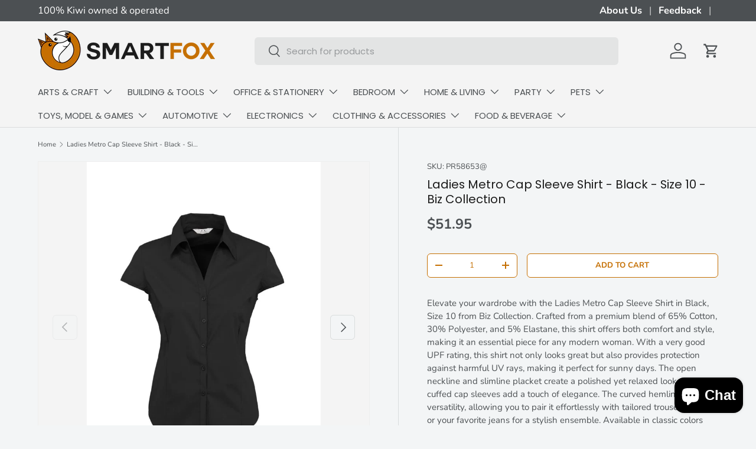

--- FILE ---
content_type: text/html; charset=utf-8
request_url: https://smartfox.co.nz/products/ladies-metro-cap-sleeve-shirt-black-size-10
body_size: 50885
content:
<!doctype html>
<html class="no-js" lang="en" dir="ltr">
  <head>
    <meta name="google-site-verification" content="ncYQvlxyJ0K0H_nJqV5IHUFRxbQUnrBmdo39-BdtdJ4">
    <!-- Google Tag Manager -->
    <script>
      window.dataLayer = window.dataLayer || [];
    </script>

    <script>
      (function(w,d,s,l,i){w[l]=w[l]||[];w[l].push({'gtm.start':
      new Date().getTime(),event:'gtm.js'});var f=d.getElementsByTagName(s)[0],
      j=d.createElement(s),dl=l!='dataLayer'?'&l='+l:'';j.async=true;j.src=
      'https://www.googletagmanager.com/gtm.js?id='+i+dl;f.parentNode.insertBefore(j,f);
      })(window,document,'script','dataLayer','GTM-MGCS5V9M');
    </script>
    <!-- End Google Tag Manager --><meta charset="utf-8">
<meta name="viewport" content="width=device-width,initial-scale=1">
<title>Ladies Metro Cap Sleeve Shirt - Black Size 10 | Smartfox NZ &ndash; SmartfoxNZ</title><link rel="canonical" href="https://smartfox.co.nz/products/ladies-metro-cap-sleeve-shirt-black-size-10"><link rel="icon" href="//smartfox.co.nz/cdn/shop/files/FAVICON-NEW.png?crop=center&height=48&v=1726199474&width=48" type="image/png">
  <link rel="apple-touch-icon" href="//smartfox.co.nz/cdn/shop/files/FAVICON-NEW.png?crop=center&height=180&v=1726199474&width=180"><meta name="description" content="Shop a stylish Ladies Metro Cap Sleeve Shirt in Black, Size 10. Perfect for any occasion, enjoy comfort and elegance with Biz Collection."><meta property="og:site_name" content="SmartfoxNZ">
<meta property="og:url" content="https://smartfox.co.nz/products/ladies-metro-cap-sleeve-shirt-black-size-10">
<meta property="og:title" content="Ladies Metro Cap Sleeve Shirt - Black Size 10 | Smartfox NZ">
<meta property="og:type" content="product">
<meta property="og:description" content="Shop a stylish Ladies Metro Cap Sleeve Shirt in Black, Size 10. Perfect for any occasion, enjoy comfort and elegance with Biz Collection."><meta property="og:image" content="http://smartfox.co.nz/cdn/shop/products/S119LN_Black_RLLG0C9CXRNH.jpg?crop=center&height=1200&v=1520407712&width=1200">
  <meta property="og:image:secure_url" content="https://smartfox.co.nz/cdn/shop/products/S119LN_Black_RLLG0C9CXRNH.jpg?crop=center&height=1200&v=1520407712&width=1200">
  <meta property="og:image:width" content="706">
  <meta property="og:image:height" content="1000"><meta property="og:price:amount" content="51.95">
  <meta property="og:price:currency" content="NZD"><meta name="twitter:card" content="summary_large_image">
<meta name="twitter:title" content="Ladies Metro Cap Sleeve Shirt - Black Size 10 | Smartfox NZ">
<meta name="twitter:description" content="Shop a stylish Ladies Metro Cap Sleeve Shirt in Black, Size 10. Perfect for any occasion, enjoy comfort and elegance with Biz Collection.">
<link rel="preload" href="//smartfox.co.nz/cdn/shop/t/14/assets/main.css?v=171986751195675404661726193909" as="style"><style data-shopify>
@font-face {
  font-family: Nunito;
  font-weight: 400;
  font-style: normal;
  font-display: swap;
  src: url("//smartfox.co.nz/cdn/fonts/nunito/nunito_n4.fc49103dc396b42cae9460289072d384b6c6eb63.woff2") format("woff2"),
       url("//smartfox.co.nz/cdn/fonts/nunito/nunito_n4.5d26d13beeac3116db2479e64986cdeea4c8fbdd.woff") format("woff");
}
@font-face {
  font-family: Nunito;
  font-weight: 700;
  font-style: normal;
  font-display: swap;
  src: url("//smartfox.co.nz/cdn/fonts/nunito/nunito_n7.37cf9b8cf43b3322f7e6e13ad2aad62ab5dc9109.woff2") format("woff2"),
       url("//smartfox.co.nz/cdn/fonts/nunito/nunito_n7.45cfcfadc6630011252d54d5f5a2c7c98f60d5de.woff") format("woff");
}
@font-face {
  font-family: Nunito;
  font-weight: 400;
  font-style: italic;
  font-display: swap;
  src: url("//smartfox.co.nz/cdn/fonts/nunito/nunito_i4.fd53bf99043ab6c570187ed42d1b49192135de96.woff2") format("woff2"),
       url("//smartfox.co.nz/cdn/fonts/nunito/nunito_i4.cb3876a003a73aaae5363bb3e3e99d45ec598cc6.woff") format("woff");
}
@font-face {
  font-family: Nunito;
  font-weight: 700;
  font-style: italic;
  font-display: swap;
  src: url("//smartfox.co.nz/cdn/fonts/nunito/nunito_i7.3f8ba2027bc9ceb1b1764ecab15bae73f86c4632.woff2") format("woff2"),
       url("//smartfox.co.nz/cdn/fonts/nunito/nunito_i7.82bfb5f86ec77ada3c9f660da22064c2e46e1469.woff") format("woff");
}
@font-face {
  font-family: Poppins;
  font-weight: 400;
  font-style: normal;
  font-display: swap;
  src: url("//smartfox.co.nz/cdn/fonts/poppins/poppins_n4.0ba78fa5af9b0e1a374041b3ceaadf0a43b41362.woff2") format("woff2"),
       url("//smartfox.co.nz/cdn/fonts/poppins/poppins_n4.214741a72ff2596839fc9760ee7a770386cf16ca.woff") format("woff");
}
@font-face {
  font-family: Poppins;
  font-weight: 400;
  font-style: normal;
  font-display: swap;
  src: url("//smartfox.co.nz/cdn/fonts/poppins/poppins_n4.0ba78fa5af9b0e1a374041b3ceaadf0a43b41362.woff2") format("woff2"),
       url("//smartfox.co.nz/cdn/fonts/poppins/poppins_n4.214741a72ff2596839fc9760ee7a770386cf16ca.woff") format("woff");
}
:root {
        --bg-color: 243 245 246 / 1.0;
        --bg-color-og: 243 245 246 / 1.0;
        --heading-color: 27 27 27;
        --text-color: 76 80 83;
        --text-color-og: 76 80 83;
        --scrollbar-color: 76 80 83;
        --link-color: 197 111 2;
        --link-color-og: 197 111 2;
        --star-color: 197 111 2;--swatch-border-color-default: 210 212 213;
          --swatch-border-color-active: 160 163 165;
          --swatch-card-size: 24px;
          --swatch-variant-picker-size: 64px;--color-scheme-1-bg: 243 245 246 / 1.0;
        --color-scheme-1-grad: ;
        --color-scheme-1-heading: 27 27 27;
        --color-scheme-1-text: 76 80 83;
        --color-scheme-1-btn-bg: 197 111 2;
        --color-scheme-1-btn-text: 255 255 255;
        --color-scheme-1-btn-bg-hover: 215 141 47;--color-scheme-2-bg: 197 111 2 / 1.0;
        --color-scheme-2-grad: ;
        --color-scheme-2-heading: 255 255 255;
        --color-scheme-2-text: 255 255 255;
        --color-scheme-2-btn-bg: 255 255 255;
        --color-scheme-2-btn-text: 197 111 2;
        --color-scheme-2-btn-bg-hover: 249 240 229;--color-scheme-3-bg: 76 80 83 / 1.0;
        --color-scheme-3-grad: ;
        --color-scheme-3-heading: 255 255 255;
        --color-scheme-3-text: 255 255 255;
        --color-scheme-3-btn-bg: 197 111 2;
        --color-scheme-3-btn-text: 255 255 255;
        --color-scheme-3-btn-bg-hover: 215 141 47;

        --drawer-bg-color: 255 255 255 / 1.0;
        --drawer-text-color: 76 80 83;

        --panel-bg-color: 243 245 246 / 1.0;
        --panel-heading-color: 27 27 27;
        --panel-text-color: 76 80 83;

        --in-stock-text-color: 44 126 63;
        --low-stock-text-color: 210 134 26;
        --very-low-stock-text-color: 180 12 28;
        --no-stock-text-color: 119 119 119;
        --no-stock-backordered-text-color: 119 119 119;

        --error-bg-color: 252 237 238;
        --error-text-color: 180 12 28;
        --success-bg-color: 232 246 234;
        --success-text-color: 44 126 63;
        --info-bg-color: 228 237 250;
        --info-text-color: 26 102 210;

        --heading-font-family: Poppins, sans-serif;
        --heading-font-style: normal;
        --heading-font-weight: 400;
        --heading-scale-start: 2;

        --navigation-font-family: Poppins, sans-serif;
        --navigation-font-style: normal;
        --navigation-font-weight: 400;--heading-text-transform: none;
--subheading-text-transform: none;
        --body-font-family: Nunito, sans-serif;
        --body-font-style: normal;
        --body-font-weight: 400;
        --body-font-size: 15;

        --section-gap: 32;
        --heading-gap: calc(8 * var(--space-unit));--heading-gap: calc(6 * var(--space-unit));--grid-column-gap: 20px;--btn-bg-color: 197 111 2;
        --btn-bg-hover-color: 215 141 47;
        --btn-text-color: 255 255 255;
        --btn-bg-color-og: 197 111 2;
        --btn-text-color-og: 255 255 255;
        --btn-alt-bg-color: 255 255 255;
        --btn-alt-bg-alpha: 1.0;
        --btn-alt-text-color: 197 111 2;
        --btn-border-width: 1px;
        --btn-padding-y: 12px;

        
        --btn-border-radius: 6px;
        

        --btn-lg-border-radius: 50%;
        --btn-icon-border-radius: 50%;
        --input-with-btn-inner-radius: var(--btn-border-radius);
        --btn-text-transform: uppercase;

        --input-bg-color: 243 245 246 / 1.0;
        --input-text-color: 76 80 83;
        --input-border-width: 1px;
        --input-border-radius: 5px;
        --textarea-border-radius: 5px;
        --input-border-radius: 6px;
        --input-bg-color-diff-3: #eaeeef;
        --input-bg-color-diff-6: #e2e6e9;

        --modal-border-radius: 3px;
        --modal-overlay-color: 0 0 0;
        --modal-overlay-opacity: 0.4;
        --drawer-border-radius: 3px;
        --overlay-border-radius: 20px;--custom-label-bg-color: 197 111 2;
        --custom-label-text-color: 255 255 255;--sale-label-bg-color: 197 111 2;
        --sale-label-text-color: 255 255 255;--sold-out-label-bg-color: 27 27 27;
        --sold-out-label-text-color: 255 255 255;--new-label-bg-color: 197 111 2;
        --new-label-text-color: 255 255 255;--preorder-label-bg-color: 197 111 2;
        --preorder-label-text-color: 255 255 255;

        --page-width: 1410px;
        --gutter-sm: 20px;
        --gutter-md: 32px;
        --gutter-lg: 64px;

        --payment-terms-bg-color: #f3f5f6;

        --coll-card-bg-color: #F9F9F9;
        --coll-card-border-color: #f2f2f2;--card-bg-color: #f4f4f4;
        --card-text-color: 76 80 83;
        --card-border-color: #f4f4f4;
          
            --aos-animate-duration: 0.6s;
          

          
            --aos-min-width: 600;
          
        

        --reading-width: 48em;
      }

      @media (max-width: 769px) {
        :root {
          --reading-width: 36em;
        }
      }</style>

    <link rel="stylesheet" href="//smartfox.co.nz/cdn/shop/t/14/assets/main.css?v=171986751195675404661726193909">
    <script src="//smartfox.co.nz/cdn/shop/t/14/assets/main.js?v=2050684634816504901726193909" defer="defer"></script><link
        rel="preload"
        href="//smartfox.co.nz/cdn/fonts/nunito/nunito_n4.fc49103dc396b42cae9460289072d384b6c6eb63.woff2"
        as="font"
        type="font/woff2"
        crossorigin
        fetchpriority="high"
      ><link
        rel="preload"
        href="//smartfox.co.nz/cdn/fonts/poppins/poppins_n4.0ba78fa5af9b0e1a374041b3ceaadf0a43b41362.woff2"
        as="font"
        type="font/woff2"
        crossorigin
        fetchpriority="high"
      ><script>window.performance && window.performance.mark && window.performance.mark('shopify.content_for_header.start');</script><meta name="google-site-verification" content="P3WWZIRNmdCoWxXo4TyY2DOwEdOiYpG9GrfZfrgE4Sk">
<meta id="shopify-digital-wallet" name="shopify-digital-wallet" content="/25515502/digital_wallets/dialog">
<meta name="shopify-checkout-api-token" content="1f7751c5e5f79d578d04ecd8d514db62">
<meta id="in-context-paypal-metadata" data-shop-id="25515502" data-venmo-supported="false" data-environment="production" data-locale="en_US" data-paypal-v4="true" data-currency="NZD">
<link rel="alternate" type="application/json+oembed" href="https://smartfox.co.nz/products/ladies-metro-cap-sleeve-shirt-black-size-10.oembed">
<script async="async" src="/checkouts/internal/preloads.js?locale=en-NZ"></script>
<link rel="preconnect" href="https://shop.app" crossorigin="anonymous">
<script async="async" src="https://shop.app/checkouts/internal/preloads.js?locale=en-NZ&shop_id=25515502" crossorigin="anonymous"></script>
<script id="apple-pay-shop-capabilities" type="application/json">{"shopId":25515502,"countryCode":"NZ","currencyCode":"NZD","merchantCapabilities":["supports3DS"],"merchantId":"gid:\/\/shopify\/Shop\/25515502","merchantName":"SmartfoxNZ","requiredBillingContactFields":["postalAddress","email"],"requiredShippingContactFields":["postalAddress","email"],"shippingType":"shipping","supportedNetworks":["visa","masterCard","amex","jcb"],"total":{"type":"pending","label":"SmartfoxNZ","amount":"1.00"},"shopifyPaymentsEnabled":true,"supportsSubscriptions":true}</script>
<script id="shopify-features" type="application/json">{"accessToken":"1f7751c5e5f79d578d04ecd8d514db62","betas":["rich-media-storefront-analytics"],"domain":"smartfox.co.nz","predictiveSearch":true,"shopId":25515502,"locale":"en"}</script>
<script>var Shopify = Shopify || {};
Shopify.shop = "smartfoxnz.myshopify.com";
Shopify.locale = "en";
Shopify.currency = {"active":"NZD","rate":"1.0"};
Shopify.country = "NZ";
Shopify.theme = {"name":"Smartfox | Oct2024 | OS 2.0 | CWD","id":130910552153,"schema_name":"Enterprise","schema_version":"1.5.2","theme_store_id":1657,"role":"main"};
Shopify.theme.handle = "null";
Shopify.theme.style = {"id":null,"handle":null};
Shopify.cdnHost = "smartfox.co.nz/cdn";
Shopify.routes = Shopify.routes || {};
Shopify.routes.root = "/";</script>
<script type="module">!function(o){(o.Shopify=o.Shopify||{}).modules=!0}(window);</script>
<script>!function(o){function n(){var o=[];function n(){o.push(Array.prototype.slice.apply(arguments))}return n.q=o,n}var t=o.Shopify=o.Shopify||{};t.loadFeatures=n(),t.autoloadFeatures=n()}(window);</script>
<script>
  window.ShopifyPay = window.ShopifyPay || {};
  window.ShopifyPay.apiHost = "shop.app\/pay";
  window.ShopifyPay.redirectState = null;
</script>
<script id="shop-js-analytics" type="application/json">{"pageType":"product"}</script>
<script defer="defer" async type="module" src="//smartfox.co.nz/cdn/shopifycloud/shop-js/modules/v2/client.init-shop-cart-sync_C5BV16lS.en.esm.js"></script>
<script defer="defer" async type="module" src="//smartfox.co.nz/cdn/shopifycloud/shop-js/modules/v2/chunk.common_CygWptCX.esm.js"></script>
<script type="module">
  await import("//smartfox.co.nz/cdn/shopifycloud/shop-js/modules/v2/client.init-shop-cart-sync_C5BV16lS.en.esm.js");
await import("//smartfox.co.nz/cdn/shopifycloud/shop-js/modules/v2/chunk.common_CygWptCX.esm.js");

  window.Shopify.SignInWithShop?.initShopCartSync?.({"fedCMEnabled":true,"windoidEnabled":true});

</script>
<script>
  window.Shopify = window.Shopify || {};
  if (!window.Shopify.featureAssets) window.Shopify.featureAssets = {};
  window.Shopify.featureAssets['shop-js'] = {"shop-cart-sync":["modules/v2/client.shop-cart-sync_ZFArdW7E.en.esm.js","modules/v2/chunk.common_CygWptCX.esm.js"],"init-fed-cm":["modules/v2/client.init-fed-cm_CmiC4vf6.en.esm.js","modules/v2/chunk.common_CygWptCX.esm.js"],"shop-button":["modules/v2/client.shop-button_tlx5R9nI.en.esm.js","modules/v2/chunk.common_CygWptCX.esm.js"],"shop-cash-offers":["modules/v2/client.shop-cash-offers_DOA2yAJr.en.esm.js","modules/v2/chunk.common_CygWptCX.esm.js","modules/v2/chunk.modal_D71HUcav.esm.js"],"init-windoid":["modules/v2/client.init-windoid_sURxWdc1.en.esm.js","modules/v2/chunk.common_CygWptCX.esm.js"],"shop-toast-manager":["modules/v2/client.shop-toast-manager_ClPi3nE9.en.esm.js","modules/v2/chunk.common_CygWptCX.esm.js"],"init-shop-email-lookup-coordinator":["modules/v2/client.init-shop-email-lookup-coordinator_B8hsDcYM.en.esm.js","modules/v2/chunk.common_CygWptCX.esm.js"],"init-shop-cart-sync":["modules/v2/client.init-shop-cart-sync_C5BV16lS.en.esm.js","modules/v2/chunk.common_CygWptCX.esm.js"],"avatar":["modules/v2/client.avatar_BTnouDA3.en.esm.js"],"pay-button":["modules/v2/client.pay-button_FdsNuTd3.en.esm.js","modules/v2/chunk.common_CygWptCX.esm.js"],"init-customer-accounts":["modules/v2/client.init-customer-accounts_DxDtT_ad.en.esm.js","modules/v2/client.shop-login-button_C5VAVYt1.en.esm.js","modules/v2/chunk.common_CygWptCX.esm.js","modules/v2/chunk.modal_D71HUcav.esm.js"],"init-shop-for-new-customer-accounts":["modules/v2/client.init-shop-for-new-customer-accounts_ChsxoAhi.en.esm.js","modules/v2/client.shop-login-button_C5VAVYt1.en.esm.js","modules/v2/chunk.common_CygWptCX.esm.js","modules/v2/chunk.modal_D71HUcav.esm.js"],"shop-login-button":["modules/v2/client.shop-login-button_C5VAVYt1.en.esm.js","modules/v2/chunk.common_CygWptCX.esm.js","modules/v2/chunk.modal_D71HUcav.esm.js"],"init-customer-accounts-sign-up":["modules/v2/client.init-customer-accounts-sign-up_CPSyQ0Tj.en.esm.js","modules/v2/client.shop-login-button_C5VAVYt1.en.esm.js","modules/v2/chunk.common_CygWptCX.esm.js","modules/v2/chunk.modal_D71HUcav.esm.js"],"shop-follow-button":["modules/v2/client.shop-follow-button_Cva4Ekp9.en.esm.js","modules/v2/chunk.common_CygWptCX.esm.js","modules/v2/chunk.modal_D71HUcav.esm.js"],"checkout-modal":["modules/v2/client.checkout-modal_BPM8l0SH.en.esm.js","modules/v2/chunk.common_CygWptCX.esm.js","modules/v2/chunk.modal_D71HUcav.esm.js"],"lead-capture":["modules/v2/client.lead-capture_Bi8yE_yS.en.esm.js","modules/v2/chunk.common_CygWptCX.esm.js","modules/v2/chunk.modal_D71HUcav.esm.js"],"shop-login":["modules/v2/client.shop-login_D6lNrXab.en.esm.js","modules/v2/chunk.common_CygWptCX.esm.js","modules/v2/chunk.modal_D71HUcav.esm.js"],"payment-terms":["modules/v2/client.payment-terms_CZxnsJam.en.esm.js","modules/v2/chunk.common_CygWptCX.esm.js","modules/v2/chunk.modal_D71HUcav.esm.js"]};
</script>
<script>(function() {
  var isLoaded = false;
  function asyncLoad() {
    if (isLoaded) return;
    isLoaded = true;
    var urls = ["https:\/\/cdn.autoketing.org\/sdk-cdn\/sales-pop\/dist\/sales-pop-embed.js?t=1608330085085272541\u0026shop=smartfoxnz.myshopify.com"];
    for (var i = 0; i < urls.length; i++) {
      var s = document.createElement('script');
      s.type = 'text/javascript';
      s.async = true;
      s.src = urls[i];
      var x = document.getElementsByTagName('script')[0];
      x.parentNode.insertBefore(s, x);
    }
  };
  if(window.attachEvent) {
    window.attachEvent('onload', asyncLoad);
  } else {
    window.addEventListener('load', asyncLoad, false);
  }
})();</script>
<script id="__st">var __st={"a":25515502,"offset":46800,"reqid":"5c2d18d9-26b7-48a4-a3b4-657f52f6776a-1768814187","pageurl":"smartfox.co.nz\/products\/ladies-metro-cap-sleeve-shirt-black-size-10","u":"850e61de5131","p":"product","rtyp":"product","rid":1320228028458};</script>
<script>window.ShopifyPaypalV4VisibilityTracking = true;</script>
<script id="captcha-bootstrap">!function(){'use strict';const t='contact',e='account',n='new_comment',o=[[t,t],['blogs',n],['comments',n],[t,'customer']],c=[[e,'customer_login'],[e,'guest_login'],[e,'recover_customer_password'],[e,'create_customer']],r=t=>t.map((([t,e])=>`form[action*='/${t}']:not([data-nocaptcha='true']) input[name='form_type'][value='${e}']`)).join(','),a=t=>()=>t?[...document.querySelectorAll(t)].map((t=>t.form)):[];function s(){const t=[...o],e=r(t);return a(e)}const i='password',u='form_key',d=['recaptcha-v3-token','g-recaptcha-response','h-captcha-response',i],f=()=>{try{return window.sessionStorage}catch{return}},m='__shopify_v',_=t=>t.elements[u];function p(t,e,n=!1){try{const o=window.sessionStorage,c=JSON.parse(o.getItem(e)),{data:r}=function(t){const{data:e,action:n}=t;return t[m]||n?{data:e,action:n}:{data:t,action:n}}(c);for(const[e,n]of Object.entries(r))t.elements[e]&&(t.elements[e].value=n);n&&o.removeItem(e)}catch(o){console.error('form repopulation failed',{error:o})}}const l='form_type',E='cptcha';function T(t){t.dataset[E]=!0}const w=window,h=w.document,L='Shopify',v='ce_forms',y='captcha';let A=!1;((t,e)=>{const n=(g='f06e6c50-85a8-45c8-87d0-21a2b65856fe',I='https://cdn.shopify.com/shopifycloud/storefront-forms-hcaptcha/ce_storefront_forms_captcha_hcaptcha.v1.5.2.iife.js',D={infoText:'Protected by hCaptcha',privacyText:'Privacy',termsText:'Terms'},(t,e,n)=>{const o=w[L][v],c=o.bindForm;if(c)return c(t,g,e,D).then(n);var r;o.q.push([[t,g,e,D],n]),r=I,A||(h.body.append(Object.assign(h.createElement('script'),{id:'captcha-provider',async:!0,src:r})),A=!0)});var g,I,D;w[L]=w[L]||{},w[L][v]=w[L][v]||{},w[L][v].q=[],w[L][y]=w[L][y]||{},w[L][y].protect=function(t,e){n(t,void 0,e),T(t)},Object.freeze(w[L][y]),function(t,e,n,w,h,L){const[v,y,A,g]=function(t,e,n){const i=e?o:[],u=t?c:[],d=[...i,...u],f=r(d),m=r(i),_=r(d.filter((([t,e])=>n.includes(e))));return[a(f),a(m),a(_),s()]}(w,h,L),I=t=>{const e=t.target;return e instanceof HTMLFormElement?e:e&&e.form},D=t=>v().includes(t);t.addEventListener('submit',(t=>{const e=I(t);if(!e)return;const n=D(e)&&!e.dataset.hcaptchaBound&&!e.dataset.recaptchaBound,o=_(e),c=g().includes(e)&&(!o||!o.value);(n||c)&&t.preventDefault(),c&&!n&&(function(t){try{if(!f())return;!function(t){const e=f();if(!e)return;const n=_(t);if(!n)return;const o=n.value;o&&e.removeItem(o)}(t);const e=Array.from(Array(32),(()=>Math.random().toString(36)[2])).join('');!function(t,e){_(t)||t.append(Object.assign(document.createElement('input'),{type:'hidden',name:u})),t.elements[u].value=e}(t,e),function(t,e){const n=f();if(!n)return;const o=[...t.querySelectorAll(`input[type='${i}']`)].map((({name:t})=>t)),c=[...d,...o],r={};for(const[a,s]of new FormData(t).entries())c.includes(a)||(r[a]=s);n.setItem(e,JSON.stringify({[m]:1,action:t.action,data:r}))}(t,e)}catch(e){console.error('failed to persist form',e)}}(e),e.submit())}));const S=(t,e)=>{t&&!t.dataset[E]&&(n(t,e.some((e=>e===t))),T(t))};for(const o of['focusin','change'])t.addEventListener(o,(t=>{const e=I(t);D(e)&&S(e,y())}));const B=e.get('form_key'),M=e.get(l),P=B&&M;t.addEventListener('DOMContentLoaded',(()=>{const t=y();if(P)for(const e of t)e.elements[l].value===M&&p(e,B);[...new Set([...A(),...v().filter((t=>'true'===t.dataset.shopifyCaptcha))])].forEach((e=>S(e,t)))}))}(h,new URLSearchParams(w.location.search),n,t,e,['guest_login'])})(!0,!0)}();</script>
<script integrity="sha256-4kQ18oKyAcykRKYeNunJcIwy7WH5gtpwJnB7kiuLZ1E=" data-source-attribution="shopify.loadfeatures" defer="defer" src="//smartfox.co.nz/cdn/shopifycloud/storefront/assets/storefront/load_feature-a0a9edcb.js" crossorigin="anonymous"></script>
<script crossorigin="anonymous" defer="defer" src="//smartfox.co.nz/cdn/shopifycloud/storefront/assets/shopify_pay/storefront-65b4c6d7.js?v=20250812"></script>
<script data-source-attribution="shopify.dynamic_checkout.dynamic.init">var Shopify=Shopify||{};Shopify.PaymentButton=Shopify.PaymentButton||{isStorefrontPortableWallets:!0,init:function(){window.Shopify.PaymentButton.init=function(){};var t=document.createElement("script");t.src="https://smartfox.co.nz/cdn/shopifycloud/portable-wallets/latest/portable-wallets.en.js",t.type="module",document.head.appendChild(t)}};
</script>
<script data-source-attribution="shopify.dynamic_checkout.buyer_consent">
  function portableWalletsHideBuyerConsent(e){var t=document.getElementById("shopify-buyer-consent"),n=document.getElementById("shopify-subscription-policy-button");t&&n&&(t.classList.add("hidden"),t.setAttribute("aria-hidden","true"),n.removeEventListener("click",e))}function portableWalletsShowBuyerConsent(e){var t=document.getElementById("shopify-buyer-consent"),n=document.getElementById("shopify-subscription-policy-button");t&&n&&(t.classList.remove("hidden"),t.removeAttribute("aria-hidden"),n.addEventListener("click",e))}window.Shopify?.PaymentButton&&(window.Shopify.PaymentButton.hideBuyerConsent=portableWalletsHideBuyerConsent,window.Shopify.PaymentButton.showBuyerConsent=portableWalletsShowBuyerConsent);
</script>
<script>
  function portableWalletsCleanup(e){e&&e.src&&console.error("Failed to load portable wallets script "+e.src);var t=document.querySelectorAll("shopify-accelerated-checkout .shopify-payment-button__skeleton, shopify-accelerated-checkout-cart .wallet-cart-button__skeleton"),e=document.getElementById("shopify-buyer-consent");for(let e=0;e<t.length;e++)t[e].remove();e&&e.remove()}function portableWalletsNotLoadedAsModule(e){e instanceof ErrorEvent&&"string"==typeof e.message&&e.message.includes("import.meta")&&"string"==typeof e.filename&&e.filename.includes("portable-wallets")&&(window.removeEventListener("error",portableWalletsNotLoadedAsModule),window.Shopify.PaymentButton.failedToLoad=e,"loading"===document.readyState?document.addEventListener("DOMContentLoaded",window.Shopify.PaymentButton.init):window.Shopify.PaymentButton.init())}window.addEventListener("error",portableWalletsNotLoadedAsModule);
</script>

<script type="module" src="https://smartfox.co.nz/cdn/shopifycloud/portable-wallets/latest/portable-wallets.en.js" onError="portableWalletsCleanup(this)" crossorigin="anonymous"></script>
<script nomodule>
  document.addEventListener("DOMContentLoaded", portableWalletsCleanup);
</script>

<link id="shopify-accelerated-checkout-styles" rel="stylesheet" media="screen" href="https://smartfox.co.nz/cdn/shopifycloud/portable-wallets/latest/accelerated-checkout-backwards-compat.css" crossorigin="anonymous">
<style id="shopify-accelerated-checkout-cart">
        #shopify-buyer-consent {
  margin-top: 1em;
  display: inline-block;
  width: 100%;
}

#shopify-buyer-consent.hidden {
  display: none;
}

#shopify-subscription-policy-button {
  background: none;
  border: none;
  padding: 0;
  text-decoration: underline;
  font-size: inherit;
  cursor: pointer;
}

#shopify-subscription-policy-button::before {
  box-shadow: none;
}

      </style>
<script id="sections-script" data-sections="header,footer" defer="defer" src="//smartfox.co.nz/cdn/shop/t/14/compiled_assets/scripts.js?v=19692"></script>
<script>window.performance && window.performance.mark && window.performance.mark('shopify.content_for_header.end');</script>

      <script src="//smartfox.co.nz/cdn/shop/t/14/assets/animate-on-scroll.js?v=15249566486942820451726193908" defer="defer"></script>
      <link rel="stylesheet" href="//smartfox.co.nz/cdn/shop/t/14/assets/animate-on-scroll.css?v=116194678796051782541726193908">
    

    <script>
      document.documentElement.className = document.documentElement.className.replace('no-js', 'js');
    </script><!-- CC Custom Head Start --><!-- CC Custom Head End --><meta name="facebook-domain-verification" content="uutndd1o1byaueodf9ljmcyca9c0u9">
  <!-- BEGIN app block: shopify://apps/dr-cart-shipping-rates/blocks/instant-load/6fdcf202-26c0-4288-be36-8b389f5d262c --><!-- For self-installation -->
<script>(() => {const installerKey = 'docapp-shipping-auto-install'; const urlParams = new URLSearchParams(window.location.search); if (urlParams.get(installerKey)) {window.sessionStorage.setItem(installerKey, JSON.stringify({integrationId: urlParams.get('docapp-integration-id'), divClass: urlParams.get('docapp-install-class'), check: urlParams.get('docapp-check')}));}})();</script>
<script>(() => {const previewKey = 'docapp-shipping-test'; const urlParams = new URLSearchParams(window.location.search); if (urlParams.get(previewKey)) {window.sessionStorage.setItem(previewKey, JSON.stringify({active: true, integrationId: urlParams.get('docapp-shipping-inst-test')}));}})();</script>
<script>window.cartShippingCalculatorProAppBlock = true;</script>

<!-- App speed-up -->
<script id="docapp-shipping-speedup">
    (() => { if (window.cartShippingCalculatorProAppLoaded) return; let script = document.createElement('script'); script.src = "https://d1an1e2qw504lz.cloudfront.net/shop/js/cart-shipping-calculator-pro.min.js?shop=smartfoxnz.myshopify.com"; document.getElementById('docapp-shipping-speedup').after(script); })();
</script>


<!-- END app block --><script src="https://cdn.shopify.com/extensions/019b550e-b716-72e7-9762-eb3e5f41fedf/site-66/assets/bar.js" type="text/javascript" defer="defer"></script>
<script src="https://cdn.shopify.com/extensions/cfc76123-b24f-4e9a-a1dc-585518796af7/forms-2294/assets/shopify-forms-loader.js" type="text/javascript" defer="defer"></script>
<script src="https://cdn.shopify.com/extensions/7bc9bb47-adfa-4267-963e-cadee5096caf/inbox-1252/assets/inbox-chat-loader.js" type="text/javascript" defer="defer"></script>
<link href="https://monorail-edge.shopifysvc.com" rel="dns-prefetch">
<script>(function(){if ("sendBeacon" in navigator && "performance" in window) {try {var session_token_from_headers = performance.getEntriesByType('navigation')[0].serverTiming.find(x => x.name == '_s').description;} catch {var session_token_from_headers = undefined;}var session_cookie_matches = document.cookie.match(/_shopify_s=([^;]*)/);var session_token_from_cookie = session_cookie_matches && session_cookie_matches.length === 2 ? session_cookie_matches[1] : "";var session_token = session_token_from_headers || session_token_from_cookie || "";function handle_abandonment_event(e) {var entries = performance.getEntries().filter(function(entry) {return /monorail-edge.shopifysvc.com/.test(entry.name);});if (!window.abandonment_tracked && entries.length === 0) {window.abandonment_tracked = true;var currentMs = Date.now();var navigation_start = performance.timing.navigationStart;var payload = {shop_id: 25515502,url: window.location.href,navigation_start,duration: currentMs - navigation_start,session_token,page_type: "product"};window.navigator.sendBeacon("https://monorail-edge.shopifysvc.com/v1/produce", JSON.stringify({schema_id: "online_store_buyer_site_abandonment/1.1",payload: payload,metadata: {event_created_at_ms: currentMs,event_sent_at_ms: currentMs}}));}}window.addEventListener('pagehide', handle_abandonment_event);}}());</script>
<script id="web-pixels-manager-setup">(function e(e,d,r,n,o){if(void 0===o&&(o={}),!Boolean(null===(a=null===(i=window.Shopify)||void 0===i?void 0:i.analytics)||void 0===a?void 0:a.replayQueue)){var i,a;window.Shopify=window.Shopify||{};var t=window.Shopify;t.analytics=t.analytics||{};var s=t.analytics;s.replayQueue=[],s.publish=function(e,d,r){return s.replayQueue.push([e,d,r]),!0};try{self.performance.mark("wpm:start")}catch(e){}var l=function(){var e={modern:/Edge?\/(1{2}[4-9]|1[2-9]\d|[2-9]\d{2}|\d{4,})\.\d+(\.\d+|)|Firefox\/(1{2}[4-9]|1[2-9]\d|[2-9]\d{2}|\d{4,})\.\d+(\.\d+|)|Chrom(ium|e)\/(9{2}|\d{3,})\.\d+(\.\d+|)|(Maci|X1{2}).+ Version\/(15\.\d+|(1[6-9]|[2-9]\d|\d{3,})\.\d+)([,.]\d+|)( \(\w+\)|)( Mobile\/\w+|) Safari\/|Chrome.+OPR\/(9{2}|\d{3,})\.\d+\.\d+|(CPU[ +]OS|iPhone[ +]OS|CPU[ +]iPhone|CPU IPhone OS|CPU iPad OS)[ +]+(15[._]\d+|(1[6-9]|[2-9]\d|\d{3,})[._]\d+)([._]\d+|)|Android:?[ /-](13[3-9]|1[4-9]\d|[2-9]\d{2}|\d{4,})(\.\d+|)(\.\d+|)|Android.+Firefox\/(13[5-9]|1[4-9]\d|[2-9]\d{2}|\d{4,})\.\d+(\.\d+|)|Android.+Chrom(ium|e)\/(13[3-9]|1[4-9]\d|[2-9]\d{2}|\d{4,})\.\d+(\.\d+|)|SamsungBrowser\/([2-9]\d|\d{3,})\.\d+/,legacy:/Edge?\/(1[6-9]|[2-9]\d|\d{3,})\.\d+(\.\d+|)|Firefox\/(5[4-9]|[6-9]\d|\d{3,})\.\d+(\.\d+|)|Chrom(ium|e)\/(5[1-9]|[6-9]\d|\d{3,})\.\d+(\.\d+|)([\d.]+$|.*Safari\/(?![\d.]+ Edge\/[\d.]+$))|(Maci|X1{2}).+ Version\/(10\.\d+|(1[1-9]|[2-9]\d|\d{3,})\.\d+)([,.]\d+|)( \(\w+\)|)( Mobile\/\w+|) Safari\/|Chrome.+OPR\/(3[89]|[4-9]\d|\d{3,})\.\d+\.\d+|(CPU[ +]OS|iPhone[ +]OS|CPU[ +]iPhone|CPU IPhone OS|CPU iPad OS)[ +]+(10[._]\d+|(1[1-9]|[2-9]\d|\d{3,})[._]\d+)([._]\d+|)|Android:?[ /-](13[3-9]|1[4-9]\d|[2-9]\d{2}|\d{4,})(\.\d+|)(\.\d+|)|Mobile Safari.+OPR\/([89]\d|\d{3,})\.\d+\.\d+|Android.+Firefox\/(13[5-9]|1[4-9]\d|[2-9]\d{2}|\d{4,})\.\d+(\.\d+|)|Android.+Chrom(ium|e)\/(13[3-9]|1[4-9]\d|[2-9]\d{2}|\d{4,})\.\d+(\.\d+|)|Android.+(UC? ?Browser|UCWEB|U3)[ /]?(15\.([5-9]|\d{2,})|(1[6-9]|[2-9]\d|\d{3,})\.\d+)\.\d+|SamsungBrowser\/(5\.\d+|([6-9]|\d{2,})\.\d+)|Android.+MQ{2}Browser\/(14(\.(9|\d{2,})|)|(1[5-9]|[2-9]\d|\d{3,})(\.\d+|))(\.\d+|)|K[Aa][Ii]OS\/(3\.\d+|([4-9]|\d{2,})\.\d+)(\.\d+|)/},d=e.modern,r=e.legacy,n=navigator.userAgent;return n.match(d)?"modern":n.match(r)?"legacy":"unknown"}(),u="modern"===l?"modern":"legacy",c=(null!=n?n:{modern:"",legacy:""})[u],f=function(e){return[e.baseUrl,"/wpm","/b",e.hashVersion,"modern"===e.buildTarget?"m":"l",".js"].join("")}({baseUrl:d,hashVersion:r,buildTarget:u}),m=function(e){var d=e.version,r=e.bundleTarget,n=e.surface,o=e.pageUrl,i=e.monorailEndpoint;return{emit:function(e){var a=e.status,t=e.errorMsg,s=(new Date).getTime(),l=JSON.stringify({metadata:{event_sent_at_ms:s},events:[{schema_id:"web_pixels_manager_load/3.1",payload:{version:d,bundle_target:r,page_url:o,status:a,surface:n,error_msg:t},metadata:{event_created_at_ms:s}}]});if(!i)return console&&console.warn&&console.warn("[Web Pixels Manager] No Monorail endpoint provided, skipping logging."),!1;try{return self.navigator.sendBeacon.bind(self.navigator)(i,l)}catch(e){}var u=new XMLHttpRequest;try{return u.open("POST",i,!0),u.setRequestHeader("Content-Type","text/plain"),u.send(l),!0}catch(e){return console&&console.warn&&console.warn("[Web Pixels Manager] Got an unhandled error while logging to Monorail."),!1}}}}({version:r,bundleTarget:l,surface:e.surface,pageUrl:self.location.href,monorailEndpoint:e.monorailEndpoint});try{o.browserTarget=l,function(e){var d=e.src,r=e.async,n=void 0===r||r,o=e.onload,i=e.onerror,a=e.sri,t=e.scriptDataAttributes,s=void 0===t?{}:t,l=document.createElement("script"),u=document.querySelector("head"),c=document.querySelector("body");if(l.async=n,l.src=d,a&&(l.integrity=a,l.crossOrigin="anonymous"),s)for(var f in s)if(Object.prototype.hasOwnProperty.call(s,f))try{l.dataset[f]=s[f]}catch(e){}if(o&&l.addEventListener("load",o),i&&l.addEventListener("error",i),u)u.appendChild(l);else{if(!c)throw new Error("Did not find a head or body element to append the script");c.appendChild(l)}}({src:f,async:!0,onload:function(){if(!function(){var e,d;return Boolean(null===(d=null===(e=window.Shopify)||void 0===e?void 0:e.analytics)||void 0===d?void 0:d.initialized)}()){var d=window.webPixelsManager.init(e)||void 0;if(d){var r=window.Shopify.analytics;r.replayQueue.forEach((function(e){var r=e[0],n=e[1],o=e[2];d.publishCustomEvent(r,n,o)})),r.replayQueue=[],r.publish=d.publishCustomEvent,r.visitor=d.visitor,r.initialized=!0}}},onerror:function(){return m.emit({status:"failed",errorMsg:"".concat(f," has failed to load")})},sri:function(e){var d=/^sha384-[A-Za-z0-9+/=]+$/;return"string"==typeof e&&d.test(e)}(c)?c:"",scriptDataAttributes:o}),m.emit({status:"loading"})}catch(e){m.emit({status:"failed",errorMsg:(null==e?void 0:e.message)||"Unknown error"})}}})({shopId: 25515502,storefrontBaseUrl: "https://smartfox.co.nz",extensionsBaseUrl: "https://extensions.shopifycdn.com/cdn/shopifycloud/web-pixels-manager",monorailEndpoint: "https://monorail-edge.shopifysvc.com/unstable/produce_batch",surface: "storefront-renderer",enabledBetaFlags: ["2dca8a86"],webPixelsConfigList: [{"id":"1713569881","configuration":"{\"pixelCode\":\"D5K3NLRC77U1NP0L1VF0\"}","eventPayloadVersion":"v1","runtimeContext":"STRICT","scriptVersion":"22e92c2ad45662f435e4801458fb78cc","type":"APP","apiClientId":4383523,"privacyPurposes":["ANALYTICS","MARKETING","SALE_OF_DATA"],"dataSharingAdjustments":{"protectedCustomerApprovalScopes":["read_customer_address","read_customer_email","read_customer_name","read_customer_personal_data","read_customer_phone"]}},{"id":"370868313","configuration":"{\"config\":\"{\\\"google_tag_ids\\\":[\\\"G-9Z0BFL3C0Q\\\",\\\"AW-16467895260\\\",\\\"GT-TBZBNXHM\\\"],\\\"target_country\\\":\\\"NZ\\\",\\\"gtag_events\\\":[{\\\"type\\\":\\\"begin_checkout\\\",\\\"action_label\\\":[\\\"G-9Z0BFL3C0Q\\\",\\\"AW-16518257836\\\/x1fzCO3X8acaEKy5wsQ9\\\"]},{\\\"type\\\":\\\"search\\\",\\\"action_label\\\":[\\\"G-9Z0BFL3C0Q\\\",\\\"AW-16518257836\\\/X2eyCPnX8acaEKy5wsQ9\\\"]},{\\\"type\\\":\\\"view_item\\\",\\\"action_label\\\":[\\\"G-9Z0BFL3C0Q\\\",\\\"AW-16518257836\\\/u5c2CPbX8acaEKy5wsQ9\\\",\\\"MC-CCQB1W5M0W\\\"]},{\\\"type\\\":\\\"purchase\\\",\\\"action_label\\\":[\\\"G-9Z0BFL3C0Q\\\",\\\"AW-16518257836\\\/azj2COrX8acaEKy5wsQ9\\\",\\\"MC-CCQB1W5M0W\\\",\\\"AW-16518257836\\\/-vMPCO6966QZEKy5wsQ9\\\"]},{\\\"type\\\":\\\"page_view\\\",\\\"action_label\\\":[\\\"G-9Z0BFL3C0Q\\\",\\\"AW-16518257836\\\/XnNpCPPX8acaEKy5wsQ9\\\",\\\"MC-CCQB1W5M0W\\\"]},{\\\"type\\\":\\\"add_payment_info\\\",\\\"action_label\\\":[\\\"G-9Z0BFL3C0Q\\\",\\\"AW-16518257836\\\/0DIICILb8acaEKy5wsQ9\\\"]},{\\\"type\\\":\\\"add_to_cart\\\",\\\"action_label\\\":[\\\"G-9Z0BFL3C0Q\\\",\\\"AW-16518257836\\\/3zHDCPDX8acaEKy5wsQ9\\\"]}],\\\"enable_monitoring_mode\\\":false}\"}","eventPayloadVersion":"v1","runtimeContext":"OPEN","scriptVersion":"b2a88bafab3e21179ed38636efcd8a93","type":"APP","apiClientId":1780363,"privacyPurposes":[],"dataSharingAdjustments":{"protectedCustomerApprovalScopes":["read_customer_address","read_customer_email","read_customer_name","read_customer_personal_data","read_customer_phone"]}},{"id":"150831193","configuration":"{\"pixel_id\":\"210994280736806\",\"pixel_type\":\"facebook_pixel\",\"metaapp_system_user_token\":\"-\"}","eventPayloadVersion":"v1","runtimeContext":"OPEN","scriptVersion":"ca16bc87fe92b6042fbaa3acc2fbdaa6","type":"APP","apiClientId":2329312,"privacyPurposes":["ANALYTICS","MARKETING","SALE_OF_DATA"],"dataSharingAdjustments":{"protectedCustomerApprovalScopes":["read_customer_address","read_customer_email","read_customer_name","read_customer_personal_data","read_customer_phone"]}},{"id":"57180249","eventPayloadVersion":"v1","runtimeContext":"LAX","scriptVersion":"1","type":"CUSTOM","privacyPurposes":["MARKETING"],"name":"Meta pixel (migrated)"},{"id":"shopify-app-pixel","configuration":"{}","eventPayloadVersion":"v1","runtimeContext":"STRICT","scriptVersion":"0450","apiClientId":"shopify-pixel","type":"APP","privacyPurposes":["ANALYTICS","MARKETING"]},{"id":"shopify-custom-pixel","eventPayloadVersion":"v1","runtimeContext":"LAX","scriptVersion":"0450","apiClientId":"shopify-pixel","type":"CUSTOM","privacyPurposes":["ANALYTICS","MARKETING"]}],isMerchantRequest: false,initData: {"shop":{"name":"SmartfoxNZ","paymentSettings":{"currencyCode":"NZD"},"myshopifyDomain":"smartfoxnz.myshopify.com","countryCode":"NZ","storefrontUrl":"https:\/\/smartfox.co.nz"},"customer":null,"cart":null,"checkout":null,"productVariants":[{"price":{"amount":51.95,"currencyCode":"NZD"},"product":{"title":"Ladies Metro Cap Sleeve Shirt - Black - Size 10 - Biz Collection","vendor":"FASHION BIZ","id":"1320228028458","untranslatedTitle":"Ladies Metro Cap Sleeve Shirt - Black - Size 10 - Biz Collection","url":"\/products\/ladies-metro-cap-sleeve-shirt-black-size-10","type":"EEE-302-1410,EEE-307"},"id":"12210764709930","image":{"src":"\/\/smartfox.co.nz\/cdn\/shop\/products\/S119LN_Black_RLLG0C9CXRNH.jpg?v=1520407712"},"sku":"PR58653@","title":"Default","untranslatedTitle":"Default"}],"purchasingCompany":null},},"https://smartfox.co.nz/cdn","fcfee988w5aeb613cpc8e4bc33m6693e112",{"modern":"","legacy":""},{"shopId":"25515502","storefrontBaseUrl":"https:\/\/smartfox.co.nz","extensionBaseUrl":"https:\/\/extensions.shopifycdn.com\/cdn\/shopifycloud\/web-pixels-manager","surface":"storefront-renderer","enabledBetaFlags":"[\"2dca8a86\"]","isMerchantRequest":"false","hashVersion":"fcfee988w5aeb613cpc8e4bc33m6693e112","publish":"custom","events":"[[\"page_viewed\",{}],[\"product_viewed\",{\"productVariant\":{\"price\":{\"amount\":51.95,\"currencyCode\":\"NZD\"},\"product\":{\"title\":\"Ladies Metro Cap Sleeve Shirt - Black - Size 10 - Biz Collection\",\"vendor\":\"FASHION BIZ\",\"id\":\"1320228028458\",\"untranslatedTitle\":\"Ladies Metro Cap Sleeve Shirt - Black - Size 10 - Biz Collection\",\"url\":\"\/products\/ladies-metro-cap-sleeve-shirt-black-size-10\",\"type\":\"EEE-302-1410,EEE-307\"},\"id\":\"12210764709930\",\"image\":{\"src\":\"\/\/smartfox.co.nz\/cdn\/shop\/products\/S119LN_Black_RLLG0C9CXRNH.jpg?v=1520407712\"},\"sku\":\"PR58653@\",\"title\":\"Default\",\"untranslatedTitle\":\"Default\"}}]]"});</script><script>
  window.ShopifyAnalytics = window.ShopifyAnalytics || {};
  window.ShopifyAnalytics.meta = window.ShopifyAnalytics.meta || {};
  window.ShopifyAnalytics.meta.currency = 'NZD';
  var meta = {"product":{"id":1320228028458,"gid":"gid:\/\/shopify\/Product\/1320228028458","vendor":"FASHION BIZ","type":"EEE-302-1410,EEE-307","handle":"ladies-metro-cap-sleeve-shirt-black-size-10","variants":[{"id":12210764709930,"price":5195,"name":"Ladies Metro Cap Sleeve Shirt - Black - Size 10 - Biz Collection","public_title":null,"sku":"PR58653@"}],"remote":false},"page":{"pageType":"product","resourceType":"product","resourceId":1320228028458,"requestId":"5c2d18d9-26b7-48a4-a3b4-657f52f6776a-1768814187"}};
  for (var attr in meta) {
    window.ShopifyAnalytics.meta[attr] = meta[attr];
  }
</script>
<script class="analytics">
  (function () {
    var customDocumentWrite = function(content) {
      var jquery = null;

      if (window.jQuery) {
        jquery = window.jQuery;
      } else if (window.Checkout && window.Checkout.$) {
        jquery = window.Checkout.$;
      }

      if (jquery) {
        jquery('body').append(content);
      }
    };

    var hasLoggedConversion = function(token) {
      if (token) {
        return document.cookie.indexOf('loggedConversion=' + token) !== -1;
      }
      return false;
    }

    var setCookieIfConversion = function(token) {
      if (token) {
        var twoMonthsFromNow = new Date(Date.now());
        twoMonthsFromNow.setMonth(twoMonthsFromNow.getMonth() + 2);

        document.cookie = 'loggedConversion=' + token + '; expires=' + twoMonthsFromNow;
      }
    }

    var trekkie = window.ShopifyAnalytics.lib = window.trekkie = window.trekkie || [];
    if (trekkie.integrations) {
      return;
    }
    trekkie.methods = [
      'identify',
      'page',
      'ready',
      'track',
      'trackForm',
      'trackLink'
    ];
    trekkie.factory = function(method) {
      return function() {
        var args = Array.prototype.slice.call(arguments);
        args.unshift(method);
        trekkie.push(args);
        return trekkie;
      };
    };
    for (var i = 0; i < trekkie.methods.length; i++) {
      var key = trekkie.methods[i];
      trekkie[key] = trekkie.factory(key);
    }
    trekkie.load = function(config) {
      trekkie.config = config || {};
      trekkie.config.initialDocumentCookie = document.cookie;
      var first = document.getElementsByTagName('script')[0];
      var script = document.createElement('script');
      script.type = 'text/javascript';
      script.onerror = function(e) {
        var scriptFallback = document.createElement('script');
        scriptFallback.type = 'text/javascript';
        scriptFallback.onerror = function(error) {
                var Monorail = {
      produce: function produce(monorailDomain, schemaId, payload) {
        var currentMs = new Date().getTime();
        var event = {
          schema_id: schemaId,
          payload: payload,
          metadata: {
            event_created_at_ms: currentMs,
            event_sent_at_ms: currentMs
          }
        };
        return Monorail.sendRequest("https://" + monorailDomain + "/v1/produce", JSON.stringify(event));
      },
      sendRequest: function sendRequest(endpointUrl, payload) {
        // Try the sendBeacon API
        if (window && window.navigator && typeof window.navigator.sendBeacon === 'function' && typeof window.Blob === 'function' && !Monorail.isIos12()) {
          var blobData = new window.Blob([payload], {
            type: 'text/plain'
          });

          if (window.navigator.sendBeacon(endpointUrl, blobData)) {
            return true;
          } // sendBeacon was not successful

        } // XHR beacon

        var xhr = new XMLHttpRequest();

        try {
          xhr.open('POST', endpointUrl);
          xhr.setRequestHeader('Content-Type', 'text/plain');
          xhr.send(payload);
        } catch (e) {
          console.log(e);
        }

        return false;
      },
      isIos12: function isIos12() {
        return window.navigator.userAgent.lastIndexOf('iPhone; CPU iPhone OS 12_') !== -1 || window.navigator.userAgent.lastIndexOf('iPad; CPU OS 12_') !== -1;
      }
    };
    Monorail.produce('monorail-edge.shopifysvc.com',
      'trekkie_storefront_load_errors/1.1',
      {shop_id: 25515502,
      theme_id: 130910552153,
      app_name: "storefront",
      context_url: window.location.href,
      source_url: "//smartfox.co.nz/cdn/s/trekkie.storefront.cd680fe47e6c39ca5d5df5f0a32d569bc48c0f27.min.js"});

        };
        scriptFallback.async = true;
        scriptFallback.src = '//smartfox.co.nz/cdn/s/trekkie.storefront.cd680fe47e6c39ca5d5df5f0a32d569bc48c0f27.min.js';
        first.parentNode.insertBefore(scriptFallback, first);
      };
      script.async = true;
      script.src = '//smartfox.co.nz/cdn/s/trekkie.storefront.cd680fe47e6c39ca5d5df5f0a32d569bc48c0f27.min.js';
      first.parentNode.insertBefore(script, first);
    };
    trekkie.load(
      {"Trekkie":{"appName":"storefront","development":false,"defaultAttributes":{"shopId":25515502,"isMerchantRequest":null,"themeId":130910552153,"themeCityHash":"5803945147076881166","contentLanguage":"en","currency":"NZD","eventMetadataId":"f3f3c120-30f5-4612-8460-c6d6b7564926"},"isServerSideCookieWritingEnabled":true,"monorailRegion":"shop_domain","enabledBetaFlags":["65f19447"]},"Session Attribution":{},"S2S":{"facebookCapiEnabled":false,"source":"trekkie-storefront-renderer","apiClientId":580111}}
    );

    var loaded = false;
    trekkie.ready(function() {
      if (loaded) return;
      loaded = true;

      window.ShopifyAnalytics.lib = window.trekkie;

      var originalDocumentWrite = document.write;
      document.write = customDocumentWrite;
      try { window.ShopifyAnalytics.merchantGoogleAnalytics.call(this); } catch(error) {};
      document.write = originalDocumentWrite;

      window.ShopifyAnalytics.lib.page(null,{"pageType":"product","resourceType":"product","resourceId":1320228028458,"requestId":"5c2d18d9-26b7-48a4-a3b4-657f52f6776a-1768814187","shopifyEmitted":true});

      var match = window.location.pathname.match(/checkouts\/(.+)\/(thank_you|post_purchase)/)
      var token = match? match[1]: undefined;
      if (!hasLoggedConversion(token)) {
        setCookieIfConversion(token);
        window.ShopifyAnalytics.lib.track("Viewed Product",{"currency":"NZD","variantId":12210764709930,"productId":1320228028458,"productGid":"gid:\/\/shopify\/Product\/1320228028458","name":"Ladies Metro Cap Sleeve Shirt - Black - Size 10 - Biz Collection","price":"51.95","sku":"PR58653@","brand":"FASHION BIZ","variant":null,"category":"EEE-302-1410,EEE-307","nonInteraction":true,"remote":false},undefined,undefined,{"shopifyEmitted":true});
      window.ShopifyAnalytics.lib.track("monorail:\/\/trekkie_storefront_viewed_product\/1.1",{"currency":"NZD","variantId":12210764709930,"productId":1320228028458,"productGid":"gid:\/\/shopify\/Product\/1320228028458","name":"Ladies Metro Cap Sleeve Shirt - Black - Size 10 - Biz Collection","price":"51.95","sku":"PR58653@","brand":"FASHION BIZ","variant":null,"category":"EEE-302-1410,EEE-307","nonInteraction":true,"remote":false,"referer":"https:\/\/smartfox.co.nz\/products\/ladies-metro-cap-sleeve-shirt-black-size-10"});
      }
    });


        var eventsListenerScript = document.createElement('script');
        eventsListenerScript.async = true;
        eventsListenerScript.src = "//smartfox.co.nz/cdn/shopifycloud/storefront/assets/shop_events_listener-3da45d37.js";
        document.getElementsByTagName('head')[0].appendChild(eventsListenerScript);

})();</script>
  <script>
  if (!window.ga || (window.ga && typeof window.ga !== 'function')) {
    window.ga = function ga() {
      (window.ga.q = window.ga.q || []).push(arguments);
      if (window.Shopify && window.Shopify.analytics && typeof window.Shopify.analytics.publish === 'function') {
        window.Shopify.analytics.publish("ga_stub_called", {}, {sendTo: "google_osp_migration"});
      }
      console.error("Shopify's Google Analytics stub called with:", Array.from(arguments), "\nSee https://help.shopify.com/manual/promoting-marketing/pixels/pixel-migration#google for more information.");
    };
    if (window.Shopify && window.Shopify.analytics && typeof window.Shopify.analytics.publish === 'function') {
      window.Shopify.analytics.publish("ga_stub_initialized", {}, {sendTo: "google_osp_migration"});
    }
  }
</script>
<script
  defer
  src="https://smartfox.co.nz/cdn/shopifycloud/perf-kit/shopify-perf-kit-3.0.4.min.js"
  data-application="storefront-renderer"
  data-shop-id="25515502"
  data-render-region="gcp-us-central1"
  data-page-type="product"
  data-theme-instance-id="130910552153"
  data-theme-name="Enterprise"
  data-theme-version="1.5.2"
  data-monorail-region="shop_domain"
  data-resource-timing-sampling-rate="10"
  data-shs="true"
  data-shs-beacon="true"
  data-shs-export-with-fetch="true"
  data-shs-logs-sample-rate="1"
  data-shs-beacon-endpoint="https://smartfox.co.nz/api/collect"
></script>
</head>

  <body
    
      class="cc-animate-enabled"
    
  >
    <!-- Google Tag Manager (noscript) -->
    <noscript
      ><iframe
        src="https://www.googletagmanager.com/ns.html?id=GTM-MGCS5V9M"
        height="0"
        width="0"
        style="display:none;visibility:hidden"
      ></iframe
    ></noscript>
    <!-- End Google Tag Manager (noscript) -->

    <a class="skip-link btn btn--primary visually-hidden" href="#main-content" data-ce-role="skip">Skip to content</a><!-- BEGIN sections: header-group -->
<div id="shopify-section-sections--16218963279961__announcement" class="shopify-section shopify-section-group-header-group cc-announcement">
<link href="//smartfox.co.nz/cdn/shop/t/14/assets/announcement.css?v=64767389152932430921726193908" rel="stylesheet" type="text/css" media="all" />
  <script src="//smartfox.co.nz/cdn/shop/t/14/assets/announcement.js?v=123267429028003703111726193908" defer="defer"></script><style data-shopify>.announcement {
      --announcement-text-color: 255 255 255;
      background-color: #4c5053;
    }</style><script src="//smartfox.co.nz/cdn/shop/t/14/assets/custom-select.js?v=147432982730571550041726193909" defer="defer"></script><announcement-bar class="announcement block text-body-large" data-slide-delay="6000">
    <div class="container">
      <div class="flex">
        <div class="announcement__col--left announcement__col--align-left announcement__slider" aria-roledescription="carousel" aria-live="off"><div class="announcement__text flex items-center m-0"  aria-roledescription="slide">
              <div class="rte"><p>100% Kiwi owned & operated</p></div>
            </div><div class="announcement__text flex items-center m-0"  aria-roledescription="slide">
              <div class="rte"><p>All orders ship from our NZ warehouse</p></div>
            </div></div>

        
          <div class="announcement__col--right hidden md:flex md:items-center"><a href="/pages/about-smartfox" class="js-announcement-link font-bold">About Us</a><a href="/pages/feedback" class="js-announcement-link font-bold">Feedback</a><div class="announcement__localization">
                <form method="post" action="/localization" id="nav-localization" accept-charset="UTF-8" class="form localization no-js-hidden" enctype="multipart/form-data"><input type="hidden" name="form_type" value="localization" /><input type="hidden" name="utf8" value="✓" /><input type="hidden" name="_method" value="put" /><input type="hidden" name="return_to" value="/products/ladies-metro-cap-sleeve-shirt-black-size-10" /><div class="localization__grid"></div><script>
      customElements.whenDefined('custom-select').then(() => {
        if (!customElements.get('country-selector')) {
          class CountrySelector extends customElements.get('custom-select') {
            constructor() {
              super();
              this.loaded = false;
            }

            async showListbox() {
              if (this.loaded) {
                super.showListbox();
                return;
              }

              this.button.classList.add('is-loading');
              this.button.setAttribute('aria-disabled', 'true');

              try {
                const response = await fetch('?section_id=country-selector');
                if (!response.ok) throw new Error(response.status);

                const tmpl = document.createElement('template');
                tmpl.innerHTML = await response.text();

                const el = tmpl.content.querySelector('.custom-select__listbox');
                this.listbox.innerHTML = el.innerHTML;

                this.options = this.querySelectorAll('.custom-select__option');

                this.popular = this.querySelectorAll('[data-popular]');
                if (this.popular.length) {
                  this.popular[this.popular.length - 1].closest('.custom-select__option')
                    .classList.add('custom-select__option--visual-group-end');
                }

                this.selectedOption = this.querySelector('[aria-selected="true"]');
                if (!this.selectedOption) {
                  this.selectedOption = this.listbox.firstElementChild;
                }

                this.loaded = true;
              } catch {
                this.listbox.innerHTML = '<li>Error fetching countries, please try again.</li>';
              } finally {
                super.showListbox();
                this.button.classList.remove('is-loading');
                this.button.setAttribute('aria-disabled', 'false');
              }
            }

            setButtonWidth() {
              return;
            }
          }

          customElements.define('country-selector', CountrySelector);
        }
      });
    </script><script>
    document.getElementById('nav-localization').addEventListener('change', (evt) => {
      const input = evt.target.previousElementSibling;
      if (input && input.tagName === 'INPUT') {
        input.value = evt.detail.selectedValue;
        evt.currentTarget.submit();
      }
    });
  </script></form>
              </div></div></div>
    </div>
  </announcement-bar>
</div><div id="shopify-section-sections--16218963279961__promo-strip" class="shopify-section shopify-section-group-header-group cc-promo-strip">


</div><div id="shopify-section-sections--16218963279961__promo_strip_BreWLd" class="shopify-section shopify-section-group-header-group cc-promo-strip">


</div><div id="shopify-section-sections--16218963279961__header" class="shopify-section shopify-section-group-header-group cc-header">
<style data-shopify>.header {
  --bg-color: 244 244 244 / 1.0;
  --text-color: 76 80 83;
  --nav-bg-color: 244 244 244;
  --nav-text-color: 76 80 83;
  --nav-child-bg-color:  244 244 244;
  --nav-child-text-color: 76 80 83;
  --header-accent-color: 197 111 2;
  --search-bg-color: #e3e4e4;
  
  
  }</style><store-header class="header bg-theme-bg text-theme-text has-motion search-is-collapsed"data-is-sticky="true"data-is-search-minimised="true"style="--header-transition-speed: 300ms">
  <header class="header__grid header__grid--left-logo container flex flex-wrap items-center">
    <div class="header__logo logo flex js-closes-menu"><a class="logo__link inline-block" href="/"><span class="flex" style="max-width: 300px;">
              <img srcset="//smartfox.co.nz/cdn/shop/files/FULL_LOGO-NEW.png?v=1726199404&width=300, //smartfox.co.nz/cdn/shop/files/FULL_LOGO-NEW.png?v=1726199404&width=600 2x" src="//smartfox.co.nz/cdn/shop/files/FULL_LOGO-NEW.png?v=1726199404&width=600"
           style="object-position: 50.0% 50.0%" loading="eager"
           width="600"
           height="133"
           alt="SmartfoxNZ">
            </span></a></div><link rel="stylesheet" href="//smartfox.co.nz/cdn/shop/t/14/assets/predictive-search.css?v=33632668381892787391726193909" media="print" onload="this.media='all'">
        <script src="//smartfox.co.nz/cdn/shop/t/14/assets/predictive-search.js?v=158424367886238494141726193909" defer="defer"></script>
        <script src="//smartfox.co.nz/cdn/shop/t/14/assets/tabs.js?v=135558236254064818051726193910" defer="defer"></script><div class="header__search header__search--collapsible-mob js-search-bar relative js-closes-menu" id="search-bar"><link rel="stylesheet" href="//smartfox.co.nz/cdn/shop/t/14/assets/search-suggestions.css?v=42785600753809748511726193910" media="print" onload="this.media='all'"><predictive-search class="block" data-loading-text="Loading..."><form class="search relative search--speech" role="search" action="/search" method="get">
    <label class="label visually-hidden" for="header-search">Search</label>
    <script src="//smartfox.co.nz/cdn/shop/t/14/assets/search-form.js?v=43677551656194261111726193910" defer="defer"></script>
    <search-form class="search__form block">
      <input type="hidden" name="options[prefix]" value="last">
      <input type="search"
             class="search__input w-full input js-search-input h6"
             id="header-search"
             name="q"
             placeholder="Search for products"
             
               data-placeholder-one="Search for products"
             
             
               data-placeholder-two=""
             
             
               data-placeholder-three=""
             
             data-placeholder-prompts-mob="false"
             
               data-typing-speed="100"
               data-deleting-speed="60"
               data-delay-after-deleting="500"
               data-delay-before-first-delete="2000"
               data-delay-after-word-typed="2400"
             
             role="combobox"
               autocomplete="off"
               aria-autocomplete="list"
               aria-controls="predictive-search-results"
               aria-owns="predictive-search-results"
               aria-haspopup="listbox"
               aria-expanded="false"
               spellcheck="false"><button class="search__submit text-current absolute focus-inset start"><span class="visually-hidden">Search</span><svg width="21" height="23" viewBox="0 0 21 23" fill="currentColor" aria-hidden="true" focusable="false" role="presentation" class="icon"><path d="M14.398 14.483 19 19.514l-1.186 1.014-4.59-5.017a8.317 8.317 0 0 1-4.888 1.578C3.732 17.089 0 13.369 0 8.779S3.732.472 8.336.472c4.603 0 8.335 3.72 8.335 8.307a8.265 8.265 0 0 1-2.273 5.704ZM8.336 15.53c3.74 0 6.772-3.022 6.772-6.75 0-3.729-3.031-6.75-6.772-6.75S1.563 5.051 1.563 8.78c0 3.728 3.032 6.75 6.773 6.75Z"/></svg>
</button>
<button type="button" class="search__reset text-current vertical-center absolute focus-inset js-search-reset" hidden>
        <span class="visually-hidden">Reset</span>
        <svg width="24" height="24" viewBox="0 0 24 24" stroke="currentColor" stroke-width="1.5" fill="none" fill-rule="evenodd" stroke-linejoin="round" aria-hidden="true" focusable="false" role="presentation" class="icon"><path d="M5 19 19 5M5 5l14 14"/></svg>
      </button><speech-search-button class="search__speech focus-inset end hidden" tabindex="0" title="Search by voice"
          style="--speech-icon-color: #c56f02">
          <svg width="24" height="24" viewBox="0 0 24 24" aria-hidden="true" focusable="false" role="presentation" class="icon"><path fill="currentColor" d="M17.3 11c0 3-2.54 5.1-5.3 5.1S6.7 14 6.7 11H5c0 3.41 2.72 6.23 6 6.72V21h2v-3.28c3.28-.49 6-3.31 6-6.72m-8.2-6.1c0-.66.54-1.2 1.2-1.2.66 0 1.2.54 1.2 1.2l-.01 6.2c0 .66-.53 1.2-1.19 1.2-.66 0-1.2-.54-1.2-1.2M12 14a3 3 0 0 0 3-3V5a3 3 0 0 0-3-3 3 3 0 0 0-3 3v6a3 3 0 0 0 3 3Z"/></svg>
        </speech-search-button>

        <link href="//smartfox.co.nz/cdn/shop/t/14/assets/speech-search.css?v=47207760375520952331726193910" rel="stylesheet" type="text/css" media="all" />
        <script src="//smartfox.co.nz/cdn/shop/t/14/assets/speech-search.js?v=106462966657620737681726193910" defer="defer"></script></search-form><div class="js-search-results" tabindex="-1" data-predictive-search></div>
      <span class="js-search-status visually-hidden" role="status" aria-hidden="true"></span></form>
  <div class="overlay fixed top-0 right-0 bottom-0 left-0 js-search-overlay"></div></predictive-search>
      </div><div class="header__icons flex justify-end mis-auto js-closes-menu"><a class="header__icon md:hidden js-show-search" href="/search" aria-controls="search-bar">
            <svg width="21" height="23" viewBox="0 0 21 23" fill="currentColor" aria-hidden="true" focusable="false" role="presentation" class="icon"><path d="M14.398 14.483 19 19.514l-1.186 1.014-4.59-5.017a8.317 8.317 0 0 1-4.888 1.578C3.732 17.089 0 13.369 0 8.779S3.732.472 8.336.472c4.603 0 8.335 3.72 8.335 8.307a8.265 8.265 0 0 1-2.273 5.704ZM8.336 15.53c3.74 0 6.772-3.022 6.772-6.75 0-3.729-3.031-6.75-6.772-6.75S1.563 5.051 1.563 8.78c0 3.728 3.032 6.75 6.773 6.75Z"/></svg>
            <span class="visually-hidden">Search</span>
          </a><a class="header__icon text-current" href="/account/login">
            <svg width="24" height="24" viewBox="0 0 24 24" fill="currentColor" aria-hidden="true" focusable="false" role="presentation" class="icon"><path d="M12 2a5 5 0 1 1 0 10 5 5 0 0 1 0-10zm0 1.429a3.571 3.571 0 1 0 0 7.142 3.571 3.571 0 0 0 0-7.142zm0 10c2.558 0 5.114.471 7.664 1.411A3.571 3.571 0 0 1 22 18.19v3.096c0 .394-.32.714-.714.714H2.714A.714.714 0 0 1 2 21.286V18.19c0-1.495.933-2.833 2.336-3.35 2.55-.94 5.106-1.411 7.664-1.411zm0 1.428c-2.387 0-4.775.44-7.17 1.324a2.143 2.143 0 0 0-1.401 2.01v2.38H20.57v-2.38c0-.898-.56-1.7-1.401-2.01-2.395-.885-4.783-1.324-7.17-1.324z"/></svg>
            <span class="visually-hidden">Log in</span>
          </a><a class="header__icon relative text-current" id="cart-icon" href="/cart" data-no-instant><svg width="24" height="24" viewBox="0 0 24 24" class="icon icon--cart" aria-hidden="true" focusable="false" role="presentation"><path fill="currentColor" d="M17 18a2 2 0 0 1 2 2 2 2 0 0 1-2 2 2 2 0 0 1-2-2c0-1.11.89-2 2-2M1 2h3.27l.94 2H20a1 1 0 0 1 1 1c0 .17-.05.34-.12.5l-3.58 6.47c-.34.61-1 1.03-1.75 1.03H8.1l-.9 1.63-.03.12a.25.25 0 0 0 .25.25H19v2H7a2 2 0 0 1-2-2c0-.35.09-.68.24-.96l1.36-2.45L3 4H1V2m6 16a2 2 0 0 1 2 2 2 2 0 0 1-2 2 2 2 0 0 1-2-2c0-1.11.89-2 2-2m9-7 2.78-5H6.14l2.36 5H16Z"/></svg><span class="visually-hidden">Cart</span><div id="cart-icon-bubble"></div>
      </a>
    </div><main-menu class="main-menu main-menu--left-mob" data-menu-sensitivity="200">
        <details class="main-menu__disclosure has-motion" open>
          <summary class="main-menu__toggle md:hidden">
            <span class="main-menu__toggle-icon" aria-hidden="true"></span>
            <span class="visually-hidden">Menu</span>
          </summary>
          <div class="main-menu__content has-motion justify-between">
            <nav aria-label="Primary">
              <ul class="main-nav"><li><details>
                        <summary class="main-nav__item--toggle relative js-nav-hover js-toggle">
                          <a class="main-nav__item main-nav__item--primary main-nav__item-content" href="/collections/all-arts-crafts">
                            ARTS &amp; CRAFT<svg width="24" height="24" viewBox="0 0 24 24" aria-hidden="true" focusable="false" role="presentation" class="icon"><path d="M20 8.5 12.5 16 5 8.5" stroke="currentColor" stroke-width="1.5" fill="none"/></svg>
                          </a>
                        </summary><div class="main-nav__child has-motion">
                          
                            <ul class="child-nav child-nav--dropdown">
                              <li class="md:hidden">
                                <button type="button" class="main-nav__item main-nav__item--back relative js-back">
                                  <div class="main-nav__item-content text-start">
                                    <svg width="24" height="24" viewBox="0 0 24 24" fill="currentColor" aria-hidden="true" focusable="false" role="presentation" class="icon"><path d="m6.797 11.625 8.03-8.03 1.06 1.06-6.97 6.97 6.97 6.97-1.06 1.06z"/></svg> Back</div>
                                </button>
                              </li>

                              <li class="md:hidden">
                                <a href="/collections/all-arts-crafts" class="main-nav__item child-nav__item large-text main-nav__item-header">ARTS &amp; CRAFT</a>
                              </li><li><nav-menu >
                                      <details open>
                                        <summary class="child-nav__item--toggle main-nav__item--toggle relative">
                                          <div class="main-nav__item-content child-nav__collection-image w-full"><a class="child-nav__item main-nav__item main-nav__item-content" href="/collections/all-arts-crafts-accessories" data-no-instant>Arts &amp; Crafts Accessories<svg width="24" height="24" viewBox="0 0 24 24" aria-hidden="true" focusable="false" role="presentation" class="icon"><path d="M20 8.5 12.5 16 5 8.5" stroke="currentColor" stroke-width="1.5" fill="none"/></svg>
                                            </a>
                                          </div>
                                        </summary>

                                        <div class="disclosure__panel has-motion"><ul class="main-nav__grandchild has-motion  " role="list"><li><a class="grandchild-nav__item main-nav__item" href="/collections/accessories-d">Accessories</a>
                                              </li><li><a class="grandchild-nav__item main-nav__item" href="/collections/cutting-tools">Cutting Tools</a>
                                              </li><li><a class="grandchild-nav__item main-nav__item" href="/collections/cases-bags-tubes">Cases, Bags &amp; Tubes</a>
                                              </li><li><a class="grandchild-nav__item main-nav__item" href="/collections/frames-framing">Frames &amp; Framing</a>
                                              </li><li><a class="grandchild-nav__item main-nav__item" href="/collections/manikins">Manikins</a>
                                              </li><li><a class="grandchild-nav__item main-nav__item" href="/collections/other-crafts">Other Crafts</a>
                                              </li><li class="col-start-1 col-end-3">
                                                <a href="/collections/all-arts-crafts-accessories" class="main-nav__item--go">Go to Arts &amp; Crafts Accessories<svg width="24" height="24" viewBox="0 0 24 24" aria-hidden="true" focusable="false" role="presentation" class="icon"><path d="m9.693 4.5 7.5 7.5-7.5 7.5" stroke="currentColor" stroke-width="1.5" fill="none"/></svg>
                                                </a>
                                              </li></ul>
                                        </div>
                                      </details>
                                    </nav-menu></li><li><a class="main-nav__item child-nav__item"
                                         href="/collections/art-crafts-books">Art &amp; Crafts Books
                                      </a></li><li><a class="main-nav__item child-nav__item"
                                         href="/collections/brushes-tools">Brushes &amp; Tools
                                      </a></li><li><a class="main-nav__item child-nav__item"
                                         href="/collections/canvas-painting-surfaces">Canvas &amp; Painting Surfaces
                                      </a></li><li><a class="main-nav__item child-nav__item"
                                         href="/collections/fabric-dye-markers">Fabric Dye &amp; Markers
                                      </a></li><li><a class="main-nav__item child-nav__item"
                                         href="/collections/easles-sketch-boards-artist-box">Easles, Sketch Boards &amp; Artist Box
                                      </a></li><li><a class="main-nav__item child-nav__item"
                                         href="/collections/paints-mediums">Paints &amp; Mediums
                                      </a></li><li><a class="main-nav__item child-nav__item"
                                         href="/collections/inks-calligraphy-gliding">Inks, Calligraphy &amp; Gliding
                                      </a></li><li><nav-menu >
                                      <details open>
                                        <summary class="child-nav__item--toggle main-nav__item--toggle relative">
                                          <div class="main-nav__item-content child-nav__collection-image w-full"><a class="child-nav__item main-nav__item main-nav__item-content" href="/collections/all-sketching-drawing" data-no-instant>Sketching &amp; Drawing<svg width="24" height="24" viewBox="0 0 24 24" aria-hidden="true" focusable="false" role="presentation" class="icon"><path d="M20 8.5 12.5 16 5 8.5" stroke="currentColor" stroke-width="1.5" fill="none"/></svg>
                                            </a>
                                          </div>
                                        </summary>

                                        <div class="disclosure__panel has-motion"><ul class="main-nav__grandchild has-motion  " role="list"><li><a class="grandchild-nav__item main-nav__item" href="/collections/pens">Pens</a>
                                              </li><li><a class="grandchild-nav__item main-nav__item" href="/collections/pencils">Pencils</a>
                                              </li><li><a class="grandchild-nav__item main-nav__item" href="/collections/graphite">Graphite</a>
                                              </li><li><a class="grandchild-nav__item main-nav__item" href="/collections/charcoal">Charcoal</a>
                                              </li><li><a class="grandchild-nav__item main-nav__item" href="/collections/crayons">Crayons</a>
                                              </li><li><a class="grandchild-nav__item main-nav__item" href="/collections/pastels">Pastels</a>
                                              </li><li><a class="grandchild-nav__item main-nav__item" href="/collections/chalk">Chalk</a>
                                              </li><li class="col-start-1 col-end-3">
                                                <a href="/collections/all-sketching-drawing" class="main-nav__item--go">Go to Sketching &amp; Drawing<svg width="24" height="24" viewBox="0 0 24 24" aria-hidden="true" focusable="false" role="presentation" class="icon"><path d="m9.693 4.5 7.5 7.5-7.5 7.5" stroke="currentColor" stroke-width="1.5" fill="none"/></svg>
                                                </a>
                                              </li></ul>
                                        </div>
                                      </details>
                                    </nav-menu></li><li><a class="main-nav__item child-nav__item"
                                         href="/collections/glues-glue-guns">Glues &amp; Glue Guns
                                      </a></li><li><a class="main-nav__item child-nav__item"
                                         href="/collections/wax-seals">Wax &amp; Seals
                                      </a></li><li><a class="main-nav__item child-nav__item"
                                         href="/collections/face-body-paint">Face &amp; Body Paint
                                      </a></li><li><a class="main-nav__item child-nav__item"
                                         href="/collections/scraper-boards-cutters">Scraper Boards &amp; Cutters
                                      </a></li><li><a class="main-nav__item child-nav__item"
                                         href="/collections/printmaking">Printmaking
                                      </a></li><li><a class="main-nav__item child-nav__item"
                                         href="/collections/craft-materials">Craft Materials
                                      </a></li><li><a class="main-nav__item child-nav__item"
                                         href="/collections/palettes-paint-pots">Palettes &amp; Paint Pots
                                      </a></li><li><a class="main-nav__item child-nav__item"
                                         href="/collections/paper-pads">Paper &amp; Pads
                                      </a></li><li><nav-menu >
                                      <details open>
                                        <summary class="child-nav__item--toggle main-nav__item--toggle relative">
                                          <div class="main-nav__item-content child-nav__collection-image w-full"><a class="child-nav__item main-nav__item main-nav__item-content" href="#" data-no-instant>Arts &amp; Craft Brands<svg width="24" height="24" viewBox="0 0 24 24" aria-hidden="true" focusable="false" role="presentation" class="icon"><path d="M20 8.5 12.5 16 5 8.5" stroke="currentColor" stroke-width="1.5" fill="none"/></svg>
                                            </a>
                                          </div>
                                        </summary>

                                        <div class="disclosure__panel has-motion"><ul class="main-nav__grandchild has-motion  " role="list"><li><a class="grandchild-nav__item main-nav__item" href="/collections/texta">Texta</a>
                                              </li><li><a class="grandchild-nav__item main-nav__item" href="/collections/artgecko">Artgecko</a>
                                              </li><li><a class="grandchild-nav__item main-nav__item" href="/collections/bockingford">Bockingford</a>
                                              </li><li><a class="grandchild-nav__item main-nav__item" href="/collections/chroma">Chroma</a>
                                              </li><li><a class="grandchild-nav__item main-nav__item" href="/collections/fiskars">Fiskars</a>
                                              </li><li><a class="grandchild-nav__item main-nav__item" href="/collections/noris">Noris</a>
                                              </li><li><a class="grandchild-nav__item main-nav__item" href="/collections/octopus-fluids">Octopus Fluids</a>
                                              </li><li><a class="grandchild-nav__item main-nav__item" href="/collections/mod-podge">Mod Podge</a>
                                              </li><li><a class="grandchild-nav__item main-nav__item" href="/collections/bucilla">Bucilla</a>
                                              </li><li><a class="grandchild-nav__item main-nav__item" href="/collections/charbonnel">Charbonnel</a>
                                              </li><li><a class="grandchild-nav__item main-nav__item" href="/collections/folk-art">Folk Art</a>
                                              </li><li><a class="grandchild-nav__item main-nav__item" href="/collections/winsor-newton">Winsor &amp; Newton</a>
                                              </li><li><a class="grandchild-nav__item main-nav__item" href="/collections/sculpey">Sculpey</a>
                                              </li><li><a class="grandchild-nav__item main-nav__item" href="/collections/liquitex">Liquitex</a>
                                              </li><li><a class="grandchild-nav__item main-nav__item" href="/collections/fabriano">Fabriano</a>
                                              </li><li><a class="grandchild-nav__item main-nav__item" href="/collections/lefranc-bourgeois">Lefranc &amp; Bourgeois</a>
                                              </li><li><a class="grandchild-nav__item main-nav__item" href="/collections/reeves">Reeves</a>
                                              </li><li><a class="grandchild-nav__item main-nav__item" href="/collections/snazaroo">Snazaroo</a>
                                              </li><li><a class="grandchild-nav__item main-nav__item" href="/collections/jasart">Jasart</a>
                                              </li><li><a class="grandchild-nav__item main-nav__item" href="/collections/derwent-1">Derwent</a>
                                              </li><li><a class="grandchild-nav__item main-nav__item" href="/collections/decoart">Decoart</a>
                                              </li><li><a class="grandchild-nav__item main-nav__item" href="/collections/derivan">Derivan</a>
                                              </li><li><a class="grandchild-nav__item main-nav__item" href="/collections/fas-a-p">FAS A&amp;P</a>
                                              </li><li><a class="grandchild-nav__item main-nav__item" href="/collections/fas-student-acrylic">FAS Student Acrylic</a>
                                              </li><li><a class="grandchild-nav__item main-nav__item" href="/collections/fas-super-tempera">FAS Super Tempera</a>
                                              </li><li><a class="grandchild-nav__item main-nav__item" href="/collections/fas-textile-ink">FAS Textile Ink</a>
                                              </li><li><a class="grandchild-nav__item main-nav__item" href="/collections/helmar">Helmar</a>
                                              </li><li><a class="grandchild-nav__item main-nav__item" href="/collections/ultracolor">Ultracolor</a>
                                              </li><li><a class="grandchild-nav__item main-nav__item" href="/collections/humbrol">Humbrol</a>
                                              </li><li><a class="grandchild-nav__item main-nav__item" href="/collections/walter-foster">Walter Foster</a>
                                              </li><li><a class="grandchild-nav__item main-nav__item" href="/collections/caran-dache-pablo">Caran d&#39;Ache Pablo</a>
                                              </li><li><a class="grandchild-nav__item main-nav__item" href="/collections/caran-d-ache-luminance">Caran D’ache Luminance</a>
                                              </li><li><a class="grandchild-nav__item main-nav__item" href="/collections/caran-d-ache-neocolor">Caran D’ache Neocolor</a>
                                              </li><li><a class="grandchild-nav__item main-nav__item" href="/collections/caran-d-ache-neopastel">Caran D’ache Neopastel</a>
                                              </li><li><a class="grandchild-nav__item main-nav__item" href="/collections/das-phoenix">Das Phoenix</a>
                                              </li><li><a class="grandchild-nav__item main-nav__item" href="/collections/decoart-americana">Decoart Americana</a>
                                              </li><li><a class="grandchild-nav__item main-nav__item" href="/collections/jo-sonjas">Jo Sonja&#39;s</a>
                                              </li><li><a class="grandchild-nav__item main-nav__item" href="/collections/jovi">Jovi</a>
                                              </li><li><a class="grandchild-nav__item main-nav__item" href="/collections/maimeri">Maimeri</a>
                                              </li><li><a class="grandchild-nav__item main-nav__item" href="/collections/manuscript-1">Manuscript</a>
                                              </li><li><a class="grandchild-nav__item main-nav__item" href="/collections/marabu">Marabu</a>
                                              </li><li><a class="grandchild-nav__item main-nav__item" href="/collections/markal">Markal</a>
                                              </li><li><a class="grandchild-nav__item main-nav__item" href="/collections/matisse">Matisse</a>
                                              </li><li><a class="grandchild-nav__item main-nav__item" href="/collections/milan">Milan</a>
                                              </li><li><a class="grandchild-nav__item main-nav__item" href="/collections/du-kit">DU-Kit</a>
                                              </li><li><a class="grandchild-nav__item main-nav__item" href="/collections/mungyo">Mungyo</a>
                                              </li><li><a class="grandchild-nav__item main-nav__item" href="/collections/essdee">Essdee </a>
                                              </li><li><a class="grandchild-nav__item main-nav__item" href="/collections/mondeluz-aquarelle">Mondeluz Aquarelle</a>
                                              </li><li><a class="grandchild-nav__item main-nav__item" href="/collections/progresso-aquarelle">Progresso Aquarelle</a>
                                              </li><li><a class="grandchild-nav__item main-nav__item" href="/collections/rown-art-oils">Daler Rowney Georgian</a>
                                              </li><li><a class="grandchild-nav__item main-nav__item" href="/collections/sadipal">Sadipal</a>
                                              </li><li><a class="grandchild-nav__item main-nav__item" href="/collections/speedball-1">Speedball</a>
                                              </li></ul>
                                        </div>
                                      </details>
                                    </nav-menu></li></ul></div>
                      </details></li><li><details>
                        <summary class="main-nav__item--toggle relative js-nav-hover js-toggle">
                          <a class="main-nav__item main-nav__item--primary main-nav__item-content" href="/collections/all-building-tools">
                            BUILDING &amp; TOOLS<svg width="24" height="24" viewBox="0 0 24 24" aria-hidden="true" focusable="false" role="presentation" class="icon"><path d="M20 8.5 12.5 16 5 8.5" stroke="currentColor" stroke-width="1.5" fill="none"/></svg>
                          </a>
                        </summary><div class="main-nav__child has-motion">
                          
                            <ul class="child-nav child-nav--dropdown">
                              <li class="md:hidden">
                                <button type="button" class="main-nav__item main-nav__item--back relative js-back">
                                  <div class="main-nav__item-content text-start">
                                    <svg width="24" height="24" viewBox="0 0 24 24" fill="currentColor" aria-hidden="true" focusable="false" role="presentation" class="icon"><path d="m6.797 11.625 8.03-8.03 1.06 1.06-6.97 6.97 6.97 6.97-1.06 1.06z"/></svg> Back</div>
                                </button>
                              </li>

                              <li class="md:hidden">
                                <a href="/collections/all-building-tools" class="main-nav__item child-nav__item large-text main-nav__item-header">BUILDING &amp; TOOLS</a>
                              </li><li><a class="main-nav__item child-nav__item"
                                         href="/collections/measuring-marking">Measuring &amp; Marking
                                      </a></li><li><a class="main-nav__item child-nav__item"
                                         href="/collections/trimming-cutting">Trimming &amp; Cutting
                                      </a></li><li><a class="main-nav__item child-nav__item"
                                         href="/collections/tapes-adhesives">Tapes &amp; Adhesives
                                      </a></li><li><nav-menu >
                                      <details open>
                                        <summary class="child-nav__item--toggle main-nav__item--toggle relative">
                                          <div class="main-nav__item-content child-nav__collection-image w-full"><a class="child-nav__item main-nav__item main-nav__item-content" href="/collections/all-hand-tools" data-no-instant>Hand Tools<svg width="24" height="24" viewBox="0 0 24 24" aria-hidden="true" focusable="false" role="presentation" class="icon"><path d="M20 8.5 12.5 16 5 8.5" stroke="currentColor" stroke-width="1.5" fill="none"/></svg>
                                            </a>
                                          </div>
                                        </summary>

                                        <div class="disclosure__panel has-motion"><ul class="main-nav__grandchild has-motion  " role="list"><li><a class="grandchild-nav__item main-nav__item" href="/collections/chisels-bars">Chisels &amp; Bars</a>
                                              </li><li><a class="grandchild-nav__item main-nav__item" href="/collections/pliers">Pliers</a>
                                              </li><li><a class="grandchild-nav__item main-nav__item" href="/collections/hammers">Hammers</a>
                                              </li><li><a class="grandchild-nav__item main-nav__item" href="/collections/screwdrivers-allen-keys">Screwdrivers &amp; Allen Keys</a>
                                              </li><li><a class="grandchild-nav__item main-nav__item" href="/collections/spanners-wrenches">Spanners &amp; Wrenches</a>
                                              </li><li><a class="grandchild-nav__item main-nav__item" href="/collections/clamps-cramps-vices">Clamps, Cramps &amp; Vices</a>
                                              </li><li class="col-start-1 col-end-3">
                                                <a href="/collections/all-hand-tools" class="main-nav__item--go">Go to Hand Tools<svg width="24" height="24" viewBox="0 0 24 24" aria-hidden="true" focusable="false" role="presentation" class="icon"><path d="m9.693 4.5 7.5 7.5-7.5 7.5" stroke="currentColor" stroke-width="1.5" fill="none"/></svg>
                                                </a>
                                              </li></ul>
                                        </div>
                                      </details>
                                    </nav-menu></li><li><a class="main-nav__item child-nav__item"
                                         href="/collections/bits">Bits
                                      </a></li><li><a class="main-nav__item child-nav__item"
                                         href="/collections/power-tools">Power Tools
                                      </a></li><li><a class="main-nav__item child-nav__item"
                                         href="/collections/tool-box-storage">Tool Box &amp; Storage
                                      </a></li><li><a class="main-nav__item child-nav__item"
                                         href="/collections/nails-screws-bolts">Nails, Screws &amp; Bolts
                                      </a></li><li><a class="main-nav__item child-nav__item"
                                         href="/collections/trade-tools">Trade Tools
                                      </a></li><li><a class="main-nav__item child-nav__item"
                                         href="/collections/batteries-lighting">Batteries &amp; Lighting
                                      </a></li><li><a class="main-nav__item child-nav__item"
                                         href="/collections/abrasives">Abrasives
                                      </a></li><li><a class="main-nav__item child-nav__item"
                                         href="/collections/accessories-safety">Accessories &amp; Safety
                                      </a></li><li><a class="main-nav__item child-nav__item"
                                         href="/collections/chemicals">Chemicals
                                      </a></li><li><a class="main-nav__item child-nav__item"
                                         href="/collections/painting-tools">Painting Tools
                                      </a></li><li><a class="main-nav__item child-nav__item"
                                         href="/collections/signs">Signs
                                      </a></li><li><nav-menu >
                                      <details open>
                                        <summary class="child-nav__item--toggle main-nav__item--toggle relative">
                                          <div class="main-nav__item-content child-nav__collection-image w-full"><a class="child-nav__item main-nav__item main-nav__item-content" href="#" data-no-instant>Building &amp; Tools Brands<svg width="24" height="24" viewBox="0 0 24 24" aria-hidden="true" focusable="false" role="presentation" class="icon"><path d="M20 8.5 12.5 16 5 8.5" stroke="currentColor" stroke-width="1.5" fill="none"/></svg>
                                            </a>
                                          </div>
                                        </summary>

                                        <div class="disclosure__panel has-motion"><ul class="main-nav__grandchild has-motion  " role="list"><li><a class="grandchild-nav__item main-nav__item" href="/collections/channellock">Channellock</a>
                                              </li><li><a class="grandchild-nav__item main-nav__item" href="/collections/draper">Draper</a>
                                              </li><li><a class="grandchild-nav__item main-nav__item" href="/collections/estwing">Estwing</a>
                                              </li><li><a class="grandchild-nav__item main-nav__item" href="/collections/fuller">Fuller</a>
                                              </li><li><a class="grandchild-nav__item main-nav__item" href="/collections/marshalltown">Marshalltown</a>
                                              </li><li><a class="grandchild-nav__item main-nav__item" href="/collections/mayhew">Mayhew</a>
                                              </li><li><a class="grandchild-nav__item main-nav__item" href="/collections/rothenberger">Rothenberger</a>
                                              </li><li><a class="grandchild-nav__item main-nav__item" href="/collections/stabila">Stabila</a>
                                              </li><li><a class="grandchild-nav__item main-nav__item" href="/collections/stanley">Stanley</a>
                                              </li><li><a class="grandchild-nav__item main-nav__item" href="/collections/starrett">Starrett</a>
                                              </li><li><a class="grandchild-nav__item main-nav__item" href="/collections/tajima">Tajima</a>
                                              </li><li><a class="grandchild-nav__item main-nav__item" href="/collections/allied">Allied</a>
                                              </li><li><a class="grandchild-nav__item main-nav__item" href="/collections/alpen">Alpen</a>
                                              </li><li><a class="grandchild-nav__item main-nav__item" href="/collections/ampro">Ampro</a>
                                              </li><li><a class="grandchild-nav__item main-nav__item" href="/collections/bds">BDS</a>
                                              </li><li><a class="grandchild-nav__item main-nav__item" href="/collections/helicoil">Helicoil</a>
                                              </li><li><a class="grandchild-nav__item main-nav__item" href="/collections/hindley">Hindley</a>
                                              </li><li><a class="grandchild-nav__item main-nav__item" href="/collections/hipkiss">Hipkiss</a>
                                              </li><li><a class="grandchild-nav__item main-nav__item" href="/collections/kevron">Kevron</a>
                                              </li><li><a class="grandchild-nav__item main-nav__item" href="/collections/koken">Koken</a>
                                              </li><li><a class="grandchild-nav__item main-nav__item" href="/collections/mitutoyo">Mitutoyo</a>
                                              </li><li><a class="grandchild-nav__item main-nav__item" href="/collections/pretul">Pretul</a>
                                              </li><li><a class="grandchild-nav__item main-nav__item" href="/collections/rex-plus">Rex-Plus</a>
                                              </li><li><a class="grandchild-nav__item main-nav__item" href="/collections/sikkens">Sikkens</a>
                                              </li><li><a class="grandchild-nav__item main-nav__item" href="/collections/star-m">Star-M</a>
                                              </li><li><a class="grandchild-nav__item main-nav__item" href="/collections/strong-hand">Strong Hand</a>
                                              </li><li><a class="grandchild-nav__item main-nav__item" href="/collections/topman">Topman</a>
                                              </li><li><a class="grandchild-nav__item main-nav__item" href="/collections/torin-big-red">Torin - Big Red</a>
                                              </li><li><a class="grandchild-nav__item main-nav__item" href="/collections/truper">Truper</a>
                                              </li><li><a class="grandchild-nav__item main-nav__item" href="/collections/upgrade">Upgrade</a>
                                              </li><li><a class="grandchild-nav__item main-nav__item" href="/collections/wayco">Wayco</a>
                                              </li><li><a class="grandchild-nav__item main-nav__item" href="/collections/milwaukee">Milwaukee</a>
                                              </li><li><a class="grandchild-nav__item main-nav__item" href="/collections/dewalt">DeWalt</a>
                                              </li><li><a class="grandchild-nav__item main-nav__item" href="/collections/makita">Makita</a>
                                              </li><li><a class="grandchild-nav__item main-nav__item" href="/collections/cigweld">Cigweld</a>
                                              </li><li><a class="grandchild-nav__item main-nav__item" href="/collections/tengtools">TengTools</a>
                                              </li><li><a class="grandchild-nav__item main-nav__item" href="/collections/jbs">JBS</a>
                                              </li><li><a class="grandchild-nav__item main-nav__item" href="/collections/energizer">Energizer</a>
                                              </li><li><a class="grandchild-nav__item main-nav__item" href="/collections/stanley-fatmax">Stanley Fatmax</a>
                                              </li><li><a class="grandchild-nav__item main-nav__item" href="/collections/sutton-tools">Sutton Tools</a>
                                              </li><li><a class="grandchild-nav__item main-nav__item" href="/collections/loctite">Loctite</a>
                                              </li><li><a class="grandchild-nav__item main-nav__item" href="/collections/crc">CRC</a>
                                              </li><li><a class="grandchild-nav__item main-nav__item" href="/collections/bullivants">Bullivants</a>
                                              </li><li><a class="grandchild-nav__item main-nav__item" href="/collections/diablo">Diablo</a>
                                              </li><li><a class="grandchild-nav__item main-nav__item" href="/collections/master-lock">Master Lock</a>
                                              </li><li><a class="grandchild-nav__item main-nav__item" href="/collections/bolle-safety-glasses">Bolle Safety Glasses</a>
                                              </li><li><a class="grandchild-nav__item main-nav__item" href="/collections/uvex">Uvex</a>
                                              </li><li><a class="grandchild-nav__item main-nav__item" href="/collections/blundstone">Blundstone</a>
                                              </li><li><a class="grandchild-nav__item main-nav__item" href="/collections/john-bull-boots">John Bull Boots</a>
                                              </li><li><a class="grandchild-nav__item main-nav__item" href="/collections/tredlite">All collections</a>
                                              </li><li><a class="grandchild-nav__item main-nav__item" href="/collections/hard-yakka">Hard Yakka</a>
                                              </li><li><a class="grandchild-nav__item main-nav__item" href="/collections/kinggee">KingGee</a>
                                              </li><li><a class="grandchild-nav__item main-nav__item" href="/collections/bata-footwear">Bata Footwear</a>
                                              </li><li><a class="grandchild-nav__item main-nav__item" href="/collections/tork">Tork</a>
                                              </li><li><a class="grandchild-nav__item main-nav__item" href="/collections/groz">Groz</a>
                                              </li><li><a class="grandchild-nav__item main-nav__item" href="/collections/holemaker">Holemaker</a>
                                              </li><li><a class="grandchild-nav__item main-nav__item" href="/collections/itm">ITM</a>
                                              </li><li><a class="grandchild-nav__item main-nav__item" href="/collections/kale">Kale</a>
                                              </li><li><a class="grandchild-nav__item main-nav__item" href="/collections/proequip">PROequip</a>
                                              </li><li><a class="grandchild-nav__item main-nav__item" href="/collections/promarine">PROMarine</a>
                                              </li><li><a class="grandchild-nav__item main-nav__item" href="/collections/stronghand">StrongHand</a>
                                              </li><li><a class="grandchild-nav__item main-nav__item" href="/collections/tactix">Tactix</a>
                                              </li></ul>
                                        </div>
                                      </details>
                                    </nav-menu></li></ul></div>
                      </details></li><li><details>
                        <summary class="main-nav__item--toggle relative js-nav-hover js-toggle">
                          <a class="main-nav__item main-nav__item--primary main-nav__item-content" href="/collections/all-office-stationery">
                            OFFICE &amp; STATIONERY<svg width="24" height="24" viewBox="0 0 24 24" aria-hidden="true" focusable="false" role="presentation" class="icon"><path d="M20 8.5 12.5 16 5 8.5" stroke="currentColor" stroke-width="1.5" fill="none"/></svg>
                          </a>
                        </summary><div class="main-nav__child has-motion">
                          
                            <ul class="child-nav child-nav--dropdown">
                              <li class="md:hidden">
                                <button type="button" class="main-nav__item main-nav__item--back relative js-back">
                                  <div class="main-nav__item-content text-start">
                                    <svg width="24" height="24" viewBox="0 0 24 24" fill="currentColor" aria-hidden="true" focusable="false" role="presentation" class="icon"><path d="m6.797 11.625 8.03-8.03 1.06 1.06-6.97 6.97 6.97 6.97-1.06 1.06z"/></svg> Back</div>
                                </button>
                              </li>

                              <li class="md:hidden">
                                <a href="/collections/all-office-stationery" class="main-nav__item child-nav__item large-text main-nav__item-header">OFFICE &amp; STATIONERY</a>
                              </li><li><nav-menu >
                                      <details open>
                                        <summary class="child-nav__item--toggle main-nav__item--toggle relative">
                                          <div class="main-nav__item-content child-nav__collection-image w-full"><a class="child-nav__item main-nav__item main-nav__item-content" href="/collections/all-desk-accessories" data-no-instant>Desk Accessories<svg width="24" height="24" viewBox="0 0 24 24" aria-hidden="true" focusable="false" role="presentation" class="icon"><path d="M20 8.5 12.5 16 5 8.5" stroke="currentColor" stroke-width="1.5" fill="none"/></svg>
                                            </a>
                                          </div>
                                        </summary>

                                        <div class="disclosure__panel has-motion"><ul class="main-nav__grandchild has-motion  " role="list"><li><a class="grandchild-nav__item main-nav__item" href="/collections/pins-clips-fasteners">Pins, Clips &amp; Fasteners</a>
                                              </li><li><a class="grandchild-nav__item main-nav__item" href="/collections/staplers-punches">Staplers &amp; Punches</a>
                                              </li><li><a class="grandchild-nav__item main-nav__item" href="/collections/stamps-accessories">Stamps &amp; Accessories</a>
                                              </li><li><a class="grandchild-nav__item main-nav__item" href="/collections/pens-pencils-markers">Pens, Pencils &amp; Markers</a>
                                              </li><li><a class="grandchild-nav__item main-nav__item" href="/collections/glues-correction-adhesives">Glues, Correction &amp; Adhesives</a>
                                              </li><li><a class="grandchild-nav__item main-nav__item" href="/collections/ruling">Ruling</a>
                                              </li><li class="col-start-1 col-end-3">
                                                <a href="/collections/all-desk-accessories" class="main-nav__item--go">Go to Desk Accessories<svg width="24" height="24" viewBox="0 0 24 24" aria-hidden="true" focusable="false" role="presentation" class="icon"><path d="m9.693 4.5 7.5 7.5-7.5 7.5" stroke="currentColor" stroke-width="1.5" fill="none"/></svg>
                                                </a>
                                              </li></ul>
                                        </div>
                                      </details>
                                    </nav-menu></li><li><a class="main-nav__item child-nav__item"
                                         href="/collections/office-furniture">Office Furniture
                                      </a></li><li><a class="main-nav__item child-nav__item"
                                         href="/collections/white-board-presentation">White Board &amp; Presentation
                                      </a></li><li><a class="main-nav__item child-nav__item"
                                         href="/collections/guillotines-trimmers">Guillotines &amp; Trimmers
                                      </a></li><li><nav-menu >
                                      <details open>
                                        <summary class="child-nav__item--toggle main-nav__item--toggle relative">
                                          <div class="main-nav__item-content child-nav__collection-image w-full"><a class="child-nav__item main-nav__item main-nav__item-content" href="/collections/all-storage-filling-labelling" data-no-instant>Storage, Filing &amp; Labelling<svg width="24" height="24" viewBox="0 0 24 24" aria-hidden="true" focusable="false" role="presentation" class="icon"><path d="M20 8.5 12.5 16 5 8.5" stroke="currentColor" stroke-width="1.5" fill="none"/></svg>
                                            </a>
                                          </div>
                                        </summary>

                                        <div class="disclosure__panel has-motion"><ul class="main-nav__grandchild has-motion  " role="list"><li><a class="grandchild-nav__item main-nav__item" href="/collections/books-magazine-holders">Books &amp; Magazine Holders</a>
                                              </li><li><a class="grandchild-nav__item main-nav__item" href="/collections/cash-boxes-cabinets">Cash Boxes &amp; Cabinets</a>
                                              </li><li><a class="grandchild-nav__item main-nav__item" href="/collections/labels-filing-tags">Labels, Filing &amp; Tags</a>
                                              </li><li><a class="grandchild-nav__item main-nav__item" href="/collections/compendiums-travel-storage">Compendiums &amp; Travel Storage</a>
                                              </li><li class="col-start-1 col-end-3">
                                                <a href="/collections/all-storage-filling-labelling" class="main-nav__item--go">Go to Storage, Filing &amp; Labelling<svg width="24" height="24" viewBox="0 0 24 24" aria-hidden="true" focusable="false" role="presentation" class="icon"><path d="m9.693 4.5 7.5 7.5-7.5 7.5" stroke="currentColor" stroke-width="1.5" fill="none"/></svg>
                                                </a>
                                              </li></ul>
                                        </div>
                                      </details>
                                    </nav-menu></li><li><nav-menu >
                                      <details open>
                                        <summary class="child-nav__item--toggle main-nav__item--toggle relative">
                                          <div class="main-nav__item-content child-nav__collection-image w-full"><a class="child-nav__item main-nav__item main-nav__item-content" href="/collections/all-packaging-supplies" data-no-instant>Packaging Supplies<svg width="24" height="24" viewBox="0 0 24 24" aria-hidden="true" focusable="false" role="presentation" class="icon"><path d="M20 8.5 12.5 16 5 8.5" stroke="currentColor" stroke-width="1.5" fill="none"/></svg>
                                            </a>
                                          </div>
                                        </summary>

                                        <div class="disclosure__panel has-motion"><ul class="main-nav__grandchild has-motion  " role="list"><li><a class="grandchild-nav__item main-nav__item" href="/collections/paper-plastic-bags">Paper &amp; Plastic Bags</a>
                                              </li><li><a class="grandchild-nav__item main-nav__item" href="/collections/boxes-tubes">Boxes &amp; Tubes</a>
                                              </li><li><a class="grandchild-nav__item main-nav__item" href="/collections/wrap">Wrap</a>
                                              </li><li><a class="grandchild-nav__item main-nav__item" href="/collections/envelopes">Envelopes</a>
                                              </li><li class="col-start-1 col-end-3">
                                                <a href="/collections/all-packaging-supplies" class="main-nav__item--go">Go to Packaging Supplies<svg width="24" height="24" viewBox="0 0 24 24" aria-hidden="true" focusable="false" role="presentation" class="icon"><path d="m9.693 4.5 7.5 7.5-7.5 7.5" stroke="currentColor" stroke-width="1.5" fill="none"/></svg>
                                                </a>
                                              </li></ul>
                                        </div>
                                      </details>
                                    </nav-menu></li><li><a class="main-nav__item child-nav__item"
                                         href="/collections/pads-paper-notebooks">Pads, Paper &amp; Notebooks
                                      </a></li><li><a class="main-nav__item child-nav__item"
                                         href="/collections/binding-laminating">Binding &amp; Laminating
                                      </a></li><li><a class="main-nav__item child-nav__item"
                                         href="/collections/janitorial-cleaning">Janitorial &amp; Cleaning
                                      </a></li><li><a class="main-nav__item child-nav__item"
                                         href="/collections/cafeteria-supplies">Cafeteria Supplies
                                      </a></li><li><a class="main-nav__item child-nav__item"
                                         href="/collections/bins">Bins
                                      </a></li><li><a class="main-nav__item child-nav__item"
                                         href="/collections/gift-cards">Gift Cards
                                      </a></li><li><a class="main-nav__item child-nav__item"
                                         href="/collections/office-sundry">Office Sundry
                                      </a></li><li><nav-menu >
                                      <details open>
                                        <summary class="child-nav__item--toggle main-nav__item--toggle relative">
                                          <div class="main-nav__item-content child-nav__collection-image w-full"><a class="child-nav__item main-nav__item main-nav__item-content" href="#" data-no-instant>Office &amp; Stationery Brands<svg width="24" height="24" viewBox="0 0 24 24" aria-hidden="true" focusable="false" role="presentation" class="icon"><path d="M20 8.5 12.5 16 5 8.5" stroke="currentColor" stroke-width="1.5" fill="none"/></svg>
                                            </a>
                                          </div>
                                        </summary>

                                        <div class="disclosure__panel has-motion"><ul class="main-nav__grandchild has-motion  " role="list"><li><a class="grandchild-nav__item main-nav__item" href="/collections/autosol">Autosol</a>
                                              </li><li><a class="grandchild-nav__item main-nav__item" href="/collections/celco">Celco</a>
                                              </li><li><a class="grandchild-nav__item main-nav__item" href="/collections/cleanlink">Cleanlink</a>
                                              </li><li><a class="grandchild-nav__item main-nav__item" href="/collections/durable">Durable</a>
                                              </li><li><a class="grandchild-nav__item main-nav__item" href="/collections/esselte">Esselte</a>
                                              </li><li><a class="grandchild-nav__item main-nav__item" href="/collections/gbc">GBC</a>
                                              </li><li><a class="grandchild-nav__item main-nav__item" href="/collections/maped">Maped</a>
                                              </li><li><a class="grandchild-nav__item main-nav__item" href="/collections/marbig">Marbig</a>
                                              </li><li><a class="grandchild-nav__item main-nav__item" href="/collections/northfork">Northfork</a>
                                              </li><li><a class="grandchild-nav__item main-nav__item" href="/collections/pentel">Pentel</a>
                                              </li><li><a class="grandchild-nav__item main-nav__item" href="/collections/quartet">Quartet</a>
                                              </li><li><a class="grandchild-nav__item main-nav__item" href="/collections/quikstik">Quikstik</a>
                                              </li><li><a class="grandchild-nav__item main-nav__item" href="/collections/rapid">Rapid</a>
                                              </li><li><a class="grandchild-nav__item main-nav__item" href="/collections/rexel">Rexel</a>
                                              </li><li><a class="grandchild-nav__item main-nav__item" href="/collections/spirax">Spirax</a>
                                              </li><li><a class="grandchild-nav__item main-nav__item" href="/collections/stabilo">Stabilo</a>
                                              </li><li><a class="grandchild-nav__item main-nav__item" href="/collections/xstamper">Xstamper</a>
                                              </li><li><a class="grandchild-nav__item main-nav__item" href="/collections/avery">Avery</a>
                                              </li><li><a class="grandchild-nav__item main-nav__item" href="/collections/castelli">Castelli</a>
                                              </li><li><a class="grandchild-nav__item main-nav__item" href="/collections/ciak">Ciak</a>
                                              </li><li><a class="grandchild-nav__item main-nav__item" href="/collections/codafile">Codafile</a>
                                              </li><li><a class="grandchild-nav__item main-nav__item" href="/collections/collins">Collins</a>
                                              </li><li><a class="grandchild-nav__item main-nav__item" href="/collections/colop">Colop</a>
                                              </li><li><a class="grandchild-nav__item main-nav__item" href="/collections/croxley">Croxley</a>
                                              </li><li><a class="grandchild-nav__item main-nav__item" href="/collections/dahle">Dahle</a>
                                              </li><li><a class="grandchild-nav__item main-nav__item" href="/collections/dixon">Dixon</a>
                                              </li><li><a class="grandchild-nav__item main-nav__item" href="/collections/filofax">Filofax</a>
                                              </li><li><a class="grandchild-nav__item main-nav__item" href="/collections/lamy">Lamy</a>
                                              </li><li><a class="grandchild-nav__item main-nav__item" href="/collections/ledah">Ledah</a>
                                              </li><li><a class="grandchild-nav__item main-nav__item" href="/collections/letts">Letts</a>
                                              </li><li><a class="grandchild-nav__item main-nav__item" href="/collections/moleskine">Moleskine</a>
                                              </li><li><a class="grandchild-nav__item main-nav__item" href="/collections/schneider">Schneider</a>
                                              </li><li><a class="grandchild-nav__item main-nav__item" href="/collections/sellotape">Sellotape</a>
                                              </li><li><a class="grandchild-nav__item main-nav__item" href="/collections/spencil">Spencil</a>
                                              </li><li><a class="grandchild-nav__item main-nav__item" href="/collections/stickn">Stick&#39;n</a>
                                              </li><li><a class="grandchild-nav__item main-nav__item" href="/collections/warwick">Warwick</a>
                                              </li><li><a class="grandchild-nav__item main-nav__item" href="/collections/clairefontaine">Clairefontaine</a>
                                              </li><li><a class="grandchild-nav__item main-nav__item" href="/collections/fellowes">Fellowes</a>
                                              </li><li><a class="grandchild-nav__item main-nav__item" href="/collections/herbin">Herbin</a>
                                              </li><li><a class="grandchild-nav__item main-nav__item" href="/collections/icon">Icon</a>
                                              </li><li><a class="grandchild-nav__item main-nav__item" href="/collections/pilot">Pilot</a>
                                              </li><li><a class="grandchild-nav__item main-nav__item" href="/collections/rhodia">Rhodia</a>
                                              </li></ul>
                                        </div>
                                      </details>
                                    </nav-menu></li></ul></div>
                      </details></li><li><details>
                        <summary class="main-nav__item--toggle relative js-nav-hover js-toggle">
                          <a class="main-nav__item main-nav__item--primary main-nav__item-content" href="/collections/all-bedroom">
                            BEDROOM<svg width="24" height="24" viewBox="0 0 24 24" aria-hidden="true" focusable="false" role="presentation" class="icon"><path d="M20 8.5 12.5 16 5 8.5" stroke="currentColor" stroke-width="1.5" fill="none"/></svg>
                          </a>
                        </summary><div class="main-nav__child has-motion">
                          
                            <ul class="child-nav child-nav--dropdown">
                              <li class="md:hidden">
                                <button type="button" class="main-nav__item main-nav__item--back relative js-back">
                                  <div class="main-nav__item-content text-start">
                                    <svg width="24" height="24" viewBox="0 0 24 24" fill="currentColor" aria-hidden="true" focusable="false" role="presentation" class="icon"><path d="m6.797 11.625 8.03-8.03 1.06 1.06-6.97 6.97 6.97 6.97-1.06 1.06z"/></svg> Back</div>
                                </button>
                              </li>

                              <li class="md:hidden">
                                <a href="/collections/all-bedroom" class="main-nav__item child-nav__item large-text main-nav__item-header">BEDROOM</a>
                              </li><li><nav-menu >
                                      <details open>
                                        <summary class="child-nav__item--toggle main-nav__item--toggle relative">
                                          <div class="main-nav__item-content child-nav__collection-image w-full"><a class="child-nav__item main-nav__item main-nav__item-content" href="/collections/mobile-duvets-blankets" data-no-instant>Duvets Inner &amp; Blankets<svg width="24" height="24" viewBox="0 0 24 24" aria-hidden="true" focusable="false" role="presentation" class="icon"><path d="M20 8.5 12.5 16 5 8.5" stroke="currentColor" stroke-width="1.5" fill="none"/></svg>
                                            </a>
                                          </div>
                                        </summary>

                                        <div class="disclosure__panel has-motion"><ul class="main-nav__grandchild has-motion  " role="list"><li><a class="grandchild-nav__item main-nav__item" href="/collections/single">Single</a>
                                              </li><li><a class="grandchild-nav__item main-nav__item" href="/collections/double">Double </a>
                                              </li><li><a class="grandchild-nav__item main-nav__item" href="/collections/queen">Queen</a>
                                              </li><li><a class="grandchild-nav__item main-nav__item" href="/collections/king">King</a>
                                              </li><li><a class="grandchild-nav__item main-nav__item" href="/collections/super-king">Super King </a>
                                              </li><li class="col-start-1 col-end-3">
                                                <a href="/collections/mobile-duvets-blankets" class="main-nav__item--go">Go to Duvets Inner &amp; Blankets<svg width="24" height="24" viewBox="0 0 24 24" aria-hidden="true" focusable="false" role="presentation" class="icon"><path d="m9.693 4.5 7.5 7.5-7.5 7.5" stroke="currentColor" stroke-width="1.5" fill="none"/></svg>
                                                </a>
                                              </li></ul>
                                        </div>
                                      </details>
                                    </nav-menu></li><li><nav-menu >
                                      <details open>
                                        <summary class="child-nav__item--toggle main-nav__item--toggle relative">
                                          <div class="main-nav__item-content child-nav__collection-image w-full"><a class="child-nav__item main-nav__item main-nav__item-content" href="/collections/mobile-duvet-covers" data-no-instant>Duvet Covers<svg width="24" height="24" viewBox="0 0 24 24" aria-hidden="true" focusable="false" role="presentation" class="icon"><path d="M20 8.5 12.5 16 5 8.5" stroke="currentColor" stroke-width="1.5" fill="none"/></svg>
                                            </a>
                                          </div>
                                        </summary>

                                        <div class="disclosure__panel has-motion"><ul class="main-nav__grandchild has-motion  " role="list"><li><a class="grandchild-nav__item main-nav__item" href="/collections/single-dc">Single</a>
                                              </li><li><a class="grandchild-nav__item main-nav__item" href="/collections/king-single-dc">King-Single</a>
                                              </li><li><a class="grandchild-nav__item main-nav__item" href="/collections/double-dc">Double</a>
                                              </li><li><a class="grandchild-nav__item main-nav__item" href="/collections/queen-dc">Queen</a>
                                              </li><li><a class="grandchild-nav__item main-nav__item" href="/collections/king-dc">King</a>
                                              </li><li><a class="grandchild-nav__item main-nav__item" href="/collections/super-king-dc">Super-King</a>
                                              </li><li class="col-start-1 col-end-3">
                                                <a href="/collections/mobile-duvet-covers" class="main-nav__item--go">Go to Duvet Covers<svg width="24" height="24" viewBox="0 0 24 24" aria-hidden="true" focusable="false" role="presentation" class="icon"><path d="m9.693 4.5 7.5 7.5-7.5 7.5" stroke="currentColor" stroke-width="1.5" fill="none"/></svg>
                                                </a>
                                              </li></ul>
                                        </div>
                                      </details>
                                    </nav-menu></li><li><nav-menu >
                                      <details open>
                                        <summary class="child-nav__item--toggle main-nav__item--toggle relative">
                                          <div class="main-nav__item-content child-nav__collection-image w-full"><a class="child-nav__item main-nav__item main-nav__item-content" href="/collections/mobile-valance" data-no-instant>Valance<svg width="24" height="24" viewBox="0 0 24 24" aria-hidden="true" focusable="false" role="presentation" class="icon"><path d="M20 8.5 12.5 16 5 8.5" stroke="currentColor" stroke-width="1.5" fill="none"/></svg>
                                            </a>
                                          </div>
                                        </summary>

                                        <div class="disclosure__panel has-motion"><ul class="main-nav__grandchild has-motion  " role="list"><li><a class="grandchild-nav__item main-nav__item" href="/collections/single-v">Single</a>
                                              </li><li><a class="grandchild-nav__item main-nav__item" href="/collections/king-single-dc">King Single</a>
                                              </li><li><a class="grandchild-nav__item main-nav__item" href="/collections/double-v">Double</a>
                                              </li><li><a class="grandchild-nav__item main-nav__item" href="/collections/queen-v">Queen</a>
                                              </li><li><a class="grandchild-nav__item main-nav__item" href="/collections/king-v">King</a>
                                              </li><li><a class="grandchild-nav__item main-nav__item" href="/collections/super-king-v">Super King</a>
                                              </li><li class="col-start-1 col-end-3">
                                                <a href="/collections/mobile-valance" class="main-nav__item--go">Go to Valance<svg width="24" height="24" viewBox="0 0 24 24" aria-hidden="true" focusable="false" role="presentation" class="icon"><path d="m9.693 4.5 7.5 7.5-7.5 7.5" stroke="currentColor" stroke-width="1.5" fill="none"/></svg>
                                                </a>
                                              </li></ul>
                                        </div>
                                      </details>
                                    </nav-menu></li><li><nav-menu >
                                      <details open>
                                        <summary class="child-nav__item--toggle main-nav__item--toggle relative">
                                          <div class="main-nav__item-content child-nav__collection-image w-full"><a class="child-nav__item main-nav__item main-nav__item-content" href="/collections/pillows-pillowcases" data-no-instant>Pillows &amp; Pillowcases<svg width="24" height="24" viewBox="0 0 24 24" aria-hidden="true" focusable="false" role="presentation" class="icon"><path d="M20 8.5 12.5 16 5 8.5" stroke="currentColor" stroke-width="1.5" fill="none"/></svg>
                                            </a>
                                          </div>
                                        </summary>

                                        <div class="disclosure__panel has-motion"><ul class="main-nav__grandchild has-motion  " role="list"><li><a class="grandchild-nav__item main-nav__item" href="/collections/pillows">Pillows</a>
                                              </li><li><a class="grandchild-nav__item main-nav__item" href="/collections/pillowcases">Pillowcases</a>
                                              </li><li><a class="grandchild-nav__item main-nav__item" href="/collections/pillow-protector">Pillow Protector</a>
                                              </li><li class="col-start-1 col-end-3">
                                                <a href="/collections/pillows-pillowcases" class="main-nav__item--go">Go to Pillows &amp; Pillowcases<svg width="24" height="24" viewBox="0 0 24 24" aria-hidden="true" focusable="false" role="presentation" class="icon"><path d="m9.693 4.5 7.5 7.5-7.5 7.5" stroke="currentColor" stroke-width="1.5" fill="none"/></svg>
                                                </a>
                                              </li></ul>
                                        </div>
                                      </details>
                                    </nav-menu></li><li><nav-menu >
                                      <details open>
                                        <summary class="child-nav__item--toggle main-nav__item--toggle relative">
                                          <div class="main-nav__item-content child-nav__collection-image w-full"><a class="child-nav__item main-nav__item main-nav__item-content" href="/collections/protectors-toppers" data-no-instant>Protectors &amp; Toppers<svg width="24" height="24" viewBox="0 0 24 24" aria-hidden="true" focusable="false" role="presentation" class="icon"><path d="M20 8.5 12.5 16 5 8.5" stroke="currentColor" stroke-width="1.5" fill="none"/></svg>
                                            </a>
                                          </div>
                                        </summary>

                                        <div class="disclosure__panel has-motion"><ul class="main-nav__grandchild has-motion  " role="list"><li><a class="grandchild-nav__item main-nav__item" href="/collections/single-2">Single</a>
                                              </li><li><a class="grandchild-nav__item main-nav__item" href="/collections/king-single-x-1">King Single</a>
                                              </li><li><a class="grandchild-nav__item main-nav__item" href="/collections/double-3">Double</a>
                                              </li><li><a class="grandchild-nav__item main-nav__item" href="/collections/queen-x-1">Queen</a>
                                              </li><li><a class="grandchild-nav__item main-nav__item" href="/collections/king-x-1">King</a>
                                              </li><li><a class="grandchild-nav__item main-nav__item" href="/collections/super-king-3">Super King</a>
                                              </li><li class="col-start-1 col-end-3">
                                                <a href="/collections/protectors-toppers" class="main-nav__item--go">Go to Protectors &amp; Toppers<svg width="24" height="24" viewBox="0 0 24 24" aria-hidden="true" focusable="false" role="presentation" class="icon"><path d="m9.693 4.5 7.5 7.5-7.5 7.5" stroke="currentColor" stroke-width="1.5" fill="none"/></svg>
                                                </a>
                                              </li></ul>
                                        </div>
                                      </details>
                                    </nav-menu></li><li><nav-menu >
                                      <details open>
                                        <summary class="child-nav__item--toggle main-nav__item--toggle relative">
                                          <div class="main-nav__item-content child-nav__collection-image w-full"><a class="child-nav__item main-nav__item main-nav__item-content" href="/collections/mobile-sheets" data-no-instant>Sheets<svg width="24" height="24" viewBox="0 0 24 24" aria-hidden="true" focusable="false" role="presentation" class="icon"><path d="M20 8.5 12.5 16 5 8.5" stroke="currentColor" stroke-width="1.5" fill="none"/></svg>
                                            </a>
                                          </div>
                                        </summary>

                                        <div class="disclosure__panel has-motion"><ul class="main-nav__grandchild has-motion  " role="list"><li><a class="grandchild-nav__item main-nav__item" href="/collections/single-s">Single</a>
                                              </li><li><a class="grandchild-nav__item main-nav__item" href="/collections/king-single-s">King Single</a>
                                              </li><li><a class="grandchild-nav__item main-nav__item" href="/collections/double-1">Double</a>
                                              </li><li><a class="grandchild-nav__item main-nav__item" href="/collections/queen-s">Queen</a>
                                              </li><li><a class="grandchild-nav__item main-nav__item" href="/collections/king-s">King</a>
                                              </li><li><a class="grandchild-nav__item main-nav__item" href="/collections/super-king-s">Super King</a>
                                              </li><li class="col-start-1 col-end-3">
                                                <a href="/collections/mobile-sheets" class="main-nav__item--go">Go to Sheets<svg width="24" height="24" viewBox="0 0 24 24" aria-hidden="true" focusable="false" role="presentation" class="icon"><path d="m9.693 4.5 7.5 7.5-7.5 7.5" stroke="currentColor" stroke-width="1.5" fill="none"/></svg>
                                                </a>
                                              </li></ul>
                                        </div>
                                      </details>
                                    </nav-menu></li><li><nav-menu >
                                      <details open>
                                        <summary class="child-nav__item--toggle main-nav__item--toggle relative">
                                          <div class="main-nav__item-content child-nav__collection-image w-full"><a class="child-nav__item main-nav__item main-nav__item-content" href="/collections/sheet-sets" data-no-instant>Sheet Sets<svg width="24" height="24" viewBox="0 0 24 24" aria-hidden="true" focusable="false" role="presentation" class="icon"><path d="M20 8.5 12.5 16 5 8.5" stroke="currentColor" stroke-width="1.5" fill="none"/></svg>
                                            </a>
                                          </div>
                                        </summary>

                                        <div class="disclosure__panel has-motion"><ul class="main-nav__grandchild has-motion  " role="list"><li><a class="grandchild-nav__item main-nav__item" href="/collections/single-x">Single</a>
                                              </li><li><a class="grandchild-nav__item main-nav__item" href="/collections/king-single-x">King-Single</a>
                                              </li><li><a class="grandchild-nav__item main-nav__item" href="/collections/double-x">Double</a>
                                              </li><li><a class="grandchild-nav__item main-nav__item" href="/collections/queen-x">Queen</a>
                                              </li><li><a class="grandchild-nav__item main-nav__item" href="/collections/king-x">King</a>
                                              </li><li><a class="grandchild-nav__item main-nav__item" href="/collections/super-king-2">Super-King</a>
                                              </li><li class="col-start-1 col-end-3">
                                                <a href="/collections/sheet-sets" class="main-nav__item--go">Go to Sheet Sets<svg width="24" height="24" viewBox="0 0 24 24" aria-hidden="true" focusable="false" role="presentation" class="icon"><path d="m9.693 4.5 7.5 7.5-7.5 7.5" stroke="currentColor" stroke-width="1.5" fill="none"/></svg>
                                                </a>
                                              </li></ul>
                                        </div>
                                      </details>
                                    </nav-menu></li><li><nav-menu >
                                      <details open>
                                        <summary class="child-nav__item--toggle main-nav__item--toggle relative">
                                          <div class="main-nav__item-content child-nav__collection-image w-full"><a class="child-nav__item main-nav__item main-nav__item-content" href="/collections/bedspread" data-no-instant>Bedspreads<svg width="24" height="24" viewBox="0 0 24 24" aria-hidden="true" focusable="false" role="presentation" class="icon"><path d="M20 8.5 12.5 16 5 8.5" stroke="currentColor" stroke-width="1.5" fill="none"/></svg>
                                            </a>
                                          </div>
                                        </summary>

                                        <div class="disclosure__panel has-motion"><ul class="main-nav__grandchild has-motion  " role="list"><li><a class="grandchild-nav__item main-nav__item" href="/collections/single-1">Single </a>
                                              </li><li><a class="grandchild-nav__item main-nav__item" href="/collections/king-single">King Single</a>
                                              </li><li><a class="grandchild-nav__item main-nav__item" href="/collections/double-2">Double</a>
                                              </li><li><a class="grandchild-nav__item main-nav__item" href="/collections/queen-1">Queen</a>
                                              </li><li><a class="grandchild-nav__item main-nav__item" href="/collections/king-1">King</a>
                                              </li><li><a class="grandchild-nav__item main-nav__item" href="/collections/super-king-1">Super King</a>
                                              </li><li class="col-start-1 col-end-3">
                                                <a href="/collections/bedspread" class="main-nav__item--go">Go to Bedspreads<svg width="24" height="24" viewBox="0 0 24 24" aria-hidden="true" focusable="false" role="presentation" class="icon"><path d="m9.693 4.5 7.5 7.5-7.5 7.5" stroke="currentColor" stroke-width="1.5" fill="none"/></svg>
                                                </a>
                                              </li></ul>
                                        </div>
                                      </details>
                                    </nav-menu></li><li><a class="main-nav__item child-nav__item"
                                         href="/collections/throws">Throws
                                      </a></li><li><a class="main-nav__item child-nav__item"
                                         href="/collections/cushions">Cushions
                                      </a></li><li><a class="main-nav__item child-nav__item"
                                         href="/collections/bed-runners">Bed Runners
                                      </a></li><li><nav-menu >
                                      <details open>
                                        <summary class="child-nav__item--toggle main-nav__item--toggle relative">
                                          <div class="main-nav__item-content child-nav__collection-image w-full"><a class="child-nav__item main-nav__item main-nav__item-content" href="#" data-no-instant>Bedroom Brands<svg width="24" height="24" viewBox="0 0 24 24" aria-hidden="true" focusable="false" role="presentation" class="icon"><path d="M20 8.5 12.5 16 5 8.5" stroke="currentColor" stroke-width="1.5" fill="none"/></svg>
                                            </a>
                                          </div>
                                        </summary>

                                        <div class="disclosure__panel has-motion"><ul class="main-nav__grandchild has-motion  " role="list"><li><a class="grandchild-nav__item main-nav__item" href="/collections/savona">Savona</a>
                                              </li><li><a class="grandchild-nav__item main-nav__item" href="/collections/dream-bedding">Dream Bedding</a>
                                              </li><li><a class="grandchild-nav__item main-nav__item" href="/collections/logan-mason">Logan &amp; Mason</a>
                                              </li><li><a class="grandchild-nav__item main-nav__item" href="/collections/nu-edition">Nu Edition</a>
                                              </li><li><a class="grandchild-nav__item main-nav__item" href="/collections/blake-lindsay">Blake &amp; Lindsay</a>
                                              </li><li><a class="grandchild-nav__item main-nav__item" href="/collections/davinci">Davinci</a>
                                              </li><li><a class="grandchild-nav__item main-nav__item" href="/collections/private-collection">Private Collection</a>
                                              </li><li><a class="grandchild-nav__item main-nav__item" href="/collections/weavers-bedding">Weavers Bedding</a>
                                              </li></ul>
                                        </div>
                                      </details>
                                    </nav-menu></li></ul></div>
                      </details></li><li><details>
                        <summary class="main-nav__item--toggle relative js-nav-hover js-toggle">
                          <a class="main-nav__item main-nav__item--primary main-nav__item-content" href="/collections/all-household">
                            HOME &amp; LIVING<svg width="24" height="24" viewBox="0 0 24 24" aria-hidden="true" focusable="false" role="presentation" class="icon"><path d="M20 8.5 12.5 16 5 8.5" stroke="currentColor" stroke-width="1.5" fill="none"/></svg>
                          </a>
                        </summary><div class="main-nav__child has-motion">
                          
                            <ul class="child-nav child-nav--dropdown">
                              <li class="md:hidden">
                                <button type="button" class="main-nav__item main-nav__item--back relative js-back">
                                  <div class="main-nav__item-content text-start">
                                    <svg width="24" height="24" viewBox="0 0 24 24" fill="currentColor" aria-hidden="true" focusable="false" role="presentation" class="icon"><path d="m6.797 11.625 8.03-8.03 1.06 1.06-6.97 6.97 6.97 6.97-1.06 1.06z"/></svg> Back</div>
                                </button>
                              </li>

                              <li class="md:hidden">
                                <a href="/collections/all-household" class="main-nav__item child-nav__item large-text main-nav__item-header">HOME &amp; LIVING</a>
                              </li><li><nav-menu >
                                      <details open>
                                        <summary class="child-nav__item--toggle main-nav__item--toggle relative">
                                          <div class="main-nav__item-content child-nav__collection-image w-full"><a class="child-nav__item main-nav__item main-nav__item-content" href="/collections/all-dining-room" data-no-instant>Dining Room<svg width="24" height="24" viewBox="0 0 24 24" aria-hidden="true" focusable="false" role="presentation" class="icon"><path d="M20 8.5 12.5 16 5 8.5" stroke="currentColor" stroke-width="1.5" fill="none"/></svg>
                                            </a>
                                          </div>
                                        </summary>

                                        <div class="disclosure__panel has-motion"><ul class="main-nav__grandchild has-motion  " role="list"><li><a class="grandchild-nav__item main-nav__item" href="/collections/cutlery">Cutlery</a>
                                              </li><li><a class="grandchild-nav__item main-nav__item" href="/collections/table-accessories">Table Accessories</a>
                                              </li><li><a class="grandchild-nav__item main-nav__item" href="/collections/serveware">Serveware</a>
                                              </li><li><a class="grandchild-nav__item main-nav__item" href="/collections/drinkware">Drinkware</a>
                                              </li><li><a class="grandchild-nav__item main-nav__item" href="/collections/dinnerware">Dinnerware</a>
                                              </li><li><a class="grandchild-nav__item main-nav__item" href="/collections/coffee-tea">Coffee &amp; Tea</a>
                                              </li><li><a class="grandchild-nav__item main-nav__item" href="/collections/barware">Barware</a>
                                              </li><li class="col-start-1 col-end-3">
                                                <a href="/collections/all-dining-room" class="main-nav__item--go">Go to Dining Room<svg width="24" height="24" viewBox="0 0 24 24" aria-hidden="true" focusable="false" role="presentation" class="icon"><path d="m9.693 4.5 7.5 7.5-7.5 7.5" stroke="currentColor" stroke-width="1.5" fill="none"/></svg>
                                                </a>
                                              </li></ul>
                                        </div>
                                      </details>
                                    </nav-menu></li><li><nav-menu >
                                      <details open>
                                        <summary class="child-nav__item--toggle main-nav__item--toggle relative">
                                          <div class="main-nav__item-content child-nav__collection-image w-full"><a class="child-nav__item main-nav__item main-nav__item-content" href="/collections/all-kitchen" data-no-instant>Kitchen<svg width="24" height="24" viewBox="0 0 24 24" aria-hidden="true" focusable="false" role="presentation" class="icon"><path d="M20 8.5 12.5 16 5 8.5" stroke="currentColor" stroke-width="1.5" fill="none"/></svg>
                                            </a>
                                          </div>
                                        </summary>

                                        <div class="disclosure__panel has-motion"><ul class="main-nav__grandchild has-motion  " role="list"><li><a class="grandchild-nav__item main-nav__item" href="/collections/coffee-tea-making">Coffee &amp; Tea Making</a>
                                              </li><li><a class="grandchild-nav__item main-nav__item" href="/collections/cookware-ovenware">Cookware &amp; Ovenware</a>
                                              </li><li><a class="grandchild-nav__item main-nav__item" href="/collections/utensils">Utensils</a>
                                              </li><li><a class="grandchild-nav__item main-nav__item" href="/collections/gadgets-preparation">Gadgets &amp; Preparation</a>
                                              </li><li><a class="grandchild-nav__item main-nav__item" href="/collections/oil-salt-pepper">Oil, Salt &amp; Pepper</a>
                                              </li><li><a class="grandchild-nav__item main-nav__item" href="/collections/storage">Storage </a>
                                              </li><li><a class="grandchild-nav__item main-nav__item" href="/collections/kitchen-textiles">Kitchen Textiles</a>
                                              </li><li><a class="grandchild-nav__item main-nav__item" href="/collections/chopping-boards">Chopping Boards</a>
                                              </li><li><a class="grandchild-nav__item main-nav__item" href="/collections/knives">Knives</a>
                                              </li><li><a class="grandchild-nav__item main-nav__item" href="/collections/hydration">Hydration</a>
                                              </li><li class="col-start-1 col-end-3">
                                                <a href="/collections/all-kitchen" class="main-nav__item--go">Go to Kitchen<svg width="24" height="24" viewBox="0 0 24 24" aria-hidden="true" focusable="false" role="presentation" class="icon"><path d="m9.693 4.5 7.5 7.5-7.5 7.5" stroke="currentColor" stroke-width="1.5" fill="none"/></svg>
                                                </a>
                                              </li></ul>
                                        </div>
                                      </details>
                                    </nav-menu></li><li><nav-menu >
                                      <details open>
                                        <summary class="child-nav__item--toggle main-nav__item--toggle relative">
                                          <div class="main-nav__item-content child-nav__collection-image w-full"><a class="child-nav__item main-nav__item main-nav__item-content" href="/collections/all-bathroom" data-no-instant>Bathroom<svg width="24" height="24" viewBox="0 0 24 24" aria-hidden="true" focusable="false" role="presentation" class="icon"><path d="M20 8.5 12.5 16 5 8.5" stroke="currentColor" stroke-width="1.5" fill="none"/></svg>
                                            </a>
                                          </div>
                                        </summary>

                                        <div class="disclosure__panel has-motion"><ul class="main-nav__grandchild has-motion  " role="list"><li><a class="grandchild-nav__item main-nav__item" href="/collections/towels">Towels </a>
                                              </li><li><a class="grandchild-nav__item main-nav__item" href="/collections/laundry">Laundry</a>
                                              </li><li><a class="grandchild-nav__item main-nav__item" href="/collections/accessories-5">Bathroom Accessories</a>
                                              </li><li class="col-start-1 col-end-3">
                                                <a href="/collections/all-bathroom" class="main-nav__item--go">Go to Bathroom<svg width="24" height="24" viewBox="0 0 24 24" aria-hidden="true" focusable="false" role="presentation" class="icon"><path d="m9.693 4.5 7.5 7.5-7.5 7.5" stroke="currentColor" stroke-width="1.5" fill="none"/></svg>
                                                </a>
                                              </li></ul>
                                        </div>
                                      </details>
                                    </nav-menu></li><li><a class="main-nav__item child-nav__item"
                                         href="/collections/garden">Garden
                                      </a></li><li><nav-menu >
                                      <details open>
                                        <summary class="child-nav__item--toggle main-nav__item--toggle relative">
                                          <div class="main-nav__item-content child-nav__collection-image w-full"><a class="child-nav__item main-nav__item main-nav__item-content" href="/collections/all-decorations" data-no-instant>Decorations<svg width="24" height="24" viewBox="0 0 24 24" aria-hidden="true" focusable="false" role="presentation" class="icon"><path d="M20 8.5 12.5 16 5 8.5" stroke="currentColor" stroke-width="1.5" fill="none"/></svg>
                                            </a>
                                          </div>
                                        </summary>

                                        <div class="disclosure__panel has-motion"><ul class="main-nav__grandchild has-motion  " role="list"><li><a class="grandchild-nav__item main-nav__item" href="/collections/photo-frames">Photo Frames</a>
                                              </li><li><a class="grandchild-nav__item main-nav__item" href="/collections/paintings-art">Paintings &amp; Art</a>
                                              </li><li><a class="grandchild-nav__item main-nav__item" href="/collections/faux-plants-planters">Faux Plants &amp; Planters</a>
                                              </li><li><a class="grandchild-nav__item main-nav__item" href="/collections/ornaments-giftware">Ornaments &amp; Giftware</a>
                                              </li><li><a class="grandchild-nav__item main-nav__item" href="/collections/candles-lanterns">Candles &amp; Lanterns</a>
                                              </li><li><a class="grandchild-nav__item main-nav__item" href="/collections/storage-display">Storage &amp; Display</a>
                                              </li><li><a class="grandchild-nav__item main-nav__item" href="/collections/ceramics-glass-vases">Ceramics, Glass &amp; Vases</a>
                                              </li><li><a class="grandchild-nav__item main-nav__item" href="/collections/fragrance-1">Fragrance</a>
                                              </li><li><a class="grandchild-nav__item main-nav__item" href="/collections/decorational-textiles">Decorational Textiles</a>
                                              </li><li><a class="grandchild-nav__item main-nav__item" href="/collections/kiwiana">Kiwiana</a>
                                              </li><li class="col-start-1 col-end-3">
                                                <a href="/collections/all-decorations" class="main-nav__item--go">Go to Decorations<svg width="24" height="24" viewBox="0 0 24 24" aria-hidden="true" focusable="false" role="presentation" class="icon"><path d="m9.693 4.5 7.5 7.5-7.5 7.5" stroke="currentColor" stroke-width="1.5" fill="none"/></svg>
                                                </a>
                                              </li></ul>
                                        </div>
                                      </details>
                                    </nav-menu></li><li><nav-menu >
                                      <details open>
                                        <summary class="child-nav__item--toggle main-nav__item--toggle relative">
                                          <div class="main-nav__item-content child-nav__collection-image w-full"><a class="child-nav__item main-nav__item main-nav__item-content" href="/collections/all-accessories-1" data-no-instant>Home &amp; Living Accessories<svg width="24" height="24" viewBox="0 0 24 24" aria-hidden="true" focusable="false" role="presentation" class="icon"><path d="M20 8.5 12.5 16 5 8.5" stroke="currentColor" stroke-width="1.5" fill="none"/></svg>
                                            </a>
                                          </div>
                                        </summary>

                                        <div class="disclosure__panel has-motion"><ul class="main-nav__grandchild has-motion  " role="list"><li><a class="grandchild-nav__item main-nav__item" href="/collections/rugs-mats">Rugs &amp; Mats</a>
                                              </li><li><a class="grandchild-nav__item main-nav__item" href="/collections/clocks">Clocks</a>
                                              </li><li><a class="grandchild-nav__item main-nav__item" href="/collections/mirrors">Mirrors</a>
                                              </li><li><a class="grandchild-nav__item main-nav__item" href="/collections/hooks-hangers">Hooks &amp; Hangers</a>
                                              </li><li class="col-start-1 col-end-3">
                                                <a href="/collections/all-accessories-1" class="main-nav__item--go">Go to Home &amp; Living Accessories<svg width="24" height="24" viewBox="0 0 24 24" aria-hidden="true" focusable="false" role="presentation" class="icon"><path d="m9.693 4.5 7.5 7.5-7.5 7.5" stroke="currentColor" stroke-width="1.5" fill="none"/></svg>
                                                </a>
                                              </li></ul>
                                        </div>
                                      </details>
                                    </nav-menu></li><li><nav-menu >
                                      <details open>
                                        <summary class="child-nav__item--toggle main-nav__item--toggle relative">
                                          <div class="main-nav__item-content child-nav__collection-image w-full"><a class="child-nav__item main-nav__item main-nav__item-content" href="/collections/all-furniture" data-no-instant>Furniture<svg width="24" height="24" viewBox="0 0 24 24" aria-hidden="true" focusable="false" role="presentation" class="icon"><path d="M20 8.5 12.5 16 5 8.5" stroke="currentColor" stroke-width="1.5" fill="none"/></svg>
                                            </a>
                                          </div>
                                        </summary>

                                        <div class="disclosure__panel has-motion"><ul class="main-nav__grandchild has-motion  " role="list"><li><a class="grandchild-nav__item main-nav__item" href="/collections/bar-tables-bar-stools">Bar Tables &amp; Bar Stools</a>
                                              </li><li><a class="grandchild-nav__item main-nav__item" href="/collections/coffee-nesting-side-tables">Coffee, Nesting &amp; Side Tables</a>
                                              </li><li><a class="grandchild-nav__item main-nav__item" href="/collections/cabinets">Cabinets</a>
                                              </li><li><a class="grandchild-nav__item main-nav__item" href="/collections/buffets">Buffets</a>
                                              </li><li><a class="grandchild-nav__item main-nav__item" href="/collections/hall-tables">Hall Tables</a>
                                              </li><li><a class="grandchild-nav__item main-nav__item" href="/collections/desks">Desks</a>
                                              </li><li><a class="grandchild-nav__item main-nav__item" href="/collections/dining-chairs-tables">Dining Chairs &amp; Tables</a>
                                              </li><li><a class="grandchild-nav__item main-nav__item" href="/collections/foot-stools-ottomans">Foot Stools &amp; Ottomans</a>
                                              </li><li><a class="grandchild-nav__item main-nav__item" href="/collections/consoles">Consoles </a>
                                              </li><li><a class="grandchild-nav__item main-nav__item" href="/collections/sofas-suites">Sofas &amp; Suites</a>
                                              </li><li><a class="grandchild-nav__item main-nav__item" href="/collections/occassional-chairs">Occassional Chairs</a>
                                              </li><li><a class="grandchild-nav__item main-nav__item" href="/collections/wall-units">Wall Units</a>
                                              </li><li><a class="grandchild-nav__item main-nav__item" href="/collections/beds-headboards">Beds &amp; Headboards</a>
                                              </li><li class="col-start-1 col-end-3">
                                                <a href="/collections/all-furniture" class="main-nav__item--go">Go to Furniture<svg width="24" height="24" viewBox="0 0 24 24" aria-hidden="true" focusable="false" role="presentation" class="icon"><path d="m9.693 4.5 7.5 7.5-7.5 7.5" stroke="currentColor" stroke-width="1.5" fill="none"/></svg>
                                                </a>
                                              </li></ul>
                                        </div>
                                      </details>
                                    </nav-menu></li><li><nav-menu >
                                      <details open>
                                        <summary class="child-nav__item--toggle main-nav__item--toggle relative">
                                          <div class="main-nav__item-content child-nav__collection-image w-full"><a class="child-nav__item main-nav__item main-nav__item-content" href="/collections/all-lighting" data-no-instant>Lighting<svg width="24" height="24" viewBox="0 0 24 24" aria-hidden="true" focusable="false" role="presentation" class="icon"><path d="M20 8.5 12.5 16 5 8.5" stroke="currentColor" stroke-width="1.5" fill="none"/></svg>
                                            </a>
                                          </div>
                                        </summary>

                                        <div class="disclosure__panel has-motion"><ul class="main-nav__grandchild has-motion  " role="list"><li><a class="grandchild-nav__item main-nav__item" href="/collections/ceiling-lights">Ceiling Lights</a>
                                              </li><li><a class="grandchild-nav__item main-nav__item" href="/collections/floor-lamps">Floor Lamps</a>
                                              </li><li><a class="grandchild-nav__item main-nav__item" href="/collections/table-lamps">Table Lamps</a>
                                              </li><li class="col-start-1 col-end-3">
                                                <a href="/collections/all-lighting" class="main-nav__item--go">Go to Lighting<svg width="24" height="24" viewBox="0 0 24 24" aria-hidden="true" focusable="false" role="presentation" class="icon"><path d="m9.693 4.5 7.5 7.5-7.5 7.5" stroke="currentColor" stroke-width="1.5" fill="none"/></svg>
                                                </a>
                                              </li></ul>
                                        </div>
                                      </details>
                                    </nav-menu></li><li><nav-menu >
                                      <details open>
                                        <summary class="child-nav__item--toggle main-nav__item--toggle relative">
                                          <div class="main-nav__item-content child-nav__collection-image w-full"><a class="child-nav__item main-nav__item main-nav__item-content" href="/collections/all-home-appliances" data-no-instant>Home Appliances<svg width="24" height="24" viewBox="0 0 24 24" aria-hidden="true" focusable="false" role="presentation" class="icon"><path d="M20 8.5 12.5 16 5 8.5" stroke="currentColor" stroke-width="1.5" fill="none"/></svg>
                                            </a>
                                          </div>
                                        </summary>

                                        <div class="disclosure__panel has-motion"><ul class="main-nav__grandchild has-motion  " role="list"><li><a class="grandchild-nav__item main-nav__item" href="/collections/coffee-machines">Coffee Machines</a>
                                              </li><li><a class="grandchild-nav__item main-nav__item" href="/collections/whiteware-home-cooking">Whiteware, Home &amp; Cooking</a>
                                              </li><li><a class="grandchild-nav__item main-nav__item" href="/collections/scales">Scales</a>
                                              </li><li><a class="grandchild-nav__item main-nav__item" href="/collections/kettles">Kettles</a>
                                              </li><li><a class="grandchild-nav__item main-nav__item" href="/collections/toasters">Toasters</a>
                                              </li><li><a class="grandchild-nav__item main-nav__item" href="/collections/mixers">Mixers</a>
                                              </li><li><a class="grandchild-nav__item main-nav__item" href="/collections/blenders">Blenders</a>
                                              </li><li><a class="grandchild-nav__item main-nav__item" href="/collections/food-processors">Food Processors</a>
                                              </li><li><a class="grandchild-nav__item main-nav__item" href="/collections/heat-pumps">Heat Pumps</a>
                                              </li><li><a class="grandchild-nav__item main-nav__item" href="/collections/fridges-freezers">Fridges &amp; Freezers</a>
                                              </li><li><a class="grandchild-nav__item main-nav__item" href="/collections/dishwashers">Dishwashers</a>
                                              </li><li><a class="grandchild-nav__item main-nav__item" href="/collections/dehumidifiers">Dehumidifiers</a>
                                              </li><li><a class="grandchild-nav__item main-nav__item" href="/collections/washing-machines">Washing Machines &amp; Dryers</a>
                                              </li><li><a class="grandchild-nav__item main-nav__item" href="/collections/stoves">Stoves/Ovens</a>
                                              </li><li><a class="grandchild-nav__item main-nav__item" href="/collections/rangehoods">Rangehoods</a>
                                              </li><li><a class="grandchild-nav__item main-nav__item" href="/collections/cooktops">Cooktops</a>
                                              </li><li><a class="grandchild-nav__item main-nav__item" href="/collections/microwaves">Microwaves</a>
                                              </li><li><a class="grandchild-nav__item main-nav__item" href="/collections/vacuum-cleaners">Vacuum Cleaners</a>
                                              </li><li class="col-start-1 col-end-3">
                                                <a href="/collections/all-home-appliances" class="main-nav__item--go">Go to Home Appliances<svg width="24" height="24" viewBox="0 0 24 24" aria-hidden="true" focusable="false" role="presentation" class="icon"><path d="m9.693 4.5 7.5 7.5-7.5 7.5" stroke="currentColor" stroke-width="1.5" fill="none"/></svg>
                                                </a>
                                              </li></ul>
                                        </div>
                                      </details>
                                    </nav-menu></li><li><nav-menu >
                                      <details open>
                                        <summary class="child-nav__item--toggle main-nav__item--toggle relative">
                                          <div class="main-nav__item-content child-nav__collection-image w-full"><a class="child-nav__item main-nav__item main-nav__item-content" href="/collections/all-hobbies-sports" data-no-instant>Hobbies &amp; Sports <svg width="24" height="24" viewBox="0 0 24 24" aria-hidden="true" focusable="false" role="presentation" class="icon"><path d="M20 8.5 12.5 16 5 8.5" stroke="currentColor" stroke-width="1.5" fill="none"/></svg>
                                            </a>
                                          </div>
                                        </summary>

                                        <div class="disclosure__panel has-motion"><ul class="main-nav__grandchild has-motion  " role="list"><li><a class="grandchild-nav__item main-nav__item" href="/collections/handcraft-food-beverages">Handcraft Food &amp; Beverages</a>
                                              </li><li><a class="grandchild-nav__item main-nav__item" href="/collections/fishing-diving-boating">Fishing, Diving &amp; Boating</a>
                                              </li><li><a class="grandchild-nav__item main-nav__item" href="/collections/outdoors-camping">Outdoors &amp; Camping</a>
                                              </li><li><a class="grandchild-nav__item main-nav__item" href="/collections/florist">Florist</a>
                                              </li><li><a class="grandchild-nav__item main-nav__item" href="/collections/sports-accessories">Sports Accessories</a>
                                              </li><li><a class="grandchild-nav__item main-nav__item" href="/collections/luggage-travel-accessories">Luggage &amp; Travel Accessories</a>
                                              </li><li class="col-start-1 col-end-3">
                                                <a href="/collections/all-hobbies-sports" class="main-nav__item--go">Go to Hobbies &amp; Sports <svg width="24" height="24" viewBox="0 0 24 24" aria-hidden="true" focusable="false" role="presentation" class="icon"><path d="m9.693 4.5 7.5 7.5-7.5 7.5" stroke="currentColor" stroke-width="1.5" fill="none"/></svg>
                                                </a>
                                              </li></ul>
                                        </div>
                                      </details>
                                    </nav-menu></li><li><a class="main-nav__item child-nav__item"
                                         href="/collections/lifestyle-new-age">Lifestyle / New Age
                                      </a></li><li><nav-menu >
                                      <details open>
                                        <summary class="child-nav__item--toggle main-nav__item--toggle relative">
                                          <div class="main-nav__item-content child-nav__collection-image w-full"><a class="child-nav__item main-nav__item main-nav__item-content" href="/collections/all-health-beauty" data-no-instant>Health, Beauty &amp; Baby<svg width="24" height="24" viewBox="0 0 24 24" aria-hidden="true" focusable="false" role="presentation" class="icon"><path d="M20 8.5 12.5 16 5 8.5" stroke="currentColor" stroke-width="1.5" fill="none"/></svg>
                                            </a>
                                          </div>
                                        </summary>

                                        <div class="disclosure__panel has-motion"><ul class="main-nav__grandchild has-motion  " role="list"><li><a class="grandchild-nav__item main-nav__item" href="/collections/cosmetics">Cosmetics</a>
                                              </li><li><a class="grandchild-nav__item main-nav__item" href="/collections/beauty-accessories">Beauty Accessories</a>
                                              </li><li><a class="grandchild-nav__item main-nav__item" href="/collections/cotton">Cotton</a>
                                              </li><li><a class="grandchild-nav__item main-nav__item" href="/collections/facial-wipes">Facial Wipes</a>
                                              </li><li><a class="grandchild-nav__item main-nav__item" href="/collections/false-lashes">False Lashes</a>
                                              </li><li><a class="grandchild-nav__item main-nav__item" href="/collections/false-nails">False Nails</a>
                                              </li><li><a class="grandchild-nav__item main-nav__item" href="/collections/footcare">Footcare</a>
                                              </li><li><a class="grandchild-nav__item main-nav__item" href="/collections/nail-polish">Nail Polish &amp; Accessories</a>
                                              </li><li><a class="grandchild-nav__item main-nav__item" href="/collections/fragrance">Fragrance</a>
                                              </li><li><a class="grandchild-nav__item main-nav__item" href="/collections/hair-accessories">Hair Accessories</a>
                                              </li><li><a class="grandchild-nav__item main-nav__item" href="/collections/hair-styling">Hair Styling</a>
                                              </li><li><a class="grandchild-nav__item main-nav__item" href="/collections/haircare">Haircare</a>
                                              </li><li><a class="grandchild-nav__item main-nav__item" href="/collections/skincare">Skincare</a>
                                              </li><li><a class="grandchild-nav__item main-nav__item" href="/collections/all-baby">Baby</a>
                                              </li><li><a class="grandchild-nav__item main-nav__item" href="/collections/hair-removal">Hair Removal</a>
                                              </li><li><a class="grandchild-nav__item main-nav__item" href="/collections/electric-toothbrushes">Electric Toothbrushes</a>
                                              </li><li><a class="grandchild-nav__item main-nav__item" href="/collections/medical">Medical</a>
                                              </li><li><a class="grandchild-nav__item main-nav__item" href="/collections/all-jewellery">Jewellery &amp; Watches</a>
                                              </li><li class="col-start-1 col-end-3">
                                                <a href="/collections/all-health-beauty" class="main-nav__item--go">Go to Health, Beauty &amp; Baby<svg width="24" height="24" viewBox="0 0 24 24" aria-hidden="true" focusable="false" role="presentation" class="icon"><path d="m9.693 4.5 7.5 7.5-7.5 7.5" stroke="currentColor" stroke-width="1.5" fill="none"/></svg>
                                                </a>
                                              </li></ul>
                                        </div>
                                      </details>
                                    </nav-menu></li><li><nav-menu >
                                      <details open>
                                        <summary class="child-nav__item--toggle main-nav__item--toggle relative">
                                          <div class="main-nav__item-content child-nav__collection-image w-full"><a class="child-nav__item main-nav__item main-nav__item-content" href="#" data-no-instant>Home &amp; Living Brands<svg width="24" height="24" viewBox="0 0 24 24" aria-hidden="true" focusable="false" role="presentation" class="icon"><path d="M20 8.5 12.5 16 5 8.5" stroke="currentColor" stroke-width="1.5" fill="none"/></svg>
                                            </a>
                                          </div>
                                        </summary>

                                        <div class="disclosure__panel has-motion"><ul class="main-nav__grandchild has-motion  " role="list"><li><a class="grandchild-nav__item main-nav__item" href="/collections/avanti-homewares">Avanti Homewares</a>
                                              </li><li><a class="grandchild-nav__item main-nav__item" href="/collections/bakemaster">Bakemaster</a>
                                              </li><li><a class="grandchild-nav__item main-nav__item" href="/collections/bundanoon">Bundanoon</a>
                                              </li><li><a class="grandchild-nav__item main-nav__item" href="/collections/chasseur">Chasseur</a>
                                              </li><li><a class="grandchild-nav__item main-nav__item" href="/collections/cuisipro">Cuisipro</a>
                                              </li><li><a class="grandchild-nav__item main-nav__item" href="/collections/gefu">Gefu</a>
                                              </li><li><a class="grandchild-nav__item main-nav__item" href="/collections/glasslock">Glasslock</a>
                                              </li><li><a class="grandchild-nav__item main-nav__item" href="/collections/global">Global</a>
                                              </li><li><a class="grandchild-nav__item main-nav__item" href="/collections/kamati">Kamati</a>
                                              </li><li><a class="grandchild-nav__item main-nav__item" href="/collections/kilner">Kilner</a>
                                              </li><li><a class="grandchild-nav__item main-nav__item" href="/collections/mason-cash">Mason Cash</a>
                                              </li><li><a class="grandchild-nav__item main-nav__item" href="/collections/mundial">Mundial</a>
                                              </li><li><a class="grandchild-nav__item main-nav__item" href="/collections/nordicware">Nordic Ware</a>
                                              </li><li><a class="grandchild-nav__item main-nav__item" href="/collections/oxo-good-grip">Oxo Good Grip</a>
                                              </li><li><a class="grandchild-nav__item main-nav__item" href="/collections/peer-sorensen">Peer Sorensen</a>
                                              </li><li><a class="grandchild-nav__item main-nav__item" href="/collections/prepara">Prepara</a>
                                              </li><li><a class="grandchild-nav__item main-nav__item" href="/collections/price-kensington">Price &amp; Kensington</a>
                                              </li><li><a class="grandchild-nav__item main-nav__item" href="/collections/pyrolux">Pyrolux</a>
                                              </li><li><a class="grandchild-nav__item main-nav__item" href="/collections/scanpan-classic">Scanpan Classic</a>
                                              </li><li><a class="grandchild-nav__item main-nav__item" href="/collections/scanpan">Scanpan</a>
                                              </li><li><a class="grandchild-nav__item main-nav__item" href="/collections/serroni">Serroni</a>
                                              </li><li><a class="grandchild-nav__item main-nav__item" href="/collections/swissmar">Swissmar</a>
                                              </li><li><a class="grandchild-nav__item main-nav__item" href="/collections/typhoon">Typhoon</a>
                                              </li><li><a class="grandchild-nav__item main-nav__item" href="/collections/wilkie-brothers">Wilkie Brothers</a>
                                              </li><li><a class="grandchild-nav__item main-nav__item" href="/collections/victorinox">Victorinox</a>
                                              </li><li><a class="grandchild-nav__item main-nav__item" href="/collections/tacklepro">TacklePRO</a>
                                              </li><li><a class="grandchild-nav__item main-nav__item" href="/collections/philips">PHILIPS</a>
                                              </li><li><a class="grandchild-nav__item main-nav__item" href="/collections/command">Command</a>
                                              </li><li><a class="grandchild-nav__item main-nav__item" href="/collections/andre-verdier">Andre Verdier</a>
                                              </li><li><a class="grandchild-nav__item main-nav__item" href="/collections/dexam">Dexam</a>
                                              </li><li><a class="grandchild-nav__item main-nav__item" href="/collections/mastrad">Mastrad</a>
                                              </li><li><a class="grandchild-nav__item main-nav__item" href="/collections/bormioli">Bormioli Rocco</a>
                                              </li><li><a class="grandchild-nav__item main-nav__item" href="/collections/brew">Brew</a>
                                              </li><li><a class="grandchild-nav__item main-nav__item" href="/collections/chef-inox">Chef Inox </a>
                                              </li><li><a class="grandchild-nav__item main-nav__item" href="/collections/corelle">Corelle</a>
                                              </li><li><a class="grandchild-nav__item main-nav__item" href="/collections/flonal-cookware">Flonal Cookware</a>
                                              </li><li><a class="grandchild-nav__item main-nav__item" href="/collections/furi">Furi</a>
                                              </li><li><a class="grandchild-nav__item main-nav__item" href="/collections/instant-pot">Instant Pot</a>
                                              </li><li><a class="grandchild-nav__item main-nav__item" href="/collections/joseph-joseph">Joseph Joseph</a>
                                              </li><li><a class="grandchild-nav__item main-nav__item" href="/collections/pasabahce">Pasabahce</a>
                                              </li><li><a class="grandchild-nav__item main-nav__item" href="/collections/pyrex">Pyrex</a>
                                              </li><li><a class="grandchild-nav__item main-nav__item" href="/collections/royal-porcelain">Royal Porcelain</a>
                                              </li><li><a class="grandchild-nav__item main-nav__item" href="/collections/stanley-rogers">Stanley Rogers</a>
                                              </li><li><a class="grandchild-nav__item main-nav__item" href="/collections/tablekraft">Tablekraft</a>
                                              </li><li><a class="grandchild-nav__item main-nav__item" href="/collections/vitamix">Vitamix</a>
                                              </li><li><a class="grandchild-nav__item main-nav__item" href="/collections/wiltshire">Wiltshire</a>
                                              </li><li><a class="grandchild-nav__item main-nav__item" href="/collections/dr-lewinns">Dr. LeWinn&#39;s</a>
                                              </li><li><a class="grandchild-nav__item main-nav__item" href="/collections/manicare">Manicare</a>
                                              </li><li><a class="grandchild-nav__item main-nav__item" href="/collections/swisspers">Swisspers</a>
                                              </li></ul>
                                        </div>
                                      </details>
                                    </nav-menu></li></ul></div>
                      </details></li><li><details>
                        <summary class="main-nav__item--toggle relative js-nav-hover js-toggle">
                          <a class="main-nav__item main-nav__item--primary main-nav__item-content" href="/collections/party-all-party-new">
                            PARTY<svg width="24" height="24" viewBox="0 0 24 24" aria-hidden="true" focusable="false" role="presentation" class="icon"><path d="M20 8.5 12.5 16 5 8.5" stroke="currentColor" stroke-width="1.5" fill="none"/></svg>
                          </a>
                        </summary><div class="main-nav__child has-motion">
                          
                            <ul class="child-nav child-nav--dropdown">
                              <li class="md:hidden">
                                <button type="button" class="main-nav__item main-nav__item--back relative js-back">
                                  <div class="main-nav__item-content text-start">
                                    <svg width="24" height="24" viewBox="0 0 24 24" fill="currentColor" aria-hidden="true" focusable="false" role="presentation" class="icon"><path d="m6.797 11.625 8.03-8.03 1.06 1.06-6.97 6.97 6.97 6.97-1.06 1.06z"/></svg> Back</div>
                                </button>
                              </li>

                              <li class="md:hidden">
                                <a href="/collections/party-all-party-new" class="main-nav__item child-nav__item large-text main-nav__item-header">PARTY</a>
                              </li><li><a class="main-nav__item child-nav__item"
                                         href="/collections/party-balloon-packs-garlands">Balloon Packs &amp; Garlands
                                      </a></li><li><nav-menu >
                                      <details open>
                                        <summary class="child-nav__item--toggle main-nav__item--toggle relative">
                                          <div class="main-nav__item-content child-nav__collection-image w-full"><a class="child-nav__item main-nav__item main-nav__item-content" href="/collections/all-balloons" data-no-instant>Balloons<svg width="24" height="24" viewBox="0 0 24 24" aria-hidden="true" focusable="false" role="presentation" class="icon"><path d="M20 8.5 12.5 16 5 8.5" stroke="currentColor" stroke-width="1.5" fill="none"/></svg>
                                            </a>
                                          </div>
                                        </summary>

                                        <div class="disclosure__panel has-motion"><ul class="main-nav__grandchild has-motion  " role="list"><li><a class="grandchild-nav__item main-nav__item" href="/collections/party-balloons-assorted">Assorted</a>
                                              </li><li><a class="grandchild-nav__item main-nav__item" href="/collections/party-balloons-30cm">30cm</a>
                                              </li><li><a class="grandchild-nav__item main-nav__item" href="/collections/party-balloons-45cm">45cm</a>
                                              </li><li><a class="grandchild-nav__item main-nav__item" href="/collections/party-balloons-60cm">60cm</a>
                                              </li><li><a class="grandchild-nav__item main-nav__item" href="/collections/party-balloons-airloonz">AirLoonz</a>
                                              </li><li><a class="grandchild-nav__item main-nav__item" href="/collections/party-balloons-airwalkers">AirWalkers</a>
                                              </li><li><a class="grandchild-nav__item main-nav__item" href="/collections/party-balloons-aquamarine">Aquamarine</a>
                                              </li><li><a class="grandchild-nav__item main-nav__item" href="/collections/party-balloons-balloon-accessories">Balloon Accessories</a>
                                              </li><li><a class="grandchild-nav__item main-nav__item" href="/collections/party-balloons-balloon-bouquets">Balloon Bouquets</a>
                                              </li><li><a class="grandchild-nav__item main-nav__item" href="/collections/party-balloons-birthday">Birthday</a>
                                              </li><li><a class="grandchild-nav__item main-nav__item" href="/collections/party-balloons-black">Black</a>
                                              </li><li><a class="grandchild-nav__item main-nav__item" href="/collections/party-balloons-blue">Blue</a>
                                              </li><li><a class="grandchild-nav__item main-nav__item" href="/collections/party-balloons-burgundy">Burgundy</a>
                                              </li><li><a class="grandchild-nav__item main-nav__item" href="/collections/party-balloons-caribbean-blue">Caribbean Blue</a>
                                              </li><li><a class="grandchild-nav__item main-nav__item" href="/collections/party-balloons-chocolate">Chocolate</a>
                                              </li><li><a class="grandchild-nav__item main-nav__item" href="/collections/party-balloons-clear">Clear</a>
                                              </li><li><a class="grandchild-nav__item main-nav__item" href="/collections/party-balloons-coffee">Coffee</a>
                                              </li><li><a class="grandchild-nav__item main-nav__item" href="/collections/party-balloons-crystal">Crystal</a>
                                              </li><li><a class="grandchild-nav__item main-nav__item" href="/collections/party-balloons-eucalyptus">Eucalyptus</a>
                                              </li><li><a class="grandchild-nav__item main-nav__item" href="/collections/party-balloons-foil-balloons">Foil Balloons</a>
                                              </li><li><a class="grandchild-nav__item main-nav__item" href="/collections/party-balloons-forest-green">Forest Green</a>
                                              </li><li><a class="grandchild-nav__item main-nav__item" href="/collections/party-balloons-fuchsia">Fuchsia</a>
                                              </li><li><a class="grandchild-nav__item main-nav__item" href="/collections/party-balloons-gold">Gold</a>
                                              </li><li><a class="grandchild-nav__item main-nav__item" href="/collections/party-balloons-green">Green</a>
                                              </li><li><a class="grandchild-nav__item main-nav__item" href="/collections/party-balloons-grey">Grey</a>
                                              </li><li><a class="grandchild-nav__item main-nav__item" href="/collections/party-balloons-ivory">Ivory</a>
                                              </li><li><a class="grandchild-nav__item main-nav__item" href="/collections/party-balloons-letters-symbols">Letters &amp; Symbols</a>
                                              </li><li><a class="grandchild-nav__item main-nav__item" href="/collections/party-balloons-lilac">Lilac</a>
                                              </li><li><a class="grandchild-nav__item main-nav__item" href="/collections/party-balloons-lime-green">Lime Green</a>
                                              </li><li><a class="grandchild-nav__item main-nav__item" href="/collections/party-balloons-metallic">Metallic</a>
                                              </li><li><a class="grandchild-nav__item main-nav__item" href="/collections/party-balloons-mustard">Mustard</a>
                                              </li><li><a class="grandchild-nav__item main-nav__item" href="/collections/party-balloons-navy">Navy</a>
                                              </li><li><a class="grandchild-nav__item main-nav__item" href="/collections/party-balloons-numbers">Numbers</a>
                                              </li><li><a class="grandchild-nav__item main-nav__item" href="/collections/party-balloons-orange">Orange</a>
                                              </li><li><a class="grandchild-nav__item main-nav__item" href="/collections/party-balloons-orbz">Orbz</a>
                                              </li><li><a class="grandchild-nav__item main-nav__item" href="/collections/party-balloons-peach">Peach</a>
                                              </li><li><a class="grandchild-nav__item main-nav__item" href="/collections/party-balloons-pink">Pink</a>
                                              </li><li><a class="grandchild-nav__item main-nav__item" href="/collections/party-balloons-printed">Printed</a>
                                              </li><li><a class="grandchild-nav__item main-nav__item" href="/collections/party-balloons-raspberry">Raspberry</a>
                                              </li><li><a class="grandchild-nav__item main-nav__item" href="/collections/party-balloons-red">Red</a>
                                              </li><li><a class="grandchild-nav__item main-nav__item" href="/collections/party-balloons-rose-gold">Rose Gold</a>
                                              </li><li><a class="grandchild-nav__item main-nav__item" href="/collections/party-balloons-rosewood">Rosewood</a>
                                              </li><li><a class="grandchild-nav__item main-nav__item" href="/collections/party-balloons-royal-blue">Royal Blue</a>
                                              </li><li><a class="grandchild-nav__item main-nav__item" href="/collections/party-balloons-silver">Silver</a>
                                              </li><li><a class="grandchild-nav__item main-nav__item" href="/collections/party-balloons-solid-colour">Solid Colour</a>
                                              </li><li><a class="grandchild-nav__item main-nav__item" href="/collections/party-balloons-stuffing">Stuffing</a>
                                              </li><li><a class="grandchild-nav__item main-nav__item" href="/collections/party-balloons-terracotta">Terracotta</a>
                                              </li><li><a class="grandchild-nav__item main-nav__item" href="/collections/party-balloons-violet">Violet</a>
                                              </li><li><a class="grandchild-nav__item main-nav__item" href="/collections/party-balloons-white">White</a>
                                              </li><li><a class="grandchild-nav__item main-nav__item" href="/collections/party-balloons-white-sand">White Sand</a>
                                              </li><li><a class="grandchild-nav__item main-nav__item" href="/collections/party-balloons-yellow">Yellow</a>
                                              </li><li class="col-start-1 col-end-3">
                                                <a href="/collections/all-balloons" class="main-nav__item--go">Go to Balloons<svg width="24" height="24" viewBox="0 0 24 24" aria-hidden="true" focusable="false" role="presentation" class="icon"><path d="m9.693 4.5 7.5 7.5-7.5 7.5" stroke="currentColor" stroke-width="1.5" fill="none"/></svg>
                                                </a>
                                              </li></ul>
                                        </div>
                                      </details>
                                    </nav-menu></li><li><nav-menu >
                                      <details open>
                                        <summary class="child-nav__item--toggle main-nav__item--toggle relative">
                                          <div class="main-nav__item-content child-nav__collection-image w-full"><a class="child-nav__item main-nav__item main-nav__item-content" href="/collections/all-costumes-accessories" data-no-instant>Costumes &amp; Accessories<svg width="24" height="24" viewBox="0 0 24 24" aria-hidden="true" focusable="false" role="presentation" class="icon"><path d="M20 8.5 12.5 16 5 8.5" stroke="currentColor" stroke-width="1.5" fill="none"/></svg>
                                            </a>
                                          </div>
                                        </summary>

                                        <div class="disclosure__panel has-motion"><ul class="main-nav__grandchild has-motion  " role="list"><li><a class="grandchild-nav__item main-nav__item" href="/collections/party-costumes-accessories-1920s">1920&#39;s</a>
                                              </li><li><a class="grandchild-nav__item main-nav__item" href="/collections/party-costumes-accessories-1950s">1950&#39;s</a>
                                              </li><li><a class="grandchild-nav__item main-nav__item" href="/collections/party-costumes-accessories-1960s">1960&#39;s</a>
                                              </li><li><a class="grandchild-nav__item main-nav__item" href="/collections/party-costumes-accessories-1970s">1970&#39;s</a>
                                              </li><li><a class="grandchild-nav__item main-nav__item" href="/collections/party-costumes-accessories-1980s">1980&#39;s</a>
                                              </li><li><a class="grandchild-nav__item main-nav__item" href="/collections/party-costumes-accessories-animals">Animals</a>
                                              </li><li><a class="grandchild-nav__item main-nav__item" href="/collections/party-costumes-accessories-careers">Careers</a>
                                              </li><li><a class="grandchild-nav__item main-nav__item" href="/collections/party-costumes-accessories-carnival">Carnival</a>
                                              </li><li><a class="grandchild-nav__item main-nav__item" href="/collections/party-costumes-accessories-fairytale">Fairytale</a>
                                              </li><li><a class="grandchild-nav__item main-nav__item" href="/collections/party-costumes-accessories-gods-goddesses">Gods &amp; Goddesses</a>
                                              </li><li><a class="grandchild-nav__item main-nav__item" href="/collections/party-costumes-accessories-grease">Grease</a>
                                              </li><li><a class="grandchild-nav__item main-nav__item" href="/collections/party-costumes-accessories-horror">Horror</a>
                                              </li><li><a class="grandchild-nav__item main-nav__item" href="/collections/party-costumes-accessories-mystical">Mystical</a>
                                              </li><li><a class="grandchild-nav__item main-nav__item" href="/collections/party-costumes-accessories-ninjas">Ninjas</a>
                                              </li><li><a class="grandchild-nav__item main-nav__item" href="/collections/party-costumes-accessories-paw-patrol">Paw Patrol</a>
                                              </li><li><a class="grandchild-nav__item main-nav__item" href="/collections/party-costumes-accessories-pirates">Pirates</a>
                                              </li><li><a class="grandchild-nav__item main-nav__item" href="/collections/party-costumes-accessories-roald-dahl">Roald Dahl</a>
                                              </li><li><a class="grandchild-nav__item main-nav__item" href="/collections/party-costumes-accessories-rugrats">Rugrats</a>
                                              </li><li><a class="grandchild-nav__item main-nav__item" href="/collections/party-costumes-accessories-seasonal">Seasonal</a>
                                              </li><li><a class="grandchild-nav__item main-nav__item" href="/collections/party-costumes-accessories-south-park">South Park</a>
                                              </li><li><a class="grandchild-nav__item main-nav__item" href="/collections/party-costumes-accessories-spongebob">Spongebob</a>
                                              </li><li><a class="grandchild-nav__item main-nav__item" href="/collections/party-costumes-accessories-squid-game">Squid Game</a>
                                              </li><li><a class="grandchild-nav__item main-nav__item" href="/collections/party-costumes-accessories-steampunk">Steampunk</a>
                                              </li><li><a class="grandchild-nav__item main-nav__item" href="/collections/party-costumes-accessories-sustainable-costumes">Sustainable Costumes</a>
                                              </li><li><a class="grandchild-nav__item main-nav__item" href="/collections/party-costumes-accessories-teenage-mutant-ninja-turtles">Teenage Mutant Ninja Turtles</a>
                                              </li><li><a class="grandchild-nav__item main-nav__item" href="/collections/party-costumes-accessories-western">Western</a>
                                              </li><li><a class="grandchild-nav__item main-nav__item" href="/collections/party-costumes-accessories-witches-wizards">Witches &amp; Wizards</a>
                                              </li><li class="col-start-1 col-end-3">
                                                <a href="/collections/all-costumes-accessories" class="main-nav__item--go">Go to Costumes &amp; Accessories<svg width="24" height="24" viewBox="0 0 24 24" aria-hidden="true" focusable="false" role="presentation" class="icon"><path d="m9.693 4.5 7.5 7.5-7.5 7.5" stroke="currentColor" stroke-width="1.5" fill="none"/></svg>
                                                </a>
                                              </li></ul>
                                        </div>
                                      </details>
                                    </nav-menu></li><li><nav-menu >
                                      <details open>
                                        <summary class="child-nav__item--toggle main-nav__item--toggle relative">
                                          <div class="main-nav__item-content child-nav__collection-image w-full"><a class="child-nav__item main-nav__item main-nav__item-content" href="/collections/all-generic-birthday" data-no-instant>Generic Birthday<svg width="24" height="24" viewBox="0 0 24 24" aria-hidden="true" focusable="false" role="presentation" class="icon"><path d="M20 8.5 12.5 16 5 8.5" stroke="currentColor" stroke-width="1.5" fill="none"/></svg>
                                            </a>
                                          </div>
                                        </summary>

                                        <div class="disclosure__panel has-motion"><ul class="main-nav__grandchild has-motion  " role="list"><li><a class="grandchild-nav__item main-nav__item" href="/collections/party-generic-birthday-balloon-bash">Balloon Bash</a>
                                              </li><li><a class="grandchild-nav__item main-nav__item" href="/collections/party-generic-birthday-blush-birthday">Blush Birthday</a>
                                              </li><li><a class="grandchild-nav__item main-nav__item" href="/collections/party-generic-birthday-chalkboard-birthday">Chalkboard Birthday</a>
                                              </li><li><a class="grandchild-nav__item main-nav__item" href="/collections/party-generic-birthday-happy-birthday">Happy Birthday</a>
                                              </li><li><a class="grandchild-nav__item main-nav__item" href="/collections/party-generic-birthday-happy-dots-rainbow-wishes">Happy Dots &amp; Rainbow Wishes</a>
                                              </li><li><a class="grandchild-nav__item main-nav__item" href="/collections/party-generic-birthday-ice-cream-party">Ice Cream Party</a>
                                              </li><li><a class="grandchild-nav__item main-nav__item" href="/collections/party-generic-birthday-luminous-birthday">Luminous Birthday</a>
                                              </li><li><a class="grandchild-nav__item main-nav__item" href="/collections/party-generic-birthday-pink-celebration">Pink Celebration</a>
                                              </li><li><a class="grandchild-nav__item main-nav__item" href="/collections/party-generic-birthday-pink-celebration-ages">Pink Celebration Ages</a>
                                              </li><li><a class="grandchild-nav__item main-nav__item" href="/collections/party-generic-birthday-rose-gold-birthday">Rose Gold Birthday</a>
                                              </li><li><a class="grandchild-nav__item main-nav__item" href="/collections/party-generic-birthday-sparkling-celebration">Sparkling Celebration</a>
                                              </li><li><a class="grandchild-nav__item main-nav__item" href="/collections/party-generic-birthday-sparkling-celebration-ages">Sparkling Celebration Ages</a>
                                              </li><li><a class="grandchild-nav__item main-nav__item" href="/collections/party-generic-birthday-vintage-dude">Vintage Dude</a>
                                              </li><li class="col-start-1 col-end-3">
                                                <a href="/collections/all-generic-birthday" class="main-nav__item--go">Go to Generic Birthday<svg width="24" height="24" viewBox="0 0 24 24" aria-hidden="true" focusable="false" role="presentation" class="icon"><path d="m9.693 4.5 7.5 7.5-7.5 7.5" stroke="currentColor" stroke-width="1.5" fill="none"/></svg>
                                                </a>
                                              </li></ul>
                                        </div>
                                      </details>
                                    </nav-menu></li><li><nav-menu >
                                      <details open>
                                        <summary class="child-nav__item--toggle main-nav__item--toggle relative">
                                          <div class="main-nav__item-content child-nav__collection-image w-full"><a class="child-nav__item main-nav__item main-nav__item-content" href="/collections/all-ginger-ray" data-no-instant>Ginger Ray<svg width="24" height="24" viewBox="0 0 24 24" aria-hidden="true" focusable="false" role="presentation" class="icon"><path d="M20 8.5 12.5 16 5 8.5" stroke="currentColor" stroke-width="1.5" fill="none"/></svg>
                                            </a>
                                          </div>
                                        </summary>

                                        <div class="disclosure__panel has-motion"><ul class="main-nav__grandchild has-motion  " role="list"><li><a class="grandchild-nav__item main-nav__item" href="/collections/party-ginger-ray-fathers-day">Father&#39;s Day</a>
                                              </li><li><a class="grandchild-nav__item main-nav__item" href="/collections/party-ginger-ray-a-touch-of-pampas">A Touch of Pampas</a>
                                              </li><li><a class="grandchild-nav__item main-nav__item" href="/collections/party-ginger-ray-baby-in-bloom">Baby in Bloom</a>
                                              </li><li><a class="grandchild-nav__item main-nav__item" href="/collections/party-ginger-ray-boho-bride">Boho Bride</a>
                                              </li><li><a class="grandchild-nav__item main-nav__item" href="/collections/party-ginger-ray-botanical-baby">Botanical Baby</a>
                                              </li><li><a class="grandchild-nav__item main-nav__item" href="/collections/party-ginger-ray-champagne-noir">Champagne Noir</a>
                                              </li><li><a class="grandchild-nav__item main-nav__item" href="/collections/party-ginger-ray-christening">Christening</a>
                                              </li><li><a class="grandchild-nav__item main-nav__item" href="/collections/party-ginger-ray-ditsy-floral">Ditsy Floral</a>
                                              </li><li><a class="grandchild-nav__item main-nav__item" href="/collections/party-ginger-ray-engagement-anniversary">Engagement &amp; Anniversary</a>
                                              </li><li><a class="grandchild-nav__item main-nav__item" href="/collections/party-ginger-ray-future-mrs">Future Mrs</a>
                                              </li><li><a class="grandchild-nav__item main-nav__item" href="/collections/party-ginger-ray-gender-reveal">Gender Reveal</a>
                                              </li><li><a class="grandchild-nav__item main-nav__item" href="/collections/party-ginger-ray-happy-everything">Happy Everything</a>
                                              </li><li><a class="grandchild-nav__item main-nav__item" href="/collections/party-ginger-ray-hello-baby">Hello Baby</a>
                                              </li><li><a class="grandchild-nav__item main-nav__item" href="/collections/party-ginger-ray-lets-par-tea">Let&#39;s Par Tea</a>
                                              </li><li><a class="grandchild-nav__item main-nav__item" href="/collections/party-ginger-ray-mothers-day">Mother&#39;s Day</a>
                                              </li><li><a class="grandchild-nav__item main-nav__item" href="/collections/party-ginger-ray-over-the-rainbow">Over the Rainbow</a>
                                              </li><li><a class="grandchild-nav__item main-nav__item" href="/collections/party-ginger-ray-pick-mix">Pick &amp; Mix</a>
                                              </li><li><a class="grandchild-nav__item main-nav__item" href="/collections/party-ginger-ray-spring">Spring</a>
                                              </li><li><a class="grandchild-nav__item main-nav__item" href="/collections/party-ginger-ray-team-bride">Team Bride</a>
                                              </li><li><a class="grandchild-nav__item main-nav__item" href="/collections/party-ginger-ray-tiki-tropics">Tiki Tropics</a>
                                              </li><li><a class="grandchild-nav__item main-nav__item" href="/collections/party-ginger-ray-twinkle-twinkle">Twinkle Twinkle</a>
                                              </li><li><a class="grandchild-nav__item main-nav__item" href="/collections/party-ginger-ray-valentines-day">Valentine&#39;s Day</a>
                                              </li><li class="col-start-1 col-end-3">
                                                <a href="/collections/all-ginger-ray" class="main-nav__item--go">Go to Ginger Ray<svg width="24" height="24" viewBox="0 0 24 24" aria-hidden="true" focusable="false" role="presentation" class="icon"><path d="m9.693 4.5 7.5 7.5-7.5 7.5" stroke="currentColor" stroke-width="1.5" fill="none"/></svg>
                                                </a>
                                              </li></ul>
                                        </div>
                                      </details>
                                    </nav-menu></li><li><nav-menu >
                                      <details open>
                                        <summary class="child-nav__item--toggle main-nav__item--toggle relative">
                                          <div class="main-nav__item-content child-nav__collection-image w-full"><a class="child-nav__item main-nav__item main-nav__item-content" href="/collections/all-kids-party" data-no-instant>Kids Party<svg width="24" height="24" viewBox="0 0 24 24" aria-hidden="true" focusable="false" role="presentation" class="icon"><path d="M20 8.5 12.5 16 5 8.5" stroke="currentColor" stroke-width="1.5" fill="none"/></svg>
                                            </a>
                                          </div>
                                        </summary>

                                        <div class="disclosure__panel has-motion"><ul class="main-nav__grandchild has-motion  " role="list"><li><a class="grandchild-nav__item main-nav__item" href="/collections/party-kids-party-avengers">Avengers</a>
                                              </li><li><a class="grandchild-nav__item main-nav__item" href="/collections/party-kids-party-baby-shark">Baby Shark</a>
                                              </li><li><a class="grandchild-nav__item main-nav__item" href="/collections/party-kids-party-barbie">Barbie</a>
                                              </li><li><a class="grandchild-nav__item main-nav__item" href="/collections/party-kids-party-batman">Batman</a>
                                              </li><li><a class="grandchild-nav__item main-nav__item" href="/collections/party-kids-party-blues-clues">Blue&#39;s Clues</a>
                                              </li><li><a class="grandchild-nav__item main-nav__item" href="/collections/party-kids-party-bluey">Bluey</a>
                                              </li><li><a class="grandchild-nav__item main-nav__item" href="/collections/party-kids-party-care-bears">Care Bears</a>
                                              </li><li><a class="grandchild-nav__item main-nav__item" href="/collections/party-kids-party-cars">Cars</a>
                                              </li><li><a class="grandchild-nav__item main-nav__item" href="/collections/party-kids-party-cocomelon">Cocomelon</a>
                                              </li><li><a class="grandchild-nav__item main-nav__item" href="/collections/party-kids-party-disney">Disney</a>
                                              </li><li><a class="grandchild-nav__item main-nav__item" href="/collections/party-kids-party-encanto">Encanto</a>
                                              </li><li><a class="grandchild-nav__item main-nav__item" href="/collections/party-kids-party-frozen">Frozen</a>
                                              </li><li><a class="grandchild-nav__item main-nav__item" href="/collections/party-kids-party-gabbys-dollhouse">Gabby&#39;s Dollhouse</a>
                                              </li><li><a class="grandchild-nav__item main-nav__item" href="/collections/party-kids-party-harry-potter">Harry Potter</a>
                                              </li><li><a class="grandchild-nav__item main-nav__item" href="/collections/party-kids-party-hey-duggee">Hey Duggee</a>
                                              </li><li><a class="grandchild-nav__item main-nav__item" href="/collections/party-kids-party-hot-wheels">Hot Wheels</a>
                                              </li><li><a class="grandchild-nav__item main-nav__item" href="/collections/party-kids-party-jurassic-world">Jurassic World</a>
                                              </li><li><a class="grandchild-nav__item main-nav__item" href="/collections/party-kids-party-jurassic-world-into-the-wild">Jurassic World Into The Wild</a>
                                              </li><li><a class="grandchild-nav__item main-nav__item" href="/collections/party-kids-party-justice-league">Justice League</a>
                                              </li><li><a class="grandchild-nav__item main-nav__item" href="/collections/party-kids-party-lol-surprise">LOL Surprise</a>
                                              </li><li><a class="grandchild-nav__item main-nav__item" href="/collections/party-kids-party-lucas-star-wars">Lucas Star Wars</a>
                                              </li><li><a class="grandchild-nav__item main-nav__item" href="/collections/party-kids-party-mickey-mouse">Mickey Mouse</a>
                                              </li><li><a class="grandchild-nav__item main-nav__item" href="/collections/party-kids-party-minions-despicable-me">Minions - Despicable Me</a>
                                              </li><li><a class="grandchild-nav__item main-nav__item" href="/collections/party-kids-party-minnie-mouse">Minnie Mouse</a>
                                              </li><li><a class="grandchild-nav__item main-nav__item" href="/collections/party-kids-party-moana">Moana</a>
                                              </li><li><a class="grandchild-nav__item main-nav__item" href="/collections/party-kids-party-my-little-pony">My Little Pony</a>
                                              </li><li><a class="grandchild-nav__item main-nav__item" href="/collections/party-kids-party-paw-patrol">Paw Patrol</a>
                                              </li><li><a class="grandchild-nav__item main-nav__item" href="/collections/party-kids-party-paw-patrol-girl">Paw Patrol Girl</a>
                                              </li><li><a class="grandchild-nav__item main-nav__item" href="/collections/party-kids-party-peppa-pig">Peppa Pig</a>
                                              </li><li><a class="grandchild-nav__item main-nav__item" href="/collections/party-kids-party-pj-masks">PJ Masks</a>
                                              </li><li><a class="grandchild-nav__item main-nav__item" href="/collections/party-kids-party-pokemon">Pokemon</a>
                                              </li><li><a class="grandchild-nav__item main-nav__item" href="/collections/party-kids-party-princess-once-upon-a-time">Princess Once Upon A Time</a>
                                              </li><li><a class="grandchild-nav__item main-nav__item" href="/collections/party-kids-party-sonic">Sonic</a>
                                              </li><li><a class="grandchild-nav__item main-nav__item" href="/collections/party-kids-party-spider-man">Spider-Man</a>
                                              </li><li><a class="grandchild-nav__item main-nav__item" href="/collections/party-kids-party-spirit-riding-free">Spirit Riding Free</a>
                                              </li><li><a class="grandchild-nav__item main-nav__item" href="/collections/party-kids-party-spongebob">SpongeBob</a>
                                              </li><li><a class="grandchild-nav__item main-nav__item" href="/collections/party-kids-party-super-mario-brothers">Super Mario Brothers</a>
                                              </li><li><a class="grandchild-nav__item main-nav__item" href="/collections/party-kids-party-the-wiggles">The Wiggles</a>
                                              </li><li><a class="grandchild-nav__item main-nav__item" href="/collections/party-kids-party-thomas-the-tank-engine">Thomas the Tank Engine</a>
                                              </li><li><a class="grandchild-nav__item main-nav__item" href="/collections/party-kids-party-transformers">Transformers</a>
                                              </li><li><a class="grandchild-nav__item main-nav__item" href="/collections/party-kids-party-trolls">Trolls</a>
                                              </li><li class="col-start-1 col-end-3">
                                                <a href="/collections/all-kids-party" class="main-nav__item--go">Go to Kids Party<svg width="24" height="24" viewBox="0 0 24 24" aria-hidden="true" focusable="false" role="presentation" class="icon"><path d="m9.693 4.5 7.5 7.5-7.5 7.5" stroke="currentColor" stroke-width="1.5" fill="none"/></svg>
                                                </a>
                                              </li></ul>
                                        </div>
                                      </details>
                                    </nav-menu></li><li><nav-menu >
                                      <details open>
                                        <summary class="child-nav__item--toggle main-nav__item--toggle relative">
                                          <div class="main-nav__item-content child-nav__collection-image w-full"><a class="child-nav__item main-nav__item main-nav__item-content" href="/collections/all-milestone-birthday" data-no-instant>Milestone Birthday<svg width="24" height="24" viewBox="0 0 24 24" aria-hidden="true" focusable="false" role="presentation" class="icon"><path d="M20 8.5 12.5 16 5 8.5" stroke="currentColor" stroke-width="1.5" fill="none"/></svg>
                                            </a>
                                          </div>
                                        </summary>

                                        <div class="disclosure__panel has-motion"><ul class="main-nav__grandchild has-motion  " role="list"><li><a class="grandchild-nav__item main-nav__item" href="/collections/party-milestone-birthday-16th-birthday">16th Birthday</a>
                                              </li><li><a class="grandchild-nav__item main-nav__item" href="/collections/party-milestone-birthday-18th-birthday">18th Birthday</a>
                                              </li><li><a class="grandchild-nav__item main-nav__item" href="/collections/party-milestone-birthday-1st-birthday">1st Birthday</a>
                                              </li><li><a class="grandchild-nav__item main-nav__item" href="/collections/party-milestone-birthday-21st-birthday">21st Birthday</a>
                                              </li><li><a class="grandchild-nav__item main-nav__item" href="/collections/party-milestone-birthday-30th-birthday">30th Birthday</a>
                                              </li><li><a class="grandchild-nav__item main-nav__item" href="/collections/party-milestone-birthday-40th-birthday">40th Birthday</a>
                                              </li><li><a class="grandchild-nav__item main-nav__item" href="/collections/party-milestone-birthday-50th-birthday">50th Birthday</a>
                                              </li><li><a class="grandchild-nav__item main-nav__item" href="/collections/party-milestone-birthday-60th-birthday">60th Birthday</a>
                                              </li><li><a class="grandchild-nav__item main-nav__item" href="/collections/party-milestone-birthday-70th-birthday">70th Birthday</a>
                                              </li><li class="col-start-1 col-end-3">
                                                <a href="/collections/all-milestone-birthday" class="main-nav__item--go">Go to Milestone Birthday<svg width="24" height="24" viewBox="0 0 24 24" aria-hidden="true" focusable="false" role="presentation" class="icon"><path d="m9.693 4.5 7.5 7.5-7.5 7.5" stroke="currentColor" stroke-width="1.5" fill="none"/></svg>
                                                </a>
                                              </li></ul>
                                        </div>
                                      </details>
                                    </nav-menu></li><li><nav-menu >
                                      <details open>
                                        <summary class="child-nav__item--toggle main-nav__item--toggle relative">
                                          <div class="main-nav__item-content child-nav__collection-image w-full"><a class="child-nav__item main-nav__item main-nav__item-content" href="/collections/all-mix-it-up" data-no-instant>Mix it Up<svg width="24" height="24" viewBox="0 0 24 24" aria-hidden="true" focusable="false" role="presentation" class="icon"><path d="M20 8.5 12.5 16 5 8.5" stroke="currentColor" stroke-width="1.5" fill="none"/></svg>
                                            </a>
                                          </div>
                                        </summary>

                                        <div class="disclosure__panel has-motion"><ul class="main-nav__grandchild has-motion  " role="list"><li><a class="grandchild-nav__item main-nav__item" href="/collections/party-mix-it-up-blue">Blue</a>
                                              </li><li><a class="grandchild-nav__item main-nav__item" href="/collections/party-mix-it-up-brights">Brights</a>
                                              </li><li><a class="grandchild-nav__item main-nav__item" href="/collections/party-mix-it-up-gold">Gold</a>
                                              </li><li><a class="grandchild-nav__item main-nav__item" href="/collections/party-mix-it-up-pastel">Pastel</a>
                                              </li><li><a class="grandchild-nav__item main-nav__item" href="/collections/party-mix-it-up-peach-eco">Peach &amp; Eco</a>
                                              </li><li><a class="grandchild-nav__item main-nav__item" href="/collections/party-mix-it-up-pink-rose-gold">Pink &amp; Rose Gold</a>
                                              </li><li><a class="grandchild-nav__item main-nav__item" href="/collections/party-mix-it-up-rainbow">Rainbow</a>
                                              </li><li class="col-start-1 col-end-3">
                                                <a href="/collections/all-mix-it-up" class="main-nav__item--go">Go to Mix it Up<svg width="24" height="24" viewBox="0 0 24 24" aria-hidden="true" focusable="false" role="presentation" class="icon"><path d="m9.693 4.5 7.5 7.5-7.5 7.5" stroke="currentColor" stroke-width="1.5" fill="none"/></svg>
                                                </a>
                                              </li></ul>
                                        </div>
                                      </details>
                                    </nav-menu></li><li><a class="main-nav__item child-nav__item"
                                         href="/collections/party-new-arrivals">New Arrivals
                                      </a></li><li><nav-menu >
                                      <details open>
                                        <summary class="child-nav__item--toggle main-nav__item--toggle relative">
                                          <div class="main-nav__item-content child-nav__collection-image w-full"><a class="child-nav__item main-nav__item main-nav__item-content" href="/collections/all-party-essentials" data-no-instant>Party Essentials A-Z<svg width="24" height="24" viewBox="0 0 24 24" aria-hidden="true" focusable="false" role="presentation" class="icon"><path d="M20 8.5 12.5 16 5 8.5" stroke="currentColor" stroke-width="1.5" fill="none"/></svg>
                                            </a>
                                          </div>
                                        </summary>

                                        <div class="disclosure__panel has-motion"><ul class="main-nav__grandchild has-motion  " role="list"><li><a class="grandchild-nav__item main-nav__item" href="/collections/party-party-essentials-a-z-bakeware">Bakeware</a>
                                              </li><li><a class="grandchild-nav__item main-nav__item" href="/collections/party-party-essentials-a-z-banners">Banners</a>
                                              </li><li><a class="grandchild-nav__item main-nav__item" href="/collections/party-party-essentials-a-z-birthday-sashes-badges">Birthday Sashes &amp; Badges</a>
                                              </li><li><a class="grandchild-nav__item main-nav__item" href="/collections/party-party-essentials-a-z-blowouts">Blowouts</a>
                                              </li><li><a class="grandchild-nav__item main-nav__item" href="/collections/party-party-essentials-a-z-candles">Candles</a>
                                              </li><li><a class="grandchild-nav__item main-nav__item" href="/collections/party-party-essentials-a-z-confetti">Confetti</a>
                                              </li><li><a class="grandchild-nav__item main-nav__item" href="/collections/party-party-essentials-a-z-decorations">Party Decorations</a>
                                              </li><li><a class="grandchild-nav__item main-nav__item" href="/collections/party-party-essentials-a-z-favor-bags">Favor Bags</a>
                                              </li><li><a class="grandchild-nav__item main-nav__item" href="/collections/party-party-essentials-a-z-favors">Favors</a>
                                              </li><li><a class="grandchild-nav__item main-nav__item" href="/collections/party-party-essentials-a-z-hats-tiaras">Hats &amp; Tiaras</a>
                                              </li><li><a class="grandchild-nav__item main-nav__item" href="/collections/party-party-essentials-a-z-photobooth-props">Photobooth Props</a>
                                              </li><li><a class="grandchild-nav__item main-nav__item" href="/collections/party-party-essentials-a-z-pinatas">Pinatas</a>
                                              </li><li class="col-start-1 col-end-3">
                                                <a href="/collections/all-party-essentials" class="main-nav__item--go">Go to Party Essentials A-Z<svg width="24" height="24" viewBox="0 0 24 24" aria-hidden="true" focusable="false" role="presentation" class="icon"><path d="m9.693 4.5 7.5 7.5-7.5 7.5" stroke="currentColor" stroke-width="1.5" fill="none"/></svg>
                                                </a>
                                              </li></ul>
                                        </div>
                                      </details>
                                    </nav-menu></li><li><a class="main-nav__item child-nav__item"
                                         href="/collections/party-party-sale-items">Party SALE ITEMS
                                      </a></li><li><nav-menu >
                                      <details open>
                                        <summary class="child-nav__item--toggle main-nav__item--toggle relative">
                                          <div class="main-nav__item-content child-nav__collection-image w-full"><a class="child-nav__item main-nav__item main-nav__item-content" href="/collections/all-seasonal-events" data-no-instant>Seasonal &amp; Events<svg width="24" height="24" viewBox="0 0 24 24" aria-hidden="true" focusable="false" role="presentation" class="icon"><path d="M20 8.5 12.5 16 5 8.5" stroke="currentColor" stroke-width="1.5" fill="none"/></svg>
                                            </a>
                                          </div>
                                        </summary>

                                        <div class="disclosure__panel has-motion"><ul class="main-nav__grandchild has-motion  " role="list"><li><a class="grandchild-nav__item main-nav__item" href="/collections/party-seasonal-events-australia-day">Australia Day</a>
                                              </li><li><a class="grandchild-nav__item main-nav__item" href="/collections/party-seasonal-events-chinese-new-year">Chinese New Year</a>
                                              </li><li><a class="grandchild-nav__item main-nav__item" href="/collections/party-seasonal-events-christmas">Christmas</a>
                                              </li><li><a class="grandchild-nav__item main-nav__item" href="/collections/party-seasonal-events-diwali">Diwali</a>
                                              </li><li><a class="grandchild-nav__item main-nav__item" href="/collections/party-seasonal-events-easter">Easter</a>
                                              </li><li><a class="grandchild-nav__item main-nav__item" href="/collections/party-seasonal-events-eid">Eid</a>
                                              </li><li><a class="grandchild-nav__item main-nav__item" href="/collections/party-seasonal-events-fathers-day">Father&#39;s Day</a>
                                              </li><li><a class="grandchild-nav__item main-nav__item" href="/collections/party-seasonal-events-graduation">Graduation</a>
                                              </li><li><a class="grandchild-nav__item main-nav__item" href="/collections/party-seasonal-events-halloween">Halloween</a>
                                              </li><li><a class="grandchild-nav__item main-nav__item" href="/collections/party-seasonal-events-hanukkah">Hanukkah</a>
                                              </li><li><a class="grandchild-nav__item main-nav__item" href="/collections/party-seasonal-events-hen-party">Hen Party</a>
                                              </li><li><a class="grandchild-nav__item main-nav__item" href="/collections/party-seasonal-events-mardi-gras">Mardi Gras</a>
                                              </li><li><a class="grandchild-nav__item main-nav__item" href="/collections/party-seasonal-events-melbourne-cup">Melbourne Cup</a>
                                              </li><li><a class="grandchild-nav__item main-nav__item" href="/collections/party-seasonal-events-mothers-day">Mother&#39;s Day</a>
                                              </li><li><a class="grandchild-nav__item main-nav__item" href="/collections/party-seasonal-events-new-years">New Years</a>
                                              </li><li><a class="grandchild-nav__item main-nav__item" href="/collections/party-seasonal-events-oktoberfest">Oktoberfest</a>
                                              </li><li><a class="grandchild-nav__item main-nav__item" href="/collections/party-seasonal-events-religious-celebrations">Religious Celebrations</a>
                                              </li><li><a class="grandchild-nav__item main-nav__item" href="/collections/party-seasonal-events-st-patricks-day">St. Patrick&#39;s Day</a>
                                              </li><li><a class="grandchild-nav__item main-nav__item" href="/collections/party-seasonal-events-valentines-day">Valentine&#39;s Day</a>
                                              </li><li><a class="grandchild-nav__item main-nav__item" href="/collections/party-seasonal-events-wedding">Wedding</a>
                                              </li><li><a class="grandchild-nav__item main-nav__item" href="/collections/party-seasonal-events-wedding-anniversary">Wedding &amp; Anniversary</a>
                                              </li><li class="col-start-1 col-end-3">
                                                <a href="/collections/all-seasonal-events" class="main-nav__item--go">Go to Seasonal &amp; Events<svg width="24" height="24" viewBox="0 0 24 24" aria-hidden="true" focusable="false" role="presentation" class="icon"><path d="m9.693 4.5 7.5 7.5-7.5 7.5" stroke="currentColor" stroke-width="1.5" fill="none"/></svg>
                                                </a>
                                              </li></ul>
                                        </div>
                                      </details>
                                    </nav-menu></li><li><nav-menu >
                                      <details open>
                                        <summary class="child-nav__item--toggle main-nav__item--toggle relative">
                                          <div class="main-nav__item-content child-nav__collection-image w-full"><a class="child-nav__item main-nav__item main-nav__item-content" href="/collections/all-tableware" data-no-instant>Tableware<svg width="24" height="24" viewBox="0 0 24 24" aria-hidden="true" focusable="false" role="presentation" class="icon"><path d="M20 8.5 12.5 16 5 8.5" stroke="currentColor" stroke-width="1.5" fill="none"/></svg>
                                            </a>
                                          </div>
                                        </summary>

                                        <div class="disclosure__panel has-motion"><ul class="main-nav__grandchild has-motion  " role="list"><li><a class="grandchild-nav__item main-nav__item" href="/collections/party-tableware-amethyst">Amethyst</a>
                                              </li><li><a class="grandchild-nav__item main-nav__item" href="/collections/party-tableware-beer-glasses-tumblers">Beer Glasses &amp; Tumblers</a>
                                              </li><li><a class="grandchild-nav__item main-nav__item" href="/collections/party-tableware-bermuda-blue">Bermuda Blue</a>
                                              </li><li><a class="grandchild-nav__item main-nav__item" href="/collections/party-tableware-black-velvet">Black Velvet</a>
                                              </li><li><a class="grandchild-nav__item main-nav__item" href="/collections/party-tableware-bowls">Bowls</a>
                                              </li><li><a class="grandchild-nav__item main-nav__item" href="/collections/party-tableware-bowls-platters">Bowls &amp; Platters</a>
                                              </li><li><a class="grandchild-nav__item main-nav__item" href="/collections/party-tableware-bright-royal-blue">Bright Royal Blue</a>
                                              </li><li><a class="grandchild-nav__item main-nav__item" href="/collections/party-tableware-candy-buffet">Candy Buffet</a>
                                              </li><li><a class="grandchild-nav__item main-nav__item" href="/collections/party-tableware-candy-pink">Candy Pink</a>
                                              </li><li><a class="grandchild-nav__item main-nav__item" href="/collections/party-tableware-caribbean-blue">Caribbean Blue</a>
                                              </li><li><a class="grandchild-nav__item main-nav__item" href="/collections/party-tableware-catering">Catering</a>
                                              </li><li><a class="grandchild-nav__item main-nav__item" href="/collections/party-tableware-classic-pink">Classic Pink</a>
                                              </li><li><a class="grandchild-nav__item main-nav__item" href="/collections/party-tableware-classic-red">Classic Red</a>
                                              </li><li><a class="grandchild-nav__item main-nav__item" href="/collections/party-tableware-clear">Clear</a>
                                              </li><li><a class="grandchild-nav__item main-nav__item" href="/collections/party-tableware-cobalt">Cobalt</a>
                                              </li><li><a class="grandchild-nav__item main-nav__item" href="/collections/party-tableware-cocktail">Cocktail</a>
                                              </li><li><a class="grandchild-nav__item main-nav__item" href="/collections/party-tableware-coral">Coral</a>
                                              </li><li><a class="grandchild-nav__item main-nav__item" href="/collections/party-tableware-cups">Cups</a>
                                              </li><li><a class="grandchild-nav__item main-nav__item" href="/collections/party-tableware-emerald-green">Emerald Green</a>
                                              </li><li><a class="grandchild-nav__item main-nav__item" href="/collections/party-tableware-festive-green">Festive Green</a>
                                              </li><li><a class="grandchild-nav__item main-nav__item" href="/collections/party-tableware-fresh-lime">Fresh Lime</a>
                                              </li><li><a class="grandchild-nav__item main-nav__item" href="/collections/party-tableware-fresh-mint">Fresh Mint</a>
                                              </li><li><a class="grandchild-nav__item main-nav__item" href="/collections/party-tableware-frosty-white">Frosty White</a>
                                              </li><li><a class="grandchild-nav__item main-nav__item" href="/collections/party-tableware-glittering-gold">Glittering Gold</a>
                                              </li><li><a class="grandchild-nav__item main-nav__item" href="/collections/party-tableware-gold">Gold</a>
                                              </li><li><a class="grandchild-nav__item main-nav__item" href="/collections/party-tableware-hot-magenta">Hot Magenta</a>
                                              </li><li><a class="grandchild-nav__item main-nav__item" href="/collections/party-tableware-ivory">Ivory</a>
                                              </li><li><a class="grandchild-nav__item main-nav__item" href="/collections/party-tableware-jet-black">Jet Black</a>
                                              </li><li><a class="grandchild-nav__item main-nav__item" href="/collections/party-tableware-jugs-ice-buckets">Jugs &amp; Ice Buckets</a>
                                              </li><li><a class="grandchild-nav__item main-nav__item" href="/collections/party-tableware-kiwi">Kiwi</a>
                                              </li><li><a class="grandchild-nav__item main-nav__item" href="/collections/party-tableware-kraft">Kraft</a>
                                              </li><li><a class="grandchild-nav__item main-nav__item" href="/collections/party-tableware-lucious-lavender">Lucious Lavender</a>
                                              </li><li><a class="grandchild-nav__item main-nav__item" href="/collections/party-tableware-mimosa">Mimosa</a>
                                              </li><li><a class="grandchild-nav__item main-nav__item" href="/collections/party-tableware-mini-catering">Mini Catering</a>
                                              </li><li><a class="grandchild-nav__item main-nav__item" href="/collections/party-tableware-napkin">Napkin</a>
                                              </li><li><a class="grandchild-nav__item main-nav__item" href="/collections/party-tableware-navy">Navy</a>
                                              </li><li><a class="grandchild-nav__item main-nav__item" href="/collections/party-tableware-new-pink">New Pink</a>
                                              </li><li><a class="grandchild-nav__item main-nav__item" href="/collections/party-tableware-new-purple">New Purple</a>
                                              </li><li><a class="grandchild-nav__item main-nav__item" href="/collections/party-tableware-orange">Orange</a>
                                              </li><li><a class="grandchild-nav__item main-nav__item" href="/collections/party-tableware-pastel-blue">Pastel Blue</a>
                                              </li><li><a class="grandchild-nav__item main-nav__item" href="/collections/party-tableware-plates">Plates</a>
                                              </li><li><a class="grandchild-nav__item main-nav__item" href="/collections/party-tableware-premium-catering">Premium Catering</a>
                                              </li><li><a class="grandchild-nav__item main-nav__item" href="/collections/party-tableware-rainbow">Rainbow</a>
                                              </li><li><a class="grandchild-nav__item main-nav__item" href="/collections/party-tableware-robins-egg-blue">Robin&#39;s Egg Blue</a>
                                              </li><li><a class="grandchild-nav__item main-nav__item" href="/collections/party-tableware-rose-gold">Rose Gold</a>
                                              </li><li><a class="grandchild-nav__item main-nav__item" href="/collections/party-tableware-school-bus-yellow">School Bus Yellow</a>
                                              </li><li><a class="grandchild-nav__item main-nav__item" href="/collections/party-tableware-shimmering-party">Shimmering Party</a>
                                              </li><li><a class="grandchild-nav__item main-nav__item" href="/collections/party-tableware-shimmering-silver">Shimmering Silver</a>
                                              </li><li><a class="grandchild-nav__item main-nav__item" href="/collections/party-tableware-shop-kids-generic">Shop Kids Generic</a>
                                              </li><li><a class="grandchild-nav__item main-nav__item" href="/collections/party-tableware-shop-kids-licensed">Shop Kids Licensed</a>
                                              </li><li><a class="grandchild-nav__item main-nav__item" href="/collections/party-tableware-silver">Silver</a>
                                              </li><li><a class="grandchild-nav__item main-nav__item" href="/collections/party-tableware-sparkling-sapphire">Sparkling Sapphire</a>
                                              </li><li><a class="grandchild-nav__item main-nav__item" href="/collections/party-tableware-straws">Straws</a>
                                              </li><li><a class="grandchild-nav__item main-nav__item" href="/collections/party-tableware-sunkissed-orange">Sunkissed Orange</a>
                                              </li><li><a class="grandchild-nav__item main-nav__item" href="/collections/party-tableware-tablecovers">Tablecovers</a>
                                              </li><li><a class="grandchild-nav__item main-nav__item" href="/collections/party-tableware-teal-lagoon">Teal Lagoon</a>
                                              </li><li><a class="grandchild-nav__item main-nav__item" href="/collections/party-tableware-themed-cocktail">Themed Cocktail</a>
                                              </li><li><a class="grandchild-nav__item main-nav__item" href="/collections/party-tableware-touch-of-colour-foil">Touch of Colour Foil</a>
                                              </li><li><a class="grandchild-nav__item main-nav__item" href="/collections/party-tableware-utensils">Utensils</a>
                                              </li><li><a class="grandchild-nav__item main-nav__item" href="/collections/party-tableware-white">White</a>
                                              </li><li><a class="grandchild-nav__item main-nav__item" href="/collections/party-tableware-yellow-sunshine">Yellow Sunshine</a>
                                              </li><li class="col-start-1 col-end-3">
                                                <a href="/collections/all-tableware" class="main-nav__item--go">Go to Tableware<svg width="24" height="24" viewBox="0 0 24 24" aria-hidden="true" focusable="false" role="presentation" class="icon"><path d="m9.693 4.5 7.5 7.5-7.5 7.5" stroke="currentColor" stroke-width="1.5" fill="none"/></svg>
                                                </a>
                                              </li></ul>
                                        </div>
                                      </details>
                                    </nav-menu></li><li><nav-menu >
                                      <details open>
                                        <summary class="child-nav__item--toggle main-nav__item--toggle relative">
                                          <div class="main-nav__item-content child-nav__collection-image w-full"><a class="child-nav__item main-nav__item main-nav__item-content" href="/collections/all-themed-parties" data-no-instant>Themed Parties<svg width="24" height="24" viewBox="0 0 24 24" aria-hidden="true" focusable="false" role="presentation" class="icon"><path d="M20 8.5 12.5 16 5 8.5" stroke="currentColor" stroke-width="1.5" fill="none"/></svg>
                                            </a>
                                          </div>
                                        </summary>

                                        <div class="disclosure__panel has-motion"><ul class="main-nav__grandchild has-motion  " role="list"><li><a class="grandchild-nav__item main-nav__item" href="/collections/party-themed-parties-20s">20&#39;s</a>
                                              </li><li><a class="grandchild-nav__item main-nav__item" href="/collections/party-themed-parties-50s">50&#39;s</a>
                                              </li><li><a class="grandchild-nav__item main-nav__item" href="/collections/party-themed-parties-60s">60&#39;s</a>
                                              </li><li><a class="grandchild-nav__item main-nav__item" href="/collections/party-themed-parties-70s">70&#39;s</a>
                                              </li><li><a class="grandchild-nav__item main-nav__item" href="/collections/party-themed-parties-80s">80&#39;s</a>
                                              </li><li><a class="grandchild-nav__item main-nav__item" href="/collections/party-themed-parties-casino">Casino</a>
                                              </li><li><a class="grandchild-nav__item main-nav__item" href="/collections/party-themed-parties-checkered">Checkered</a>
                                              </li><li><a class="grandchild-nav__item main-nav__item" href="/collections/party-themed-parties-circus-carnival">Circus &amp; Carnival</a>
                                              </li><li><a class="grandchild-nav__item main-nav__item" href="/collections/party-themed-parties-club-tropicana-flamingo">Club Tropicana &amp; Flamingo</a>
                                              </li><li><a class="grandchild-nav__item main-nav__item" href="/collections/party-themed-parties-day-in-paris">Day In Paris</a>
                                              </li><li><a class="grandchild-nav__item main-nav__item" href="/collections/party-themed-parties-fiesta">Fiesta</a>
                                              </li><li><a class="grandchild-nav__item main-nav__item" href="/collections/party-themed-parties-glitz-glam">Glitz &amp; Glam</a>
                                              </li><li><a class="grandchild-nav__item main-nav__item" href="/collections/party-themed-parties-glow-party">Glow Party</a>
                                              </li><li><a class="grandchild-nav__item main-nav__item" href="/collections/party-themed-parties-hollywood">Hollywood</a>
                                              </li><li><a class="grandchild-nav__item main-nav__item" href="/collections/party-themed-parties-international">International</a>
                                              </li><li><a class="grandchild-nav__item main-nav__item" href="/collections/party-themed-parties-iridescent-party">Iridescent Party</a>
                                              </li><li><a class="grandchild-nav__item main-nav__item" href="/collections/party-themed-parties-jungle">Jungle</a>
                                              </li><li><a class="grandchild-nav__item main-nav__item" href="/collections/party-themed-parties-rose-all-day">Rose All Day</a>
                                              </li><li><a class="grandchild-nav__item main-nav__item" href="/collections/party-themed-parties-sports">Sports</a>
                                              </li><li><a class="grandchild-nav__item main-nav__item" href="/collections/party-themed-parties-summer-luau">Summer/Luau</a>
                                              </li><li><a class="grandchild-nav__item main-nav__item" href="/collections/party-themed-parties-unicorns">Unicorns</a>
                                              </li><li><a class="grandchild-nav__item main-nav__item" href="/collections/party-themed-parties-western">Western</a>
                                              </li><li class="col-start-1 col-end-3">
                                                <a href="/collections/all-themed-parties" class="main-nav__item--go">Go to Themed Parties<svg width="24" height="24" viewBox="0 0 24 24" aria-hidden="true" focusable="false" role="presentation" class="icon"><path d="m9.693 4.5 7.5 7.5-7.5 7.5" stroke="currentColor" stroke-width="1.5" fill="none"/></svg>
                                                </a>
                                              </li></ul>
                                        </div>
                                      </details>
                                    </nav-menu></li></ul></div>
                      </details></li><li><details>
                        <summary class="main-nav__item--toggle relative js-nav-hover js-toggle">
                          <a class="main-nav__item main-nav__item--primary main-nav__item-content" href="/collections/all-pets">
                            PETS<svg width="24" height="24" viewBox="0 0 24 24" aria-hidden="true" focusable="false" role="presentation" class="icon"><path d="M20 8.5 12.5 16 5 8.5" stroke="currentColor" stroke-width="1.5" fill="none"/></svg>
                          </a>
                        </summary><div class="main-nav__child has-motion">
                          
                            <ul class="child-nav child-nav--dropdown">
                              <li class="md:hidden">
                                <button type="button" class="main-nav__item main-nav__item--back relative js-back">
                                  <div class="main-nav__item-content text-start">
                                    <svg width="24" height="24" viewBox="0 0 24 24" fill="currentColor" aria-hidden="true" focusable="false" role="presentation" class="icon"><path d="m6.797 11.625 8.03-8.03 1.06 1.06-6.97 6.97 6.97 6.97-1.06 1.06z"/></svg> Back</div>
                                </button>
                              </li>

                              <li class="md:hidden">
                                <a href="/collections/all-pets" class="main-nav__item child-nav__item large-text main-nav__item-header">PETS</a>
                              </li><li><nav-menu >
                                      <details open>
                                        <summary class="child-nav__item--toggle main-nav__item--toggle relative">
                                          <div class="main-nav__item-content child-nav__collection-image w-full"><a class="child-nav__item main-nav__item main-nav__item-content" href="/collections/all-aquatic" data-no-instant>Aquatic<svg width="24" height="24" viewBox="0 0 24 24" aria-hidden="true" focusable="false" role="presentation" class="icon"><path d="M20 8.5 12.5 16 5 8.5" stroke="currentColor" stroke-width="1.5" fill="none"/></svg>
                                            </a>
                                          </div>
                                        </summary>

                                        <div class="disclosure__panel has-motion"><ul class="main-nav__grandchild has-motion  " role="list"><li><a class="grandchild-nav__item main-nav__item" href="/collections/aquariums">Aquariums</a>
                                              </li><li><a class="grandchild-nav__item main-nav__item" href="/collections/filters">Filters </a>
                                              </li><li><a class="grandchild-nav__item main-nav__item" href="/collections/air-water-pumps">Air &amp; Water Pumps</a>
                                              </li><li><a class="grandchild-nav__item main-nav__item" href="/collections/plants-care">Plants &amp; Care</a>
                                              </li><li><a class="grandchild-nav__item main-nav__item" href="/collections/cleaning">Cleaning</a>
                                              </li><li><a class="grandchild-nav__item main-nav__item" href="/collections/food">Food</a>
                                              </li><li><a class="grandchild-nav__item main-nav__item" href="/collections/ornaments-decorations">Ornaments &amp; Decorations</a>
                                              </li><li><a class="grandchild-nav__item main-nav__item" href="/collections/lights-lamps">Lights &amp; Lamps</a>
                                              </li><li><a class="grandchild-nav__item main-nav__item" href="/collections/chemistry">Chemistry</a>
                                              </li><li><a class="grandchild-nav__item main-nav__item" href="/collections/temperature-control">Temperature Control</a>
                                              </li><li><a class="grandchild-nav__item main-nav__item" href="/collections/pond">Pond</a>
                                              </li><li><a class="grandchild-nav__item main-nav__item" href="/collections/marines">Marines</a>
                                              </li><li><a class="grandchild-nav__item main-nav__item" href="/collections/accessories-3">Aquatic Accessories</a>
                                              </li><li class="col-start-1 col-end-3">
                                                <a href="/collections/all-aquatic" class="main-nav__item--go">Go to Aquatic<svg width="24" height="24" viewBox="0 0 24 24" aria-hidden="true" focusable="false" role="presentation" class="icon"><path d="m9.693 4.5 7.5 7.5-7.5 7.5" stroke="currentColor" stroke-width="1.5" fill="none"/></svg>
                                                </a>
                                              </li></ul>
                                        </div>
                                      </details>
                                    </nav-menu></li><li><nav-menu >
                                      <details open>
                                        <summary class="child-nav__item--toggle main-nav__item--toggle relative">
                                          <div class="main-nav__item-content child-nav__collection-image w-full"><a class="child-nav__item main-nav__item main-nav__item-content" href="/collections/all-dogs" data-no-instant>Dogs<svg width="24" height="24" viewBox="0 0 24 24" aria-hidden="true" focusable="false" role="presentation" class="icon"><path d="M20 8.5 12.5 16 5 8.5" stroke="currentColor" stroke-width="1.5" fill="none"/></svg>
                                            </a>
                                          </div>
                                        </summary>

                                        <div class="disclosure__panel has-motion"><ul class="main-nav__grandchild has-motion  " role="list"><li><a class="grandchild-nav__item main-nav__item" href="/collections/bedding">Bedding</a>
                                              </li><li><a class="grandchild-nav__item main-nav__item" href="/collections/cages-kennels">Cages &amp; Kennels</a>
                                              </li><li><a class="grandchild-nav__item main-nav__item" href="/collections/clothing-1">Clothing</a>
                                              </li><li><a class="grandchild-nav__item main-nav__item" href="/collections/collars-leads-harnesses">Collars, Leads &amp; Harnesses</a>
                                              </li><li><a class="grandchild-nav__item main-nav__item" href="/collections/cooling-heating">Cooling &amp; Heating</a>
                                              </li><li><a class="grandchild-nav__item main-nav__item" href="/collections/doors">Doors</a>
                                              </li><li><a class="grandchild-nav__item main-nav__item" href="/collections/feeders">Feeders</a>
                                              </li><li><a class="grandchild-nav__item main-nav__item" href="/collections/food-treats">Food &amp; Treats</a>
                                              </li><li><a class="grandchild-nav__item main-nav__item" href="/collections/grooming-cleaning">Grooming &amp; Cleaning</a>
                                              </li><li><a class="grandchild-nav__item main-nav__item" href="/collections/toys">Dog Toys</a>
                                              </li><li><a class="grandchild-nav__item main-nav__item" href="/collections/training-products">Training Products</a>
                                              </li><li><a class="grandchild-nav__item main-nav__item" href="/collections/warning-signs">Warning Signs</a>
                                              </li><li><a class="grandchild-nav__item main-nav__item" href="/collections/travel">Travel</a>
                                              </li><li class="col-start-1 col-end-3">
                                                <a href="/collections/all-dogs" class="main-nav__item--go">Go to Dogs<svg width="24" height="24" viewBox="0 0 24 24" aria-hidden="true" focusable="false" role="presentation" class="icon"><path d="m9.693 4.5 7.5 7.5-7.5 7.5" stroke="currentColor" stroke-width="1.5" fill="none"/></svg>
                                                </a>
                                              </li></ul>
                                        </div>
                                      </details>
                                    </nav-menu></li><li><nav-menu >
                                      <details open>
                                        <summary class="child-nav__item--toggle main-nav__item--toggle relative">
                                          <div class="main-nav__item-content child-nav__collection-image w-full"><a class="child-nav__item main-nav__item main-nav__item-content" href="/collections/all-birds" data-no-instant>Birds<svg width="24" height="24" viewBox="0 0 24 24" aria-hidden="true" focusable="false" role="presentation" class="icon"><path d="M20 8.5 12.5 16 5 8.5" stroke="currentColor" stroke-width="1.5" fill="none"/></svg>
                                            </a>
                                          </div>
                                        </summary>

                                        <div class="disclosure__panel has-motion"><ul class="main-nav__grandchild has-motion  " role="list"><li><a class="grandchild-nav__item main-nav__item" href="/collections/cages-accessories">Cages &amp; Accessories</a>
                                              </li><li><a class="grandchild-nav__item main-nav__item" href="/collections/breeding">Breeding</a>
                                              </li><li><a class="grandchild-nav__item main-nav__item" href="/collections/feeders-1">Feeders</a>
                                              </li><li><a class="grandchild-nav__item main-nav__item" href="/collections/food-1">Food</a>
                                              </li><li><a class="grandchild-nav__item main-nav__item" href="/collections/health">Health</a>
                                              </li><li><a class="grandchild-nav__item main-nav__item" href="/collections/toys-1">Bird Toys</a>
                                              </li><li class="col-start-1 col-end-3">
                                                <a href="/collections/all-birds" class="main-nav__item--go">Go to Birds<svg width="24" height="24" viewBox="0 0 24 24" aria-hidden="true" focusable="false" role="presentation" class="icon"><path d="m9.693 4.5 7.5 7.5-7.5 7.5" stroke="currentColor" stroke-width="1.5" fill="none"/></svg>
                                                </a>
                                              </li></ul>
                                        </div>
                                      </details>
                                    </nav-menu></li><li><nav-menu >
                                      <details open>
                                        <summary class="child-nav__item--toggle main-nav__item--toggle relative">
                                          <div class="main-nav__item-content child-nav__collection-image w-full"><a class="child-nav__item main-nav__item main-nav__item-content" href="/collections/all-cats" data-no-instant>Cats<svg width="24" height="24" viewBox="0 0 24 24" aria-hidden="true" focusable="false" role="presentation" class="icon"><path d="M20 8.5 12.5 16 5 8.5" stroke="currentColor" stroke-width="1.5" fill="none"/></svg>
                                            </a>
                                          </div>
                                        </summary>

                                        <div class="disclosure__panel has-motion"><ul class="main-nav__grandchild has-motion  " role="list"><li><a class="grandchild-nav__item main-nav__item" href="/collections/bedding-1">Bedding</a>
                                              </li><li><a class="grandchild-nav__item main-nav__item" href="/collections/collars-harnesses">Collars &amp; Harnesses</a>
                                              </li><li><a class="grandchild-nav__item main-nav__item" href="/collections/doors-1">Doors</a>
                                              </li><li><a class="grandchild-nav__item main-nav__item" href="/collections/feeders-2">Feeders</a>
                                              </li><li><a class="grandchild-nav__item main-nav__item" href="/collections/food-2">Food</a>
                                              </li><li><a class="grandchild-nav__item main-nav__item" href="/collections/furniture">Cat Furniture</a>
                                              </li><li><a class="grandchild-nav__item main-nav__item" href="/collections/grooming-cleaning-1">Grooming &amp; Cleaning</a>
                                              </li><li><a class="grandchild-nav__item main-nav__item" href="/collections/health-1">Health</a>
                                              </li><li><a class="grandchild-nav__item main-nav__item" href="/collections/litter-trays">Litter &amp; Trays</a>
                                              </li><li><a class="grandchild-nav__item main-nav__item" href="/collections/toys-treats">Toys &amp; Treats</a>
                                              </li><li class="col-start-1 col-end-3">
                                                <a href="/collections/all-cats" class="main-nav__item--go">Go to Cats<svg width="24" height="24" viewBox="0 0 24 24" aria-hidden="true" focusable="false" role="presentation" class="icon"><path d="m9.693 4.5 7.5 7.5-7.5 7.5" stroke="currentColor" stroke-width="1.5" fill="none"/></svg>
                                                </a>
                                              </li></ul>
                                        </div>
                                      </details>
                                    </nav-menu></li><li><nav-menu >
                                      <details open>
                                        <summary class="child-nav__item--toggle main-nav__item--toggle relative">
                                          <div class="main-nav__item-content child-nav__collection-image w-full"><a class="child-nav__item main-nav__item main-nav__item-content" href="/collections/all-reptiles" data-no-instant>Reptiles<svg width="24" height="24" viewBox="0 0 24 24" aria-hidden="true" focusable="false" role="presentation" class="icon"><path d="M20 8.5 12.5 16 5 8.5" stroke="currentColor" stroke-width="1.5" fill="none"/></svg>
                                            </a>
                                          </div>
                                        </summary>

                                        <div class="disclosure__panel has-motion"><ul class="main-nav__grandchild has-motion  " role="list"><li><a class="grandchild-nav__item main-nav__item" href="/collections/housing">Housing</a>
                                              </li><li><a class="grandchild-nav__item main-nav__item" href="/collections/food-3">Food</a>
                                              </li><li><a class="grandchild-nav__item main-nav__item" href="/collections/lighting">Reptile Lighting</a>
                                              </li><li><a class="grandchild-nav__item main-nav__item" href="/collections/supplements">Supplements</a>
                                              </li><li><a class="grandchild-nav__item main-nav__item" href="/collections/accessories-4">Reptile Accessories</a>
                                              </li><li class="col-start-1 col-end-3">
                                                <a href="/collections/all-reptiles" class="main-nav__item--go">Go to Reptiles<svg width="24" height="24" viewBox="0 0 24 24" aria-hidden="true" focusable="false" role="presentation" class="icon"><path d="m9.693 4.5 7.5 7.5-7.5 7.5" stroke="currentColor" stroke-width="1.5" fill="none"/></svg>
                                                </a>
                                              </li></ul>
                                        </div>
                                      </details>
                                    </nav-menu></li><li><nav-menu >
                                      <details open>
                                        <summary class="child-nav__item--toggle main-nav__item--toggle relative">
                                          <div class="main-nav__item-content child-nav__collection-image w-full"><a class="child-nav__item main-nav__item main-nav__item-content" href="/collections/all-other-animals" data-no-instant>Other Animals<svg width="24" height="24" viewBox="0 0 24 24" aria-hidden="true" focusable="false" role="presentation" class="icon"><path d="M20 8.5 12.5 16 5 8.5" stroke="currentColor" stroke-width="1.5" fill="none"/></svg>
                                            </a>
                                          </div>
                                        </summary>

                                        <div class="disclosure__panel has-motion"><ul class="main-nav__grandchild has-motion  " role="list"><li><a class="grandchild-nav__item main-nav__item" href="/collections/bedding-2">Bedding</a>
                                              </li><li><a class="grandchild-nav__item main-nav__item" href="/collections/feeders-3">Feeders</a>
                                              </li><li><a class="grandchild-nav__item main-nav__item" href="/collections/waterers">Waterers</a>
                                              </li><li><a class="grandchild-nav__item main-nav__item" href="/collections/food-4">Food </a>
                                              </li><li><a class="grandchild-nav__item main-nav__item" href="/collections/grooming-health">Grooming &amp; Health</a>
                                              </li><li><a class="grandchild-nav__item main-nav__item" href="/collections/toys-2">Pet Toys</a>
                                              </li><li><a class="grandchild-nav__item main-nav__item" href="/collections/treats-supplements">Treats &amp; Supplements</a>
                                              </li><li><a class="grandchild-nav__item main-nav__item" href="/collections/harnesses">Harnesses</a>
                                              </li><li class="col-start-1 col-end-3">
                                                <a href="/collections/all-other-animals" class="main-nav__item--go">Go to Other Animals<svg width="24" height="24" viewBox="0 0 24 24" aria-hidden="true" focusable="false" role="presentation" class="icon"><path d="m9.693 4.5 7.5 7.5-7.5 7.5" stroke="currentColor" stroke-width="1.5" fill="none"/></svg>
                                                </a>
                                              </li></ul>
                                        </div>
                                      </details>
                                    </nav-menu></li><li><nav-menu >
                                      <details open>
                                        <summary class="child-nav__item--toggle main-nav__item--toggle relative">
                                          <div class="main-nav__item-content child-nav__collection-image w-full"><a class="child-nav__item main-nav__item main-nav__item-content" href="#" data-no-instant>Pet Brands<svg width="24" height="24" viewBox="0 0 24 24" aria-hidden="true" focusable="false" role="presentation" class="icon"><path d="M20 8.5 12.5 16 5 8.5" stroke="currentColor" stroke-width="1.5" fill="none"/></svg>
                                            </a>
                                          </div>
                                        </summary>

                                        <div class="disclosure__panel has-motion"><ul class="main-nav__grandchild has-motion  " role="list"><li><a class="grandchild-nav__item main-nav__item" href="/collections/api">API</a>
                                              </li><li><a class="grandchild-nav__item main-nav__item" href="/collections/aquarium-gravel">Aquarium Gravel</a>
                                              </li><li><a class="grandchild-nav__item main-nav__item" href="/collections/be-nordic">Be Nordic</a>
                                              </li><li><a class="grandchild-nav__item main-nav__item" href="/collections/beco">Beco</a>
                                              </li><li><a class="grandchild-nav__item main-nav__item" href="/collections/best-bird">Best Bird</a>
                                              </li><li><a class="grandchild-nav__item main-nav__item" href="/collections/calming-pet">Calming Pet </a>
                                              </li><li><a class="grandchild-nav__item main-nav__item" href="/collections/chuckit">Chuckit</a>
                                              </li><li><a class="grandchild-nav__item main-nav__item" href="/collections/dura-chew">Dura Chew </a>
                                              </li><li><a class="grandchild-nav__item main-nav__item" href="/collections/durabolz">Durabolz</a>
                                              </li><li><a class="grandchild-nav__item main-nav__item" href="/collections/ezy-dog-collars">Ezy Dog Collars</a>
                                              </li><li><a class="grandchild-nav__item main-nav__item" href="/collections/flourish">Flourish</a>
                                              </li><li><a class="grandchild-nav__item main-nav__item" href="/collections/gentle-leader">Gentle Leader</a>
                                              </li><li><a class="grandchild-nav__item main-nav__item" href="/collections/hailea">Hailea</a>
                                              </li><li><a class="grandchild-nav__item main-nav__item" href="/collections/hartz">Hartz</a>
                                              </li><li><a class="grandchild-nav__item main-nav__item" href="/collections/kt">KT</a>
                                              </li><li><a class="grandchild-nav__item main-nav__item" href="/collections/my-beau">My Beau</a>
                                              </li><li><a class="grandchild-nav__item main-nav__item" href="/collections/nootie">Nootie</a>
                                              </li><li><a class="grandchild-nav__item main-nav__item" href="/collections/nutridiet">NutriDiet</a>
                                              </li><li><a class="grandchild-nav__item main-nav__item" href="/collections/omega-freeze-dried">Omega</a>
                                              </li><li><a class="grandchild-nav__item main-nav__item" href="/collections/seachem">Seachem</a>
                                              </li><li><a class="grandchild-nav__item main-nav__item" href="/collections/trixie">Trixie</a>
                                              </li><li><a class="grandchild-nav__item main-nav__item" href="/collections/tuffy">Tuffy</a>
                                              </li></ul>
                                        </div>
                                      </details>
                                    </nav-menu></li></ul></div>
                      </details></li><li><details>
                        <summary class="main-nav__item--toggle relative js-nav-hover js-toggle">
                          <a class="main-nav__item main-nav__item--primary main-nav__item-content" href="/collections/all-toys-models-games">
                            TOYS, MODEL &amp; GAMES<svg width="24" height="24" viewBox="0 0 24 24" aria-hidden="true" focusable="false" role="presentation" class="icon"><path d="M20 8.5 12.5 16 5 8.5" stroke="currentColor" stroke-width="1.5" fill="none"/></svg>
                          </a>
                        </summary><div class="main-nav__child has-motion">
                          
                            <ul class="child-nav child-nav--dropdown">
                              <li class="md:hidden">
                                <button type="button" class="main-nav__item main-nav__item--back relative js-back">
                                  <div class="main-nav__item-content text-start">
                                    <svg width="24" height="24" viewBox="0 0 24 24" fill="currentColor" aria-hidden="true" focusable="false" role="presentation" class="icon"><path d="m6.797 11.625 8.03-8.03 1.06 1.06-6.97 6.97 6.97 6.97-1.06 1.06z"/></svg> Back</div>
                                </button>
                              </li>

                              <li class="md:hidden">
                                <a href="/collections/all-toys-models-games" class="main-nav__item child-nav__item large-text main-nav__item-header">TOYS, MODEL &amp; GAMES</a>
                              </li><li><nav-menu >
                                      <details open>
                                        <summary class="child-nav__item--toggle main-nav__item--toggle relative">
                                          <div class="main-nav__item-content child-nav__collection-image w-full"><a class="child-nav__item main-nav__item main-nav__item-content" href="/collections/all-coustume-dress-up" data-no-instant>Costume &amp; Dress Up<svg width="24" height="24" viewBox="0 0 24 24" aria-hidden="true" focusable="false" role="presentation" class="icon"><path d="M20 8.5 12.5 16 5 8.5" stroke="currentColor" stroke-width="1.5" fill="none"/></svg>
                                            </a>
                                          </div>
                                        </summary>

                                        <div class="disclosure__panel has-motion"><ul class="main-nav__grandchild has-motion  " role="list"><li><a class="grandchild-nav__item main-nav__item" href="/collections/halloween">Halloween</a>
                                              </li><li><a class="grandchild-nav__item main-nav__item" href="/collections/kids-costumes">Kids Costumes</a>
                                              </li><li class="col-start-1 col-end-3">
                                                <a href="/collections/all-coustume-dress-up" class="main-nav__item--go">Go to Costume &amp; Dress Up<svg width="24" height="24" viewBox="0 0 24 24" aria-hidden="true" focusable="false" role="presentation" class="icon"><path d="m9.693 4.5 7.5 7.5-7.5 7.5" stroke="currentColor" stroke-width="1.5" fill="none"/></svg>
                                                </a>
                                              </li></ul>
                                        </div>
                                      </details>
                                    </nav-menu></li><li><nav-menu >
                                      <details open>
                                        <summary class="child-nav__item--toggle main-nav__item--toggle relative">
                                          <div class="main-nav__item-content child-nav__collection-image w-full"><a class="child-nav__item main-nav__item main-nav__item-content" href="/collections/all-games-puzzles" data-no-instant>Games &amp; Puzzles<svg width="24" height="24" viewBox="0 0 24 24" aria-hidden="true" focusable="false" role="presentation" class="icon"><path d="M20 8.5 12.5 16 5 8.5" stroke="currentColor" stroke-width="1.5" fill="none"/></svg>
                                            </a>
                                          </div>
                                        </summary>

                                        <div class="disclosure__panel has-motion"><ul class="main-nav__grandchild has-motion  " role="list"><li><a class="grandchild-nav__item main-nav__item" href="/collections/kids-puzzles">Kids Jigsaw Puzzles</a>
                                              </li><li><a class="grandchild-nav__item main-nav__item" href="/collections/adult-puzzles">Adult Jigsaw Puzzles</a>
                                              </li><li><a class="grandchild-nav__item main-nav__item" href="/collections/3d-puzzles">3D Puzzles</a>
                                              </li><li><a class="grandchild-nav__item main-nav__item" href="/collections/puzzles">Puzzles</a>
                                              </li><li><a class="grandchild-nav__item main-nav__item" href="/collections/board-games">Board Games</a>
                                              </li><li><a class="grandchild-nav__item main-nav__item" href="/collections/card-games">Card Games</a>
                                              </li><li><a class="grandchild-nav__item main-nav__item" href="/collections/card-games-1">Other Games</a>
                                              </li><li class="col-start-1 col-end-3">
                                                <a href="/collections/all-games-puzzles" class="main-nav__item--go">Go to Games &amp; Puzzles<svg width="24" height="24" viewBox="0 0 24 24" aria-hidden="true" focusable="false" role="presentation" class="icon"><path d="m9.693 4.5 7.5 7.5-7.5 7.5" stroke="currentColor" stroke-width="1.5" fill="none"/></svg>
                                                </a>
                                              </li></ul>
                                        </div>
                                      </details>
                                    </nav-menu></li><li><nav-menu >
                                      <details open>
                                        <summary class="child-nav__item--toggle main-nav__item--toggle relative">
                                          <div class="main-nav__item-content child-nav__collection-image w-full"><a class="child-nav__item main-nav__item main-nav__item-content" href="/collections/all-toys" data-no-instant>Toys<svg width="24" height="24" viewBox="0 0 24 24" aria-hidden="true" focusable="false" role="presentation" class="icon"><path d="M20 8.5 12.5 16 5 8.5" stroke="currentColor" stroke-width="1.5" fill="none"/></svg>
                                            </a>
                                          </div>
                                        </summary>

                                        <div class="disclosure__panel has-motion"><ul class="main-nav__grandchild has-motion  " role="list"><li><a class="grandchild-nav__item main-nav__item" href="/collections/art-craft">Art &amp; Craft</a>
                                              </li><li><a class="grandchild-nav__item main-nav__item" href="/collections/educational">Educational</a>
                                              </li><li><a class="grandchild-nav__item main-nav__item" href="/collections/toy-kits">Toy Kits</a>
                                              </li><li><a class="grandchild-nav__item main-nav__item" href="/collections/other-toys">Other Toys</a>
                                              </li><li><a class="grandchild-nav__item main-nav__item" href="/collections/pretend-play">Pretend Play</a>
                                              </li><li><a class="grandchild-nav__item main-nav__item" href="/collections/dolls-playsets">Dolls &amp; Playsets</a>
                                              </li><li><a class="grandchild-nav__item main-nav__item" href="/collections/infant-toys">Infant Toys</a>
                                              </li><li><a class="grandchild-nav__item main-nav__item" href="/collections/action-figures-figurines">Action Figures &amp; Figurines</a>
                                              </li><li><a class="grandchild-nav__item main-nav__item" href="/collections/wooden-toys">Wooden Toys</a>
                                              </li><li><a class="grandchild-nav__item main-nav__item" href="/collections/outdoor-toys">Outdoor Toys</a>
                                              </li><li class="col-start-1 col-end-3">
                                                <a href="/collections/all-toys" class="main-nav__item--go">Go to Toys<svg width="24" height="24" viewBox="0 0 24 24" aria-hidden="true" focusable="false" role="presentation" class="icon"><path d="m9.693 4.5 7.5 7.5-7.5 7.5" stroke="currentColor" stroke-width="1.5" fill="none"/></svg>
                                                </a>
                                              </li></ul>
                                        </div>
                                      </details>
                                    </nav-menu></li><li><nav-menu >
                                      <details open>
                                        <summary class="child-nav__item--toggle main-nav__item--toggle relative">
                                          <div class="main-nav__item-content child-nav__collection-image w-full"><a class="child-nav__item main-nav__item main-nav__item-content" href="/collections/all-models" data-no-instant>Models<svg width="24" height="24" viewBox="0 0 24 24" aria-hidden="true" focusable="false" role="presentation" class="icon"><path d="M20 8.5 12.5 16 5 8.5" stroke="currentColor" stroke-width="1.5" fill="none"/></svg>
                                            </a>
                                          </div>
                                        </summary>

                                        <div class="disclosure__panel has-motion"><ul class="main-nav__grandchild has-motion  " role="list"><li><a class="grandchild-nav__item main-nav__item" href="/collections/model-kitset-plastic">Model Kitset - Plastic</a>
                                              </li><li><a class="grandchild-nav__item main-nav__item" href="/collections/diecast-models">Diecast Models</a>
                                              </li><li><a class="grandchild-nav__item main-nav__item" href="/collections/wooden-ship-fittings">Wooden Ship &amp; Fittings</a>
                                              </li><li><a class="grandchild-nav__item main-nav__item" href="/collections/balsa-kits-gliders">Balsa Kits &amp; Gliders</a>
                                              </li><li><a class="grandchild-nav__item main-nav__item" href="/collections/slot-cars-accessories">Slot Cars &amp; Accessories</a>
                                              </li><li><a class="grandchild-nav__item main-nav__item" href="/collections/radio-control">Radio Control</a>
                                              </li><li><a class="grandchild-nav__item main-nav__item" href="/collections/model-scenery">Model Scenery</a>
                                              </li><li><a class="grandchild-nav__item main-nav__item" href="/collections/hornby-trains-accessories">Hornby Trains &amp; Accessories</a>
                                              </li><li><a class="grandchild-nav__item main-nav__item" href="/collections/batteries-hobby-tools">Batteries &amp; Hobby Tools</a>
                                              </li><li><a class="grandchild-nav__item main-nav__item" href="/collections/kyosho-parts">Kyosho Parts</a>
                                              </li><li><a class="grandchild-nav__item main-nav__item" href="/collections/all-models">All Models</a>
                                              </li><li class="col-start-1 col-end-3">
                                                <a href="/collections/all-models" class="main-nav__item--go">Go to Models<svg width="24" height="24" viewBox="0 0 24 24" aria-hidden="true" focusable="false" role="presentation" class="icon"><path d="m9.693 4.5 7.5 7.5-7.5 7.5" stroke="currentColor" stroke-width="1.5" fill="none"/></svg>
                                                </a>
                                              </li></ul>
                                        </div>
                                      </details>
                                    </nav-menu></li><li><nav-menu >
                                      <details open>
                                        <summary class="child-nav__item--toggle main-nav__item--toggle relative">
                                          <div class="main-nav__item-content child-nav__collection-image w-full"><a class="child-nav__item main-nav__item main-nav__item-content" href="#" data-no-instant>Toy Brands<svg width="24" height="24" viewBox="0 0 24 24" aria-hidden="true" focusable="false" role="presentation" class="icon"><path d="M20 8.5 12.5 16 5 8.5" stroke="currentColor" stroke-width="1.5" fill="none"/></svg>
                                            </a>
                                          </div>
                                        </summary>

                                        <div class="disclosure__panel has-motion"><ul class="main-nav__grandchild has-motion  " role="list"><li><a class="grandchild-nav__item main-nav__item" href="/collections/early-learing-centre">Early Learning Centre</a>
                                              </li><li><a class="grandchild-nav__item main-nav__item" href="/collections/gravitrax">GraviTrax</a>
                                              </li><li><a class="grandchild-nav__item main-nav__item" href="/collections/green-toys">Green Toys</a>
                                              </li><li><a class="grandchild-nav__item main-nav__item" href="/collections/thinkfun">ThinkFun</a>
                                              </li><li><a class="grandchild-nav__item main-nav__item" href="/collections/stanley-jr">Stanley Jr</a>
                                              </li><li><a class="grandchild-nav__item main-nav__item" href="/collections/4m">4M</a>
                                              </li><li><a class="grandchild-nav__item main-nav__item" href="/collections/mego">MEGO</a>
                                              </li><li><a class="grandchild-nav__item main-nav__item" href="/collections/minix">MINIX</a>
                                              </li><li><a class="grandchild-nav__item main-nav__item" href="/collections/sunstaches">Sunstaches</a>
                                              </li><li><a class="grandchild-nav__item main-nav__item" href="/collections/collecta">Collecta</a>
                                              </li><li><a class="grandchild-nav__item main-nav__item" href="/collections/crocodile-creek">Crocodile Creek</a>
                                              </li><li><a class="grandchild-nav__item main-nav__item" href="/collections/le-toy-van">Le Toy Van</a>
                                              </li><li><a class="grandchild-nav__item main-nav__item" href="/collections/melissa-doug">Melissa &amp; Doug</a>
                                              </li><li><a class="grandchild-nav__item main-nav__item" href="/collections/national-geographic">National Geographic</a>
                                              </li><li><a class="grandchild-nav__item main-nav__item" href="/collections/hape">Hape</a>
                                              </li><li><a class="grandchild-nav__item main-nav__item" href="/collections/our-generation">Our Generation</a>
                                              </li><li><a class="grandchild-nav__item main-nav__item" href="/collections/playmobil">Playmobil</a>
                                              </li><li><a class="grandchild-nav__item main-nav__item" href="/collections/eeboo">EeBoo</a>
                                              </li><li><a class="grandchild-nav__item main-nav__item" href="/collections/schleich">Schleich </a>
                                              </li><li><a class="grandchild-nav__item main-nav__item" href="/collections/ravensburger">Ravensburger </a>
                                              </li><li><a class="grandchild-nav__item main-nav__item" href="/collections/sylvanian-families">Sylvanian Families</a>
                                              </li><li><a class="grandchild-nav__item main-nav__item" href="/collections/trefl">Trefl</a>
                                              </li><li><a class="grandchild-nav__item main-nav__item" href="/collections/gibsons">Gibsons</a>
                                              </li><li><a class="grandchild-nav__item main-nav__item" href="/collections/djeco">Djeco</a>
                                              </li><li><a class="grandchild-nav__item main-nav__item" href="/collections/youtooz">Youtooz</a>
                                              </li></ul>
                                        </div>
                                      </details>
                                    </nav-menu></li><li><nav-menu >
                                      <details open>
                                        <summary class="child-nav__item--toggle main-nav__item--toggle relative">
                                          <div class="main-nav__item-content child-nav__collection-image w-full"><a class="child-nav__item main-nav__item main-nav__item-content" href="#" data-no-instant>Model Brands<svg width="24" height="24" viewBox="0 0 24 24" aria-hidden="true" focusable="false" role="presentation" class="icon"><path d="M20 8.5 12.5 16 5 8.5" stroke="currentColor" stroke-width="1.5" fill="none"/></svg>
                                            </a>
                                          </div>
                                        </summary>

                                        <div class="disclosure__panel has-motion"><ul class="main-nav__grandchild has-motion  " role="list"><li><a class="grandchild-nav__item main-nav__item" href="/collections/dumas">Dumas</a>
                                              </li><li><a class="grandchild-nav__item main-nav__item" href="/collections/guillows">Guillows</a>
                                              </li><li><a class="grandchild-nav__item main-nav__item" href="/collections/airfix-1">Airfix</a>
                                              </li><li><a class="grandchild-nav__item main-nav__item" href="/collections/corgi">Corgi</a>
                                              </li><li><a class="grandchild-nav__item main-nav__item" href="/collections/hobby-master">Hobby Master</a>
                                              </li><li><a class="grandchild-nav__item main-nav__item" href="/collections/autoart">Autoart</a>
                                              </li><li><a class="grandchild-nav__item main-nav__item" href="/collections/hornby-trains-accessories">Hornby Trains &amp; Accessories</a>
                                              </li><li><a class="grandchild-nav__item main-nav__item" href="/collections/kyosho">Kyosho</a>
                                              </li><li><a class="grandchild-nav__item main-nav__item" href="/collections/amt-models">AMT Models</a>
                                              </li><li><a class="grandchild-nav__item main-nav__item" href="/collections/artesania-latina">Artesania Latina</a>
                                              </li><li><a class="grandchild-nav__item main-nav__item" href="/collections/atlantis-models">Atlantis Models </a>
                                              </li><li><a class="grandchild-nav__item main-nav__item" href="/collections/fujimi">Fujimi</a>
                                              </li><li><a class="grandchild-nav__item main-nav__item" href="/collections/minicraft">Minicraft</a>
                                              </li><li><a class="grandchild-nav__item main-nav__item" href="/collections/moebius">Moebius</a>
                                              </li><li><a class="grandchild-nav__item main-nav__item" href="/collections/mpc">MPC</a>
                                              </li><li><a class="grandchild-nav__item main-nav__item" href="/collections/polar-lights">Polar Lights</a>
                                              </li><li><a class="grandchild-nav__item main-nav__item" href="/collections/salvinos-jr">Salvinos JR</a>
                                              </li><li><a class="grandchild-nav__item main-nav__item" href="/collections/jtt-scenery">JTT Scenery</a>
                                              </li><li><a class="grandchild-nav__item main-nav__item" href="/collections/hpi-racing">HPI Racing</a>
                                              </li><li><a class="grandchild-nav__item main-nav__item" href="/collections/maverick">Maverick </a>
                                              </li><li><a class="grandchild-nav__item main-nav__item" href="/collections/scalextric">Scalextric</a>
                                              </li><li><a class="grandchild-nav__item main-nav__item" href="/collections/billing-boats">Billing Boats</a>
                                              </li><li><a class="grandchild-nav__item main-nav__item" href="/collections/heller">Heller</a>
                                              </li><li><a class="grandchild-nav__item main-nav__item" href="/collections/silverlit">Silverlit</a>
                                              </li></ul>
                                        </div>
                                      </details>
                                    </nav-menu></li></ul></div>
                      </details></li><li><details>
                        <summary class="main-nav__item--toggle relative js-nav-hover js-toggle">
                          <a class="main-nav__item main-nav__item--primary main-nav__item-content" href="/collections/all-automotive">
                            AUTOMOTIVE<svg width="24" height="24" viewBox="0 0 24 24" aria-hidden="true" focusable="false" role="presentation" class="icon"><path d="M20 8.5 12.5 16 5 8.5" stroke="currentColor" stroke-width="1.5" fill="none"/></svg>
                          </a>
                        </summary><div class="main-nav__child has-motion">
                          
                            <ul class="child-nav child-nav--dropdown">
                              <li class="md:hidden">
                                <button type="button" class="main-nav__item main-nav__item--back relative js-back">
                                  <div class="main-nav__item-content text-start">
                                    <svg width="24" height="24" viewBox="0 0 24 24" fill="currentColor" aria-hidden="true" focusable="false" role="presentation" class="icon"><path d="m6.797 11.625 8.03-8.03 1.06 1.06-6.97 6.97 6.97 6.97-1.06 1.06z"/></svg> Back</div>
                                </button>
                              </li>

                              <li class="md:hidden">
                                <a href="/collections/all-automotive" class="main-nav__item child-nav__item large-text main-nav__item-header">AUTOMOTIVE</a>
                              </li><li><nav-menu >
                                      <details open>
                                        <summary class="child-nav__item--toggle main-nav__item--toggle relative">
                                          <div class="main-nav__item-content child-nav__collection-image w-full"><a class="child-nav__item main-nav__item main-nav__item-content" href="/collections/car-audio" data-no-instant>Car Audio<svg width="24" height="24" viewBox="0 0 24 24" aria-hidden="true" focusable="false" role="presentation" class="icon"><path d="M20 8.5 12.5 16 5 8.5" stroke="currentColor" stroke-width="1.5" fill="none"/></svg>
                                            </a>
                                          </div>
                                        </summary>

                                        <div class="disclosure__panel has-motion"><ul class="main-nav__grandchild has-motion  " role="list"><li><a class="grandchild-nav__item main-nav__item" href="/collections/a-100-1001-aerials-adaptors">Aerials &amp; Adaptors</a>
                                              </li><li><a class="grandchild-nav__item main-nav__item" href="/collections/a-100-1002-amp-kits-cables">Amp Kits &amp; Cables</a>
                                              </li><li><a class="grandchild-nav__item main-nav__item" href="/collections/a-100-1003-cb-marine">CB &amp; Marine</a>
                                              </li><li><a class="grandchild-nav__item main-nav__item" href="/collections/a-100-1004-clarion-audio">Clarion Audio</a>
                                              </li><li><a class="grandchild-nav__item main-nav__item" href="/collections/a-100-1005-connectivity">Connectivity</a>
                                              </li><li><a class="grandchild-nav__item main-nav__item" href="/collections/a-100-1006-fm-transmitters">FM Transmitters</a>
                                              </li><li><a class="grandchild-nav__item main-nav__item" href="/collections/a-100-1007-facias-pockets">Facias &amp; Pockets</a>
                                              </li><li><a class="grandchild-nav__item main-nav__item" href="/collections/a-100-1008-harnesses">Harnesses</a>
                                              </li><li><a class="grandchild-nav__item main-nav__item" href="/collections/a-100-1009-kicker-audio">Kicker Audio</a>
                                              </li><li><a class="grandchild-nav__item main-nav__item" href="/collections/a-100-1010-speakers-spacers">Speakers &amp; Spacers</a>
                                              </li><li class="col-start-1 col-end-3">
                                                <a href="/collections/car-audio" class="main-nav__item--go">Go to Car Audio<svg width="24" height="24" viewBox="0 0 24 24" aria-hidden="true" focusable="false" role="presentation" class="icon"><path d="m9.693 4.5 7.5 7.5-7.5 7.5" stroke="currentColor" stroke-width="1.5" fill="none"/></svg>
                                                </a>
                                              </li></ul>
                                        </div>
                                      </details>
                                    </nav-menu></li><li><nav-menu >
                                      <details open>
                                        <summary class="child-nav__item--toggle main-nav__item--toggle relative">
                                          <div class="main-nav__item-content child-nav__collection-image w-full"><a class="child-nav__item main-nav__item main-nav__item-content" href="/collections/all-car-care" data-no-instant>Car Care<svg width="24" height="24" viewBox="0 0 24 24" aria-hidden="true" focusable="false" role="presentation" class="icon"><path d="M20 8.5 12.5 16 5 8.5" stroke="currentColor" stroke-width="1.5" fill="none"/></svg>
                                            </a>
                                          </div>
                                        </summary>

                                        <div class="disclosure__panel has-motion"><ul class="main-nav__grandchild has-motion  " role="list"><li><a class="grandchild-nav__item main-nav__item" href="/collections/chemical-products">Washing Accessories</a>
                                              </li><li><a class="grandchild-nav__item main-nav__item" href="/collections/accessories">Chemical Products</a>
                                              </li><li class="col-start-1 col-end-3">
                                                <a href="/collections/all-car-care" class="main-nav__item--go">Go to Car Care<svg width="24" height="24" viewBox="0 0 24 24" aria-hidden="true" focusable="false" role="presentation" class="icon"><path d="m9.693 4.5 7.5 7.5-7.5 7.5" stroke="currentColor" stroke-width="1.5" fill="none"/></svg>
                                                </a>
                                              </li></ul>
                                        </div>
                                      </details>
                                    </nav-menu></li><li><a class="main-nav__item child-nav__item"
                                         href="/collections/hardware">Hardware
                                      </a></li><li><nav-menu >
                                      <details open>
                                        <summary class="child-nav__item--toggle main-nav__item--toggle relative">
                                          <div class="main-nav__item-content child-nav__collection-image w-full"><a class="child-nav__item main-nav__item main-nav__item-content" href="/collections/all-batteries-globes-electrical" data-no-instant>Batteries, Globes &amp; Electrical<svg width="24" height="24" viewBox="0 0 24 24" aria-hidden="true" focusable="false" role="presentation" class="icon"><path d="M20 8.5 12.5 16 5 8.5" stroke="currentColor" stroke-width="1.5" fill="none"/></svg>
                                            </a>
                                          </div>
                                        </summary>

                                        <div class="disclosure__panel has-motion"><ul class="main-nav__grandchild has-motion  " role="list"><li><a class="grandchild-nav__item main-nav__item" href="/collections/air-compressors">Air Compressors</a>
                                              </li><li><a class="grandchild-nav__item main-nav__item" href="/collections/battery-accessories">Battery &amp; Accessories</a>
                                              </li><li><a class="grandchild-nav__item main-nav__item" href="/collections/cables">Cables</a>
                                              </li><li><a class="grandchild-nav__item main-nav__item" href="/collections/beacons-strobes">Beacons &amp; Strobes</a>
                                              </li><li><a class="grandchild-nav__item main-nav__item" href="/collections/driving-lights">Driving Lights</a>
                                              </li><li><a class="grandchild-nav__item main-nav__item" href="/collections/fuses">Fuses</a>
                                              </li><li><a class="grandchild-nav__item main-nav__item" href="/collections/globes">Globes</a>
                                              </li><li><a class="grandchild-nav__item main-nav__item" href="/collections/remotes">Remotes</a>
                                              </li><li><a class="grandchild-nav__item main-nav__item" href="/collections/led-lighting">LED Lighting</a>
                                              </li><li><a class="grandchild-nav__item main-nav__item" href="/collections/plugs-sockets">Plugs &amp; Sockets</a>
                                              </li><li><a class="grandchild-nav__item main-nav__item" href="/collections/inverters">Inverters</a>
                                              </li><li><a class="grandchild-nav__item main-nav__item" href="/collections/jump-starters">Jump Starters</a>
                                              </li><li><a class="grandchild-nav__item main-nav__item" href="/collections/switches">Switches</a>
                                              </li><li><a class="grandchild-nav__item main-nav__item" href="/collections/terminals-cable-ties">Terminals &amp; Cable Ties</a>
                                              </li><li><a class="grandchild-nav__item main-nav__item" href="/collections/truck-trailer">Truck &amp; Trailer</a>
                                              </li><li><a class="grandchild-nav__item main-nav__item" href="/collections/lamps">Lamps</a>
                                              </li><li><a class="grandchild-nav__item main-nav__item" href="/collections/electrical-sundry">Electrical Sundry</a>
                                              </li><li class="col-start-1 col-end-3">
                                                <a href="/collections/all-batteries-globes-electrical" class="main-nav__item--go">Go to Batteries, Globes &amp; Electrical<svg width="24" height="24" viewBox="0 0 24 24" aria-hidden="true" focusable="false" role="presentation" class="icon"><path d="m9.693 4.5 7.5 7.5-7.5 7.5" stroke="currentColor" stroke-width="1.5" fill="none"/></svg>
                                                </a>
                                              </li></ul>
                                        </div>
                                      </details>
                                    </nav-menu></li><li><a class="main-nav__item child-nav__item"
                                         href="/collections/engine">Engine
                                      </a></li><li><nav-menu >
                                      <details open>
                                        <summary class="child-nav__item--toggle main-nav__item--toggle relative">
                                          <div class="main-nav__item-content child-nav__collection-image w-full"><a class="child-nav__item main-nav__item main-nav__item-content" href="/collections/all-exterior-accessories" data-no-instant>Exterior Accessories<svg width="24" height="24" viewBox="0 0 24 24" aria-hidden="true" focusable="false" role="presentation" class="icon"><path d="M20 8.5 12.5 16 5 8.5" stroke="currentColor" stroke-width="1.5" fill="none"/></svg>
                                            </a>
                                          </div>
                                        </summary>

                                        <div class="disclosure__panel has-motion"><ul class="main-nav__grandchild has-motion  " role="list"><li><a class="grandchild-nav__item main-nav__item" href="/collections/wipers">Wipers</a>
                                              </li><li><a class="grandchild-nav__item main-nav__item" href="/collections/winches-roof-racks">Winches &amp; Roof Racks</a>
                                              </li><li><a class="grandchild-nav__item main-nav__item" href="/collections/wheels">Wheels</a>
                                              </li><li><a class="grandchild-nav__item main-nav__item" href="/collections/tuning">Tuning</a>
                                              </li><li><a class="grandchild-nav__item main-nav__item" href="/collections/stickers">Stickers</a>
                                              </li><li><a class="grandchild-nav__item main-nav__item" href="/collections/covers">Covers</a>
                                              </li><li><a class="grandchild-nav__item main-nav__item" href="/collections/fuel-funnels">Fuel &amp; Funnels</a>
                                              </li><li><a class="grandchild-nav__item main-nav__item" href="/collections/exterior-sundry">Exterior Sundry</a>
                                              </li><li class="col-start-1 col-end-3">
                                                <a href="/collections/all-exterior-accessories" class="main-nav__item--go">Go to Exterior Accessories<svg width="24" height="24" viewBox="0 0 24 24" aria-hidden="true" focusable="false" role="presentation" class="icon"><path d="m9.693 4.5 7.5 7.5-7.5 7.5" stroke="currentColor" stroke-width="1.5" fill="none"/></svg>
                                                </a>
                                              </li></ul>
                                        </div>
                                      </details>
                                    </nav-menu></li><li><nav-menu >
                                      <details open>
                                        <summary class="child-nav__item--toggle main-nav__item--toggle relative">
                                          <div class="main-nav__item-content child-nav__collection-image w-full"><a class="child-nav__item main-nav__item main-nav__item-content" href="/collections/all-interior-accessories" data-no-instant>Interior Accessories<svg width="24" height="24" viewBox="0 0 24 24" aria-hidden="true" focusable="false" role="presentation" class="icon"><path d="M20 8.5 12.5 16 5 8.5" stroke="currentColor" stroke-width="1.5" fill="none"/></svg>
                                            </a>
                                          </div>
                                        </summary>

                                        <div class="disclosure__panel has-motion"><ul class="main-nav__grandchild has-motion  " role="list"><li><a class="grandchild-nav__item main-nav__item" href="/collections/air-freshener">Air Freshener</a>
                                              </li><li><a class="grandchild-nav__item main-nav__item" href="/collections/mats">Mats</a>
                                              </li><li><a class="grandchild-nav__item main-nav__item" href="/collections/seat-covers">Seat Covers</a>
                                              </li><li><a class="grandchild-nav__item main-nav__item" href="/collections/steering-wheel-covers">Steering Wheel Covers</a>
                                              </li><li><a class="grandchild-nav__item main-nav__item" href="/collections/steering-wheels">Steering Wheels</a>
                                              </li><li><a class="grandchild-nav__item main-nav__item" href="/collections/window-tint">Window Tint</a>
                                              </li><li><a class="grandchild-nav__item main-nav__item" href="/collections/sunshades">Sunshades</a>
                                              </li><li><a class="grandchild-nav__item main-nav__item" href="/collections/holders">Holders</a>
                                              </li><li><a class="grandchild-nav__item main-nav__item" href="/collections/tuning-1">Tuning</a>
                                              </li><li><a class="grandchild-nav__item main-nav__item" href="/collections/interior-sundry">Interior Sundry</a>
                                              </li><li class="col-start-1 col-end-3">
                                                <a href="/collections/all-interior-accessories" class="main-nav__item--go">Go to Interior Accessories<svg width="24" height="24" viewBox="0 0 24 24" aria-hidden="true" focusable="false" role="presentation" class="icon"><path d="m9.693 4.5 7.5 7.5-7.5 7.5" stroke="currentColor" stroke-width="1.5" fill="none"/></svg>
                                                </a>
                                              </li></ul>
                                        </div>
                                      </details>
                                    </nav-menu></li><li><nav-menu >
                                      <details open>
                                        <summary class="child-nav__item--toggle main-nav__item--toggle relative">
                                          <div class="main-nav__item-content child-nav__collection-image w-full"><a class="child-nav__item main-nav__item main-nav__item-content" href="/collections/all-in-car-technology" data-no-instant>In-Car Technology<svg width="24" height="24" viewBox="0 0 24 24" aria-hidden="true" focusable="false" role="presentation" class="icon"><path d="M20 8.5 12.5 16 5 8.5" stroke="currentColor" stroke-width="1.5" fill="none"/></svg>
                                            </a>
                                          </div>
                                        </summary>

                                        <div class="disclosure__panel has-motion"><ul class="main-nav__grandchild has-motion  " role="list"><li><a class="grandchild-nav__item main-nav__item" href="/collections/dash-cameras">Dash Cameras</a>
                                              </li><li><a class="grandchild-nav__item main-nav__item" href="/collections/reversing-cameras">Reversing Cameras</a>
                                              </li><li class="col-start-1 col-end-3">
                                                <a href="/collections/all-in-car-technology" class="main-nav__item--go">Go to In-Car Technology<svg width="24" height="24" viewBox="0 0 24 24" aria-hidden="true" focusable="false" role="presentation" class="icon"><path d="m9.693 4.5 7.5 7.5-7.5 7.5" stroke="currentColor" stroke-width="1.5" fill="none"/></svg>
                                                </a>
                                              </li></ul>
                                        </div>
                                      </details>
                                    </nav-menu></li><li><nav-menu >
                                      <details open>
                                        <summary class="child-nav__item--toggle main-nav__item--toggle relative">
                                          <div class="main-nav__item-content child-nav__collection-image w-full"><a class="child-nav__item main-nav__item main-nav__item-content" href="#" data-no-instant>Automotive Brands<svg width="24" height="24" viewBox="0 0 24 24" aria-hidden="true" focusable="false" role="presentation" class="icon"><path d="M20 8.5 12.5 16 5 8.5" stroke="currentColor" stroke-width="1.5" fill="none"/></svg>
                                            </a>
                                          </div>
                                        </summary>

                                        <div class="disclosure__panel has-motion"><ul class="main-nav__grandchild has-motion  " role="list"><li><a class="grandchild-nav__item main-nav__item" href="/collections/aerpro">AERPRO</a>
                                              </li><li><a class="grandchild-nav__item main-nav__item" href="/collections/antech">ANTECH</a>
                                              </li><li><a class="grandchild-nav__item main-nav__item" href="/collections/torin-big-red">BIG RED</a>
                                              </li><li><a class="grandchild-nav__item main-nav__item" href="/collections/jb-weld">JB WELD</a>
                                              </li><li><a class="grandchild-nav__item main-nav__item" href="/collections/kicker">KICKER</a>
                                              </li><li><a class="grandchild-nav__item main-nav__item" href="/collections/projecta">PROJECTA</a>
                                              </li><li><a class="grandchild-nav__item main-nav__item" href="/collections/wildcat">WILDCAT</a>
                                              </li><li><a class="grandchild-nav__item main-nav__item" href="/collections/narva-1">NARVA</a>
                                              </li></ul>
                                        </div>
                                      </details>
                                    </nav-menu></li></ul></div>
                      </details></li><li><details>
                        <summary class="main-nav__item--toggle relative js-nav-hover js-toggle">
                          <a class="main-nav__item main-nav__item--primary main-nav__item-content" href="/collections/all-electronics">
                            ELECTRONICS<svg width="24" height="24" viewBox="0 0 24 24" aria-hidden="true" focusable="false" role="presentation" class="icon"><path d="M20 8.5 12.5 16 5 8.5" stroke="currentColor" stroke-width="1.5" fill="none"/></svg>
                          </a>
                        </summary><div class="main-nav__child has-motion">
                          
                            <ul class="child-nav child-nav--dropdown">
                              <li class="md:hidden">
                                <button type="button" class="main-nav__item main-nav__item--back relative js-back">
                                  <div class="main-nav__item-content text-start">
                                    <svg width="24" height="24" viewBox="0 0 24 24" fill="currentColor" aria-hidden="true" focusable="false" role="presentation" class="icon"><path d="m6.797 11.625 8.03-8.03 1.06 1.06-6.97 6.97 6.97 6.97-1.06 1.06z"/></svg> Back</div>
                                </button>
                              </li>

                              <li class="md:hidden">
                                <a href="/collections/all-electronics" class="main-nav__item child-nav__item large-text main-nav__item-header">ELECTRONICS</a>
                              </li><li><nav-menu >
                                      <details open>
                                        <summary class="child-nav__item--toggle main-nav__item--toggle relative">
                                          <div class="main-nav__item-content child-nav__collection-image w-full"><a class="child-nav__item main-nav__item main-nav__item-content" href="/collections/all-computers-tablets" data-no-instant>Computers &amp; Tablets<svg width="24" height="24" viewBox="0 0 24 24" aria-hidden="true" focusable="false" role="presentation" class="icon"><path d="M20 8.5 12.5 16 5 8.5" stroke="currentColor" stroke-width="1.5" fill="none"/></svg>
                                            </a>
                                          </div>
                                        </summary>

                                        <div class="disclosure__panel has-motion"><ul class="main-nav__grandchild has-motion  " role="list"><li><a class="grandchild-nav__item main-nav__item" href="/collections/desktops">Desktops</a>
                                              </li><li><a class="grandchild-nav__item main-nav__item" href="/collections/laptops">Laptops</a>
                                              </li><li><a class="grandchild-nav__item main-nav__item" href="/collections/tablets">Tablets</a>
                                              </li><li><a class="grandchild-nav__item main-nav__item" href="/collections/thin-clients">Thin Clients</a>
                                              </li><li><a class="grandchild-nav__item main-nav__item" href="/collections/servers">Servers</a>
                                              </li><li class="col-start-1 col-end-3">
                                                <a href="/collections/all-computers-tablets" class="main-nav__item--go">Go to Computers &amp; Tablets<svg width="24" height="24" viewBox="0 0 24 24" aria-hidden="true" focusable="false" role="presentation" class="icon"><path d="m9.693 4.5 7.5 7.5-7.5 7.5" stroke="currentColor" stroke-width="1.5" fill="none"/></svg>
                                                </a>
                                              </li></ul>
                                        </div>
                                      </details>
                                    </nav-menu></li><li><nav-menu >
                                      <details open>
                                        <summary class="child-nav__item--toggle main-nav__item--toggle relative">
                                          <div class="main-nav__item-content child-nav__collection-image w-full"><a class="child-nav__item main-nav__item main-nav__item-content" href="/collections/all-peripherals" data-no-instant>Peripherals<svg width="24" height="24" viewBox="0 0 24 24" aria-hidden="true" focusable="false" role="presentation" class="icon"><path d="M20 8.5 12.5 16 5 8.5" stroke="currentColor" stroke-width="1.5" fill="none"/></svg>
                                            </a>
                                          </div>
                                        </summary>

                                        <div class="disclosure__panel has-motion"><ul class="main-nav__grandchild has-motion  " role="list"><li><a class="grandchild-nav__item main-nav__item" href="/collections/lcd-led-monitors">LCD &amp; LED Monitors</a>
                                              </li><li><a class="grandchild-nav__item main-nav__item" href="/collections/keyboards-mice">Keyboards &amp; Mice</a>
                                              </li><li><a class="grandchild-nav__item main-nav__item" href="/collections/headsets-mics">Headsets &amp; Mics</a>
                                              </li><li><a class="grandchild-nav__item main-nav__item" href="/collections/web-cameras">Web Cameras</a>
                                              </li><li><a class="grandchild-nav__item main-nav__item" href="/collections/mouse-pads">Mouse Pads</a>
                                              </li><li><a class="grandchild-nav__item main-nav__item" href="/collections/cables-adapters">Cables &amp; Adapters</a>
                                              </li><li><a class="grandchild-nav__item main-nav__item" href="/collections/accessories-1">Peripheral Accessories</a>
                                              </li><li><a class="grandchild-nav__item main-nav__item" href="/collections/power-packs-charging-batteries">Power Packs, Charging &amp; Batteries</a>
                                              </li><li class="col-start-1 col-end-3">
                                                <a href="/collections/all-peripherals" class="main-nav__item--go">Go to Peripherals<svg width="24" height="24" viewBox="0 0 24 24" aria-hidden="true" focusable="false" role="presentation" class="icon"><path d="m9.693 4.5 7.5 7.5-7.5 7.5" stroke="currentColor" stroke-width="1.5" fill="none"/></svg>
                                                </a>
                                              </li></ul>
                                        </div>
                                      </details>
                                    </nav-menu></li><li><nav-menu >
                                      <details open>
                                        <summary class="child-nav__item--toggle main-nav__item--toggle relative">
                                          <div class="main-nav__item-content child-nav__collection-image w-full"><a class="child-nav__item main-nav__item main-nav__item-content" href="/collections/all-computer-components" data-no-instant>Computer Components<svg width="24" height="24" viewBox="0 0 24 24" aria-hidden="true" focusable="false" role="presentation" class="icon"><path d="M20 8.5 12.5 16 5 8.5" stroke="currentColor" stroke-width="1.5" fill="none"/></svg>
                                            </a>
                                          </div>
                                        </summary>

                                        <div class="disclosure__panel has-motion"><ul class="main-nav__grandchild has-motion  " role="list"><li><a class="grandchild-nav__item main-nav__item" href="/collections/cases">Cases</a>
                                              </li><li><a class="grandchild-nav__item main-nav__item" href="/collections/memory">Memory</a>
                                              </li><li><a class="grandchild-nav__item main-nav__item" href="/collections/video-cards">Video Cards</a>
                                              </li><li><a class="grandchild-nav__item main-nav__item" href="/collections/hdd-ssd">HDD &amp; SSD</a>
                                              </li><li><a class="grandchild-nav__item main-nav__item" href="/collections/power-supplies">Power Supplies</a>
                                              </li><li><a class="grandchild-nav__item main-nav__item" href="/collections/optical-drives">Optical Drives</a>
                                              </li><li><a class="grandchild-nav__item main-nav__item" href="/collections/motherboards">Motherboards</a>
                                              </li><li><a class="grandchild-nav__item main-nav__item" href="/collections/processors">Processors</a>
                                              </li><li><a class="grandchild-nav__item main-nav__item" href="/collections/sound-cards">Sound Cards</a>
                                              </li><li class="col-start-1 col-end-3">
                                                <a href="/collections/all-computer-components" class="main-nav__item--go">Go to Computer Components<svg width="24" height="24" viewBox="0 0 24 24" aria-hidden="true" focusable="false" role="presentation" class="icon"><path d="m9.693 4.5 7.5 7.5-7.5 7.5" stroke="currentColor" stroke-width="1.5" fill="none"/></svg>
                                                </a>
                                              </li></ul>
                                        </div>
                                      </details>
                                    </nav-menu></li><li><nav-menu >
                                      <details open>
                                        <summary class="child-nav__item--toggle main-nav__item--toggle relative">
                                          <div class="main-nav__item-content child-nav__collection-image w-full"><a class="child-nav__item main-nav__item main-nav__item-content" href="/collections/all-network-storage" data-no-instant>Network &amp; Storage<svg width="24" height="24" viewBox="0 0 24 24" aria-hidden="true" focusable="false" role="presentation" class="icon"><path d="M20 8.5 12.5 16 5 8.5" stroke="currentColor" stroke-width="1.5" fill="none"/></svg>
                                            </a>
                                          </div>
                                        </summary>

                                        <div class="disclosure__panel has-motion"><ul class="main-nav__grandchild has-motion  " role="list"><li><a class="grandchild-nav__item main-nav__item" href="/collections/backup-devices-flash-memory">Backup Devices &amp; Flash Memory</a>
                                              </li><li><a class="grandchild-nav__item main-nav__item" href="/collections/connectivity-devices">Connectivity Devices</a>
                                              </li><li class="col-start-1 col-end-3">
                                                <a href="/collections/all-network-storage" class="main-nav__item--go">Go to Network &amp; Storage<svg width="24" height="24" viewBox="0 0 24 24" aria-hidden="true" focusable="false" role="presentation" class="icon"><path d="m9.693 4.5 7.5 7.5-7.5 7.5" stroke="currentColor" stroke-width="1.5" fill="none"/></svg>
                                                </a>
                                              </li></ul>
                                        </div>
                                      </details>
                                    </nav-menu></li><li><nav-menu >
                                      <details open>
                                        <summary class="child-nav__item--toggle main-nav__item--toggle relative">
                                          <div class="main-nav__item-content child-nav__collection-image w-full"><a class="child-nav__item main-nav__item main-nav__item-content" href="/collections/all-print-office" data-no-instant>Print &amp; Office<svg width="24" height="24" viewBox="0 0 24 24" aria-hidden="true" focusable="false" role="presentation" class="icon"><path d="M20 8.5 12.5 16 5 8.5" stroke="currentColor" stroke-width="1.5" fill="none"/></svg>
                                            </a>
                                          </div>
                                        </summary>

                                        <div class="disclosure__panel has-motion"><ul class="main-nav__grandchild has-motion  " role="list"><li><a class="grandchild-nav__item main-nav__item" href="/collections/projectors-screens">Projectors &amp; Screens</a>
                                              </li><li><a class="grandchild-nav__item main-nav__item" href="/collections/printers-scanners">Printers &amp; Scanners</a>
                                              </li><li><a class="grandchild-nav__item main-nav__item" href="/collections/accessories-2">Print Accessories</a>
                                              </li><li class="col-start-1 col-end-3">
                                                <a href="/collections/all-print-office" class="main-nav__item--go">Go to Print &amp; Office<svg width="24" height="24" viewBox="0 0 24 24" aria-hidden="true" focusable="false" role="presentation" class="icon"><path d="m9.693 4.5 7.5 7.5-7.5 7.5" stroke="currentColor" stroke-width="1.5" fill="none"/></svg>
                                                </a>
                                              </li></ul>
                                        </div>
                                      </details>
                                    </nav-menu></li><li><a class="main-nav__item child-nav__item"
                                         href="/collections/phone-accessories">Phone &amp; Accessories
                                      </a></li><li><nav-menu >
                                      <details open>
                                        <summary class="child-nav__item--toggle main-nav__item--toggle relative">
                                          <div class="main-nav__item-content child-nav__collection-image w-full"><a class="child-nav__item main-nav__item main-nav__item-content" href="/collections/all-tv-audio" data-no-instant>TV &amp; Audio<svg width="24" height="24" viewBox="0 0 24 24" aria-hidden="true" focusable="false" role="presentation" class="icon"><path d="M20 8.5 12.5 16 5 8.5" stroke="currentColor" stroke-width="1.5" fill="none"/></svg>
                                            </a>
                                          </div>
                                        </summary>

                                        <div class="disclosure__panel has-motion"><ul class="main-nav__grandchild has-motion  " role="list"><li><a class="grandchild-nav__item main-nav__item" href="/collections/televisions">Televisions</a>
                                              </li><li><a class="grandchild-nav__item main-nav__item" href="/collections/headphones-earphones">Headphones &amp; Earphones</a>
                                              </li><li><a class="grandchild-nav__item main-nav__item" href="/collections/speakers">Speakers</a>
                                              </li><li class="col-start-1 col-end-3">
                                                <a href="/collections/all-tv-audio" class="main-nav__item--go">Go to TV &amp; Audio<svg width="24" height="24" viewBox="0 0 24 24" aria-hidden="true" focusable="false" role="presentation" class="icon"><path d="m9.693 4.5 7.5 7.5-7.5 7.5" stroke="currentColor" stroke-width="1.5" fill="none"/></svg>
                                                </a>
                                              </li></ul>
                                        </div>
                                      </details>
                                    </nav-menu></li><li><a class="main-nav__item child-nav__item"
                                         href="/collections/cameras-accessories">Cameras &amp; Accessories
                                      </a></li><li><a class="main-nav__item child-nav__item"
                                         href="/collections/gaming">Gaming
                                      </a></li><li><a class="main-nav__item child-nav__item"
                                         href="/collections/binoculars-telescopes">Binoculars &amp; Telescopes
                                      </a></li><li><nav-menu >
                                      <details open>
                                        <summary class="child-nav__item--toggle main-nav__item--toggle relative">
                                          <div class="main-nav__item-content child-nav__collection-image w-full"><a class="child-nav__item main-nav__item main-nav__item-content" href="#" data-no-instant>Electronics Brands<svg width="24" height="24" viewBox="0 0 24 24" aria-hidden="true" focusable="false" role="presentation" class="icon"><path d="M20 8.5 12.5 16 5 8.5" stroke="currentColor" stroke-width="1.5" fill="none"/></svg>
                                            </a>
                                          </div>
                                        </summary>

                                        <div class="disclosure__panel has-motion"><ul class="main-nav__grandchild has-motion  " role="list"><li><a class="grandchild-nav__item main-nav__item" href="/collections/kensington">Kensington</a>
                                              </li><li><a class="grandchild-nav__item main-nav__item" href="/collections/adata">Adata </a>
                                              </li><li><a class="grandchild-nav__item main-nav__item" href="/collections/advantech">Advantech</a>
                                              </li><li><a class="grandchild-nav__item main-nav__item" href="/collections/asus">ASUS</a>
                                              </li><li><a class="grandchild-nav__item main-nav__item" href="/collections/commbox">CommBox</a>
                                              </li><li><a class="grandchild-nav__item main-nav__item" href="/collections/digitus">Digitus</a>
                                              </li><li><a class="grandchild-nav__item main-nav__item" href="/collections/epson">Epson</a>
                                              </li><li><a class="grandchild-nav__item main-nav__item" href="/collections/gigabyte">Gigabyte</a>
                                              </li><li><a class="grandchild-nav__item main-nav__item" href="/collections/intel">Intel </a>
                                              </li><li><a class="grandchild-nav__item main-nav__item" href="/collections/kodak">Kodak</a>
                                              </li><li><a class="grandchild-nav__item main-nav__item" href="/collections/kyocera">Kyocera</a>
                                              </li><li><a class="grandchild-nav__item main-nav__item" href="/collections/logitech">Logitech</a>
                                              </li><li><a class="grandchild-nav__item main-nav__item" href="/collections/netac">Netac</a>
                                              </li><li><a class="grandchild-nav__item main-nav__item" href="/collections/silverstone">SilverStone</a>
                                              </li><li><a class="grandchild-nav__item main-nav__item" href="/collections/sony">Sony</a>
                                              </li><li><a class="grandchild-nav__item main-nav__item" href="/collections/sunmi">Sunmi</a>
                                              </li><li><a class="grandchild-nav__item main-nav__item" href="/collections/tp-link">TP-Link</a>
                                              </li><li><a class="grandchild-nav__item main-nav__item" href="/collections/vertiv">Vertiv</a>
                                              </li><li><a class="grandchild-nav__item main-nav__item" href="/collections/verbatim-1">Verbatim</a>
                                              </li><li><a class="grandchild-nav__item main-nav__item" href="/collections/panasonic-1">Panasonic</a>
                                              </li><li><a class="grandchild-nav__item main-nav__item" href="/collections/apc">APC</a>
                                              </li><li><a class="grandchild-nav__item main-nav__item" href="/collections/alogic">Alogic</a>
                                              </li><li><a class="grandchild-nav__item main-nav__item" href="/collections/belkin-1">Belkin</a>
                                              </li><li><a class="grandchild-nav__item main-nav__item" href="/collections/brother">Brother</a>
                                              </li><li><a class="grandchild-nav__item main-nav__item" href="/collections/canon-1">Canon</a>
                                              </li><li><a class="grandchild-nav__item main-nav__item" href="/collections/case-mate">Case-Mate</a>
                                              </li><li><a class="grandchild-nav__item main-nav__item" href="/collections/dell">Dell </a>
                                              </li><li><a class="grandchild-nav__item main-nav__item" href="/collections/epson">Epson</a>
                                              </li><li><a class="grandchild-nav__item main-nav__item" href="/collections/hp">HP</a>
                                              </li><li><a class="grandchild-nav__item main-nav__item" href="/collections/hpe">HPE</a>
                                              </li><li><a class="grandchild-nav__item main-nav__item" href="/collections/jabra">Jabra </a>
                                              </li><li><a class="grandchild-nav__item main-nav__item" href="/collections/kingston">Kingston </a>
                                              </li><li><a class="grandchild-nav__item main-nav__item" href="/collections/lenovo">Lenovo</a>
                                              </li><li><a class="grandchild-nav__item main-nav__item" href="/collections/samsung">Samsung</a>
                                              </li><li><a class="grandchild-nav__item main-nav__item" href="/collections/seagate">Seagate </a>
                                              </li><li><a class="grandchild-nav__item main-nav__item" href="/collections/startech-1">StarTech.com</a>
                                              </li><li><a class="grandchild-nav__item main-nav__item" href="/collections/stm">STM</a>
                                              </li><li><a class="grandchild-nav__item main-nav__item" href="/collections/targus">Targus </a>
                                              </li><li><a class="grandchild-nav__item main-nav__item" href="/collections/ubiquiti">Ubiquiti</a>
                                              </li><li><a class="grandchild-nav__item main-nav__item" href="/collections/yealink">Yealink</a>
                                              </li><li><a class="grandchild-nav__item main-nav__item" href="/collections/zebra">Zebra</a>
                                              </li></ul>
                                        </div>
                                      </details>
                                    </nav-menu></li></ul></div>
                      </details></li><li><details>
                        <summary class="main-nav__item--toggle relative js-nav-hover js-toggle">
                          <a class="main-nav__item main-nav__item--primary main-nav__item-content" href="/collections/all-clothing-accessories">
                            CLOTHING &amp; ACCESSORIES<svg width="24" height="24" viewBox="0 0 24 24" aria-hidden="true" focusable="false" role="presentation" class="icon"><path d="M20 8.5 12.5 16 5 8.5" stroke="currentColor" stroke-width="1.5" fill="none"/></svg>
                          </a>
                        </summary><div class="main-nav__child has-motion">
                          
                            <ul class="child-nav child-nav--dropdown">
                              <li class="md:hidden">
                                <button type="button" class="main-nav__item main-nav__item--back relative js-back">
                                  <div class="main-nav__item-content text-start">
                                    <svg width="24" height="24" viewBox="0 0 24 24" fill="currentColor" aria-hidden="true" focusable="false" role="presentation" class="icon"><path d="m6.797 11.625 8.03-8.03 1.06 1.06-6.97 6.97 6.97 6.97-1.06 1.06z"/></svg> Back</div>
                                </button>
                              </li>

                              <li class="md:hidden">
                                <a href="/collections/all-clothing-accessories" class="main-nav__item child-nav__item large-text main-nav__item-header">CLOTHING &amp; ACCESSORIES</a>
                              </li><li><nav-menu >
                                      <details open>
                                        <summary class="child-nav__item--toggle main-nav__item--toggle relative">
                                          <div class="main-nav__item-content child-nav__collection-image w-full"><a class="child-nav__item main-nav__item main-nav__item-content" href="/collections/all-men-casual" data-no-instant>Men Casual<svg width="24" height="24" viewBox="0 0 24 24" aria-hidden="true" focusable="false" role="presentation" class="icon"><path d="M20 8.5 12.5 16 5 8.5" stroke="currentColor" stroke-width="1.5" fill="none"/></svg>
                                            </a>
                                          </div>
                                        </summary>

                                        <div class="disclosure__panel has-motion"><ul class="main-nav__grandchild has-motion  " role="list"><li><a class="grandchild-nav__item main-nav__item" href="/collections/tops-tees">Tops &amp; Tees</a>
                                              </li><li><a class="grandchild-nav__item main-nav__item" href="/collections/shirts">Shirts</a>
                                              </li><li><a class="grandchild-nav__item main-nav__item" href="/collections/hoodies-sweatshirts">Hoodies &amp; Sweatshirts</a>
                                              </li><li><a class="grandchild-nav__item main-nav__item" href="/collections/pullovers-vests">Pullovers &amp; Vests</a>
                                              </li><li><a class="grandchild-nav__item main-nav__item" href="/collections/jackets-coats">Jackets &amp; Coats</a>
                                              </li><li><a class="grandchild-nav__item main-nav__item" href="/collections/pants-jeans">Pants &amp; Jeans</a>
                                              </li><li><a class="grandchild-nav__item main-nav__item" href="/collections/shorts">Shorts</a>
                                              </li><li><a class="grandchild-nav__item main-nav__item" href="/collections/shoes">Shoes</a>
                                              </li><li class="col-start-1 col-end-3">
                                                <a href="/collections/all-men-casual" class="main-nav__item--go">Go to Men Casual<svg width="24" height="24" viewBox="0 0 24 24" aria-hidden="true" focusable="false" role="presentation" class="icon"><path d="m9.693 4.5 7.5 7.5-7.5 7.5" stroke="currentColor" stroke-width="1.5" fill="none"/></svg>
                                                </a>
                                              </li></ul>
                                        </div>
                                      </details>
                                    </nav-menu></li><li><nav-menu >
                                      <details open>
                                        <summary class="child-nav__item--toggle main-nav__item--toggle relative">
                                          <div class="main-nav__item-content child-nav__collection-image w-full"><a class="child-nav__item main-nav__item main-nav__item-content" href="/collections/all-women-casual" data-no-instant>Women Casual<svg width="24" height="24" viewBox="0 0 24 24" aria-hidden="true" focusable="false" role="presentation" class="icon"><path d="M20 8.5 12.5 16 5 8.5" stroke="currentColor" stroke-width="1.5" fill="none"/></svg>
                                            </a>
                                          </div>
                                        </summary>

                                        <div class="disclosure__panel has-motion"><ul class="main-nav__grandchild has-motion  " role="list"><li><a class="grandchild-nav__item main-nav__item" href="/collections/tops-tees-1">Tops &amp; Tees</a>
                                              </li><li><a class="grandchild-nav__item main-nav__item" href="/collections/shirts-blouses">Shirts &amp; Blouses</a>
                                              </li><li><a class="grandchild-nav__item main-nav__item" href="/collections/hoodies-sweatshirts-1">Hoodies &amp; Sweatshirts</a>
                                              </li><li><a class="grandchild-nav__item main-nav__item" href="/collections/leggins">Leggins</a>
                                              </li><li><a class="grandchild-nav__item main-nav__item" href="/collections/jackets-coats-1">Jackets &amp; Coats</a>
                                              </li><li><a class="grandchild-nav__item main-nav__item" href="/collections/dresses">Dresses</a>
                                              </li><li><a class="grandchild-nav__item main-nav__item" href="/collections/cardigans-vests">Cardigans &amp; Vests</a>
                                              </li><li><a class="grandchild-nav__item main-nav__item" href="/collections/skirts">Skirts</a>
                                              </li><li><a class="grandchild-nav__item main-nav__item" href="/collections/pants-jeans-1">Pants &amp; Jeans</a>
                                              </li><li><a class="grandchild-nav__item main-nav__item" href="/collections/shorts-1">Shorts</a>
                                              </li><li><a class="grandchild-nav__item main-nav__item" href="/collections/shoes-1">Shoes</a>
                                              </li><li class="col-start-1 col-end-3">
                                                <a href="/collections/all-women-casual" class="main-nav__item--go">Go to Women Casual<svg width="24" height="24" viewBox="0 0 24 24" aria-hidden="true" focusable="false" role="presentation" class="icon"><path d="m9.693 4.5 7.5 7.5-7.5 7.5" stroke="currentColor" stroke-width="1.5" fill="none"/></svg>
                                                </a>
                                              </li></ul>
                                        </div>
                                      </details>
                                    </nav-menu></li><li><a class="main-nav__item child-nav__item"
                                         href="/collections/men-active-work">Men Active &amp; Work
                                      </a></li><li><a class="main-nav__item child-nav__item"
                                         href="/collections/women-active-work">Women Active &amp; Work
                                      </a></li><li><a class="main-nav__item child-nav__item"
                                         href="/collections/men-accessories">Men Accessories
                                      </a></li><li><a class="main-nav__item child-nav__item"
                                         href="/collections/women-accessories">Women Accessories
                                      </a></li><li><a class="main-nav__item child-nav__item"
                                         href="/collections/kids">Kids
                                      </a></li><li><nav-menu >
                                      <details open>
                                        <summary class="child-nav__item--toggle main-nav__item--toggle relative">
                                          <div class="main-nav__item-content child-nav__collection-image w-full"><a class="child-nav__item main-nav__item main-nav__item-content" href="/collections/sleepwear" data-no-instant>Sleepwear<svg width="24" height="24" viewBox="0 0 24 24" aria-hidden="true" focusable="false" role="presentation" class="icon"><path d="M20 8.5 12.5 16 5 8.5" stroke="currentColor" stroke-width="1.5" fill="none"/></svg>
                                            </a>
                                          </div>
                                        </summary>

                                        <div class="disclosure__panel has-motion"><ul class="main-nav__grandchild has-motion  " role="list"><li><a class="grandchild-nav__item main-nav__item" href="/collections/mens-sleepwear">Mens</a>
                                              </li><li><a class="grandchild-nav__item main-nav__item" href="/collections/womens-sleepwear">Womens</a>
                                              </li><li class="col-start-1 col-end-3">
                                                <a href="/collections/sleepwear" class="main-nav__item--go">Go to Sleepwear<svg width="24" height="24" viewBox="0 0 24 24" aria-hidden="true" focusable="false" role="presentation" class="icon"><path d="m9.693 4.5 7.5 7.5-7.5 7.5" stroke="currentColor" stroke-width="1.5" fill="none"/></svg>
                                                </a>
                                              </li></ul>
                                        </div>
                                      </details>
                                    </nav-menu></li><li><a class="main-nav__item child-nav__item"
                                         href="#">Clothing &amp; Accessories Brands
                                      </a></li></ul></div>
                      </details></li><li><details>
                        <summary class="main-nav__item--toggle relative js-nav-hover js-toggle">
                          <a class="main-nav__item main-nav__item--primary main-nav__item-content" href="/collections/all-food-beverage">
                            FOOD &amp; BEVERAGE<svg width="24" height="24" viewBox="0 0 24 24" aria-hidden="true" focusable="false" role="presentation" class="icon"><path d="M20 8.5 12.5 16 5 8.5" stroke="currentColor" stroke-width="1.5" fill="none"/></svg>
                          </a>
                        </summary><div class="main-nav__child has-motion">
                          
                            <ul class="child-nav child-nav--dropdown">
                              <li class="md:hidden">
                                <button type="button" class="main-nav__item main-nav__item--back relative js-back">
                                  <div class="main-nav__item-content text-start">
                                    <svg width="24" height="24" viewBox="0 0 24 24" fill="currentColor" aria-hidden="true" focusable="false" role="presentation" class="icon"><path d="m6.797 11.625 8.03-8.03 1.06 1.06-6.97 6.97 6.97 6.97-1.06 1.06z"/></svg> Back</div>
                                </button>
                              </li>

                              <li class="md:hidden">
                                <a href="/collections/all-food-beverage" class="main-nav__item child-nav__item large-text main-nav__item-header">FOOD &amp; BEVERAGE</a>
                              </li><li><nav-menu >
                                      <details open>
                                        <summary class="child-nav__item--toggle main-nav__item--toggle relative">
                                          <div class="main-nav__item-content child-nav__collection-image w-full"><a class="child-nav__item main-nav__item main-nav__item-content" href="/collections/all-baking-supplies" data-no-instant>Baking Supplies<svg width="24" height="24" viewBox="0 0 24 24" aria-hidden="true" focusable="false" role="presentation" class="icon"><path d="M20 8.5 12.5 16 5 8.5" stroke="currentColor" stroke-width="1.5" fill="none"/></svg>
                                            </a>
                                          </div>
                                        </summary>

                                        <div class="disclosure__panel has-motion"><ul class="main-nav__grandchild has-motion  " role="list"><li><a class="grandchild-nav__item main-nav__item" href="/collections/baking-ingredients">Baking Ingredients</a>
                                              </li><li><a class="grandchild-nav__item main-nav__item" href="/collections/baking-cereals">Baking Cereals</a>
                                              </li><li><a class="grandchild-nav__item main-nav__item" href="/collections/baking-chocoate">Baking Chocolate</a>
                                              </li><li><a class="grandchild-nav__item main-nav__item" href="/collections/baking-nuts">Baking Nuts</a>
                                              </li><li><a class="grandchild-nav__item main-nav__item" href="/collections/baking-premixes">Baking Premixes</a>
                                              </li><li><a class="grandchild-nav__item main-nav__item" href="/collections/cake-decorations">Cake Decorations</a>
                                              </li><li><a class="grandchild-nav__item main-nav__item" href="/collections/flour">Flour</a>
                                              </li><li><a class="grandchild-nav__item main-nav__item" href="/collections/sugar">Sugar</a>
                                              </li><li class="col-start-1 col-end-3">
                                                <a href="/collections/all-baking-supplies" class="main-nav__item--go">Go to Baking Supplies<svg width="24" height="24" viewBox="0 0 24 24" aria-hidden="true" focusable="false" role="presentation" class="icon"><path d="m9.693 4.5 7.5 7.5-7.5 7.5" stroke="currentColor" stroke-width="1.5" fill="none"/></svg>
                                                </a>
                                              </li></ul>
                                        </div>
                                      </details>
                                    </nav-menu></li><li><nav-menu >
                                      <details open>
                                        <summary class="child-nav__item--toggle main-nav__item--toggle relative">
                                          <div class="main-nav__item-content child-nav__collection-image w-full"><a class="child-nav__item main-nav__item main-nav__item-content" href="/collections/all-beverages" data-no-instant>Beverages<svg width="24" height="24" viewBox="0 0 24 24" aria-hidden="true" focusable="false" role="presentation" class="icon"><path d="M20 8.5 12.5 16 5 8.5" stroke="currentColor" stroke-width="1.5" fill="none"/></svg>
                                            </a>
                                          </div>
                                        </summary>

                                        <div class="disclosure__panel has-motion"><ul class="main-nav__grandchild has-motion  " role="list"><li><a class="grandchild-nav__item main-nav__item" href="/collections/coffee">Coffee</a>
                                              </li><li><a class="grandchild-nav__item main-nav__item" href="/collections/concentrates-mixes">Concentrates &amp; Mixes</a>
                                              </li><li><a class="grandchild-nav__item main-nav__item" href="/collections/cordials-drink-powders-syrups">Cordials Drink Powders &amp; Syrups</a>
                                              </li><li><a class="grandchild-nav__item main-nav__item" href="/collections/drinks-energy">Drinks - Energy</a>
                                              </li><li><a class="grandchild-nav__item main-nav__item" href="/collections/fruit-drinks">Fruit Drinks</a>
                                              </li><li><a class="grandchild-nav__item main-nav__item" href="/collections/milk">Milk</a>
                                              </li><li><a class="grandchild-nav__item main-nav__item" href="/collections/other-hotdrinks">Other Hotdrinks</a>
                                              </li><li><a class="grandchild-nav__item main-nav__item" href="/collections/soft-drinks-carbonated">Soft Drinks (Carbonated)</a>
                                              </li><li><a class="grandchild-nav__item main-nav__item" href="/collections/tea">Tea</a>
                                              </li><li><a class="grandchild-nav__item main-nav__item" href="/collections/water">Water</a>
                                              </li><li class="col-start-1 col-end-3">
                                                <a href="/collections/all-beverages" class="main-nav__item--go">Go to Beverages<svg width="24" height="24" viewBox="0 0 24 24" aria-hidden="true" focusable="false" role="presentation" class="icon"><path d="m9.693 4.5 7.5 7.5-7.5 7.5" stroke="currentColor" stroke-width="1.5" fill="none"/></svg>
                                                </a>
                                              </li></ul>
                                        </div>
                                      </details>
                                    </nav-menu></li><li><nav-menu >
                                      <details open>
                                        <summary class="child-nav__item--toggle main-nav__item--toggle relative">
                                          <div class="main-nav__item-content child-nav__collection-image w-full"><a class="child-nav__item main-nav__item main-nav__item-content" href="/collections/all-biscuits-breads" data-no-instant>Biscuits &amp; Breads<svg width="24" height="24" viewBox="0 0 24 24" aria-hidden="true" focusable="false" role="presentation" class="icon"><path d="M20 8.5 12.5 16 5 8.5" stroke="currentColor" stroke-width="1.5" fill="none"/></svg>
                                            </a>
                                          </div>
                                        </summary>

                                        <div class="disclosure__panel has-motion"><ul class="main-nav__grandchild has-motion  " role="list"><li><a class="grandchild-nav__item main-nav__item" href="/collections/biscuits-catering-ready-to-eat">Biscuits - Catering (Ready to Eat)</a>
                                              </li><li><a class="grandchild-nav__item main-nav__item" href="/collections/biscuits-crackers">Biscuits - Crackers</a>
                                              </li><li><a class="grandchild-nav__item main-nav__item" href="/collections/biscuits-retail-packaged">Biscuits - Retail Packaged</a>
                                              </li><li><a class="grandchild-nav__item main-nav__item" href="/collections/tortillas-burritos-tacos-wraps">Tortillas, Burritos, Tacos, Wraps</a>
                                              </li><li class="col-start-1 col-end-3">
                                                <a href="/collections/all-biscuits-breads" class="main-nav__item--go">Go to Biscuits &amp; Breads<svg width="24" height="24" viewBox="0 0 24 24" aria-hidden="true" focusable="false" role="presentation" class="icon"><path d="m9.693 4.5 7.5 7.5-7.5 7.5" stroke="currentColor" stroke-width="1.5" fill="none"/></svg>
                                                </a>
                                              </li></ul>
                                        </div>
                                      </details>
                                    </nav-menu></li><li><nav-menu >
                                      <details open>
                                        <summary class="child-nav__item--toggle main-nav__item--toggle relative">
                                          <div class="main-nav__item-content child-nav__collection-image w-full"><a class="child-nav__item main-nav__item main-nav__item-content" href="/collections/all-breakfast-cereals" data-no-instant>Breakfast Cereals<svg width="24" height="24" viewBox="0 0 24 24" aria-hidden="true" focusable="false" role="presentation" class="icon"><path d="M20 8.5 12.5 16 5 8.5" stroke="currentColor" stroke-width="1.5" fill="none"/></svg>
                                            </a>
                                          </div>
                                        </summary>

                                        <div class="disclosure__panel has-motion"><ul class="main-nav__grandchild has-motion  " role="list"><li><a class="grandchild-nav__item main-nav__item" href="/collections/breakfast-cereals">Breakfast Cereals</a>
                                              </li><li class="col-start-1 col-end-3">
                                                <a href="/collections/all-breakfast-cereals" class="main-nav__item--go">Go to Breakfast Cereals<svg width="24" height="24" viewBox="0 0 24 24" aria-hidden="true" focusable="false" role="presentation" class="icon"><path d="m9.693 4.5 7.5 7.5-7.5 7.5" stroke="currentColor" stroke-width="1.5" fill="none"/></svg>
                                                </a>
                                              </li></ul>
                                        </div>
                                      </details>
                                    </nav-menu></li><li><nav-menu >
                                      <details open>
                                        <summary class="child-nav__item--toggle main-nav__item--toggle relative">
                                          <div class="main-nav__item-content child-nav__collection-image w-full"><a class="child-nav__item main-nav__item main-nav__item-content" href="/collections/all-confectionery" data-no-instant>Confectionery<svg width="24" height="24" viewBox="0 0 24 24" aria-hidden="true" focusable="false" role="presentation" class="icon"><path d="M20 8.5 12.5 16 5 8.5" stroke="currentColor" stroke-width="1.5" fill="none"/></svg>
                                            </a>
                                          </div>
                                        </summary>

                                        <div class="disclosure__panel has-motion"><ul class="main-nav__grandchild has-motion  " role="list"><li><a class="grandchild-nav__item main-nav__item" href="/collections/chocolate">Chocolate</a>
                                              </li><li><a class="grandchild-nav__item main-nav__item" href="/collections/sugars">Sugars</a>
                                              </li><li class="col-start-1 col-end-3">
                                                <a href="/collections/all-confectionery" class="main-nav__item--go">Go to Confectionery<svg width="24" height="24" viewBox="0 0 24 24" aria-hidden="true" focusable="false" role="presentation" class="icon"><path d="m9.693 4.5 7.5 7.5-7.5 7.5" stroke="currentColor" stroke-width="1.5" fill="none"/></svg>
                                                </a>
                                              </li></ul>
                                        </div>
                                      </details>
                                    </nav-menu></li><li><nav-menu >
                                      <details open>
                                        <summary class="child-nav__item--toggle main-nav__item--toggle relative">
                                          <div class="main-nav__item-content child-nav__collection-image w-full"><a class="child-nav__item main-nav__item main-nav__item-content" href="/collections/all-desserts-fruit" data-no-instant>Desserts &amp; Fruit<svg width="24" height="24" viewBox="0 0 24 24" aria-hidden="true" focusable="false" role="presentation" class="icon"><path d="M20 8.5 12.5 16 5 8.5" stroke="currentColor" stroke-width="1.5" fill="none"/></svg>
                                            </a>
                                          </div>
                                        </summary>

                                        <div class="disclosure__panel has-motion"><ul class="main-nav__grandchild has-motion  " role="list"><li><a class="grandchild-nav__item main-nav__item" href="/collections/dessert-shells-sweet-savoury">Dessert Shells Sweet &amp; Savoury</a>
                                              </li><li><a class="grandchild-nav__item main-nav__item" href="/collections/dessert-topping-syrups">Dessert Topping &amp; Syrups</a>
                                              </li><li><a class="grandchild-nav__item main-nav__item" href="/collections/instant-desserts-puddings">Instant Desserts &amp; Puddings</a>
                                              </li><li><a class="grandchild-nav__item main-nav__item" href="/collections/jelly">Jelly</a>
                                              </li><li><a class="grandchild-nav__item main-nav__item" href="/collections/fruit-shelf-stable">Fruit - Shelf Stable</a>
                                              </li><li><a class="grandchild-nav__item main-nav__item" href="/collections/fruit-dried">Fruit - Dried</a>
                                              </li><li class="col-start-1 col-end-3">
                                                <a href="/collections/all-desserts-fruit" class="main-nav__item--go">Go to Desserts &amp; Fruit<svg width="24" height="24" viewBox="0 0 24 24" aria-hidden="true" focusable="false" role="presentation" class="icon"><path d="m9.693 4.5 7.5 7.5-7.5 7.5" stroke="currentColor" stroke-width="1.5" fill="none"/></svg>
                                                </a>
                                              </li></ul>
                                        </div>
                                      </details>
                                    </nav-menu></li><li><nav-menu >
                                      <details open>
                                        <summary class="child-nav__item--toggle main-nav__item--toggle relative">
                                          <div class="main-nav__item-content child-nav__collection-image w-full"><a class="child-nav__item main-nav__item main-nav__item-content" href="/collections/all-herbs-spices-seasonings" data-no-instant>Herbs Spices Seasonings<svg width="24" height="24" viewBox="0 0 24 24" aria-hidden="true" focusable="false" role="presentation" class="icon"><path d="M20 8.5 12.5 16 5 8.5" stroke="currentColor" stroke-width="1.5" fill="none"/></svg>
                                            </a>
                                          </div>
                                        </summary>

                                        <div class="disclosure__panel has-motion"><ul class="main-nav__grandchild has-motion  " role="list"><li><a class="grandchild-nav__item main-nav__item" href="/collections/herbs-spices-dried">Herbs &amp; Spices - Dried</a>
                                              </li><li><a class="grandchild-nav__item main-nav__item" href="/collections/herbs-spices-processed">Herbs &amp; Spices Processed</a>
                                              </li><li><a class="grandchild-nav__item main-nav__item" href="/collections/pepper">Pepper</a>
                                              </li><li><a class="grandchild-nav__item main-nav__item" href="/collections/salt">Salt</a>
                                              </li><li><a class="grandchild-nav__item main-nav__item" href="/collections/seasonings-coatings">Seasonings &amp; Coatings</a>
                                              </li><li class="col-start-1 col-end-3">
                                                <a href="/collections/all-herbs-spices-seasonings" class="main-nav__item--go">Go to Herbs Spices Seasonings<svg width="24" height="24" viewBox="0 0 24 24" aria-hidden="true" focusable="false" role="presentation" class="icon"><path d="m9.693 4.5 7.5 7.5-7.5 7.5" stroke="currentColor" stroke-width="1.5" fill="none"/></svg>
                                                </a>
                                              </li></ul>
                                        </div>
                                      </details>
                                    </nav-menu></li><li><nav-menu >
                                      <details open>
                                        <summary class="child-nav__item--toggle main-nav__item--toggle relative">
                                          <div class="main-nav__item-content child-nav__collection-image w-full"><a class="child-nav__item main-nav__item main-nav__item-content" href="/collections/all-international-foods-oils" data-no-instant>International Foods &amp; Oils<svg width="24" height="24" viewBox="0 0 24 24" aria-hidden="true" focusable="false" role="presentation" class="icon"><path d="M20 8.5 12.5 16 5 8.5" stroke="currentColor" stroke-width="1.5" fill="none"/></svg>
                                            </a>
                                          </div>
                                        </summary>

                                        <div class="disclosure__panel has-motion"><ul class="main-nav__grandchild has-motion  " role="list"><li><a class="grandchild-nav__item main-nav__item" href="/collections/international-foods">International Foods</a>
                                              </li><li><a class="grandchild-nav__item main-nav__item" href="/collections/oils">Oils</a>
                                              </li><li class="col-start-1 col-end-3">
                                                <a href="/collections/all-international-foods-oils" class="main-nav__item--go">Go to International Foods &amp; Oils<svg width="24" height="24" viewBox="0 0 24 24" aria-hidden="true" focusable="false" role="presentation" class="icon"><path d="m9.693 4.5 7.5 7.5-7.5 7.5" stroke="currentColor" stroke-width="1.5" fill="none"/></svg>
                                                </a>
                                              </li></ul>
                                        </div>
                                      </details>
                                    </nav-menu></li><li><nav-menu >
                                      <details open>
                                        <summary class="child-nav__item--toggle main-nav__item--toggle relative">
                                          <div class="main-nav__item-content child-nav__collection-image w-full"><a class="child-nav__item main-nav__item main-nav__item-content" href="/collections/all-pickles-olives-pasta" data-no-instant>Pickles, Olives &amp; Pasta<svg width="24" height="24" viewBox="0 0 24 24" aria-hidden="true" focusable="false" role="presentation" class="icon"><path d="M20 8.5 12.5 16 5 8.5" stroke="currentColor" stroke-width="1.5" fill="none"/></svg>
                                            </a>
                                          </div>
                                        </summary>

                                        <div class="disclosure__panel has-motion"><ul class="main-nav__grandchild has-motion  " role="list"><li><a class="grandchild-nav__item main-nav__item" href="/collections/pasta">Pasta</a>
                                              </li><li><a class="grandchild-nav__item main-nav__item" href="/collections/olives">Olives</a>
                                              </li><li><a class="grandchild-nav__item main-nav__item" href="/collections/vegetables-pickled-marinated">Vegetables - Pickled &amp; Marinated</a>
                                              </li><li class="col-start-1 col-end-3">
                                                <a href="/collections/all-pickles-olives-pasta" class="main-nav__item--go">Go to Pickles, Olives &amp; Pasta<svg width="24" height="24" viewBox="0 0 24 24" aria-hidden="true" focusable="false" role="presentation" class="icon"><path d="m9.693 4.5 7.5 7.5-7.5 7.5" stroke="currentColor" stroke-width="1.5" fill="none"/></svg>
                                                </a>
                                              </li></ul>
                                        </div>
                                      </details>
                                    </nav-menu></li><li><nav-menu >
                                      <details open>
                                        <summary class="child-nav__item--toggle main-nav__item--toggle relative">
                                          <div class="main-nav__item-content child-nav__collection-image w-full"><a class="child-nav__item main-nav__item main-nav__item-content" href="/collections/all-rice-pulses" data-no-instant>Rice &amp; Pulses<svg width="24" height="24" viewBox="0 0 24 24" aria-hidden="true" focusable="false" role="presentation" class="icon"><path d="M20 8.5 12.5 16 5 8.5" stroke="currentColor" stroke-width="1.5" fill="none"/></svg>
                                            </a>
                                          </div>
                                        </summary>

                                        <div class="disclosure__panel has-motion"><ul class="main-nav__grandchild has-motion  " role="list"><li><a class="grandchild-nav__item main-nav__item" href="/collections/pulses">Pulses</a>
                                              </li><li><a class="grandchild-nav__item main-nav__item" href="/collections/rice">Rice</a>
                                              </li><li class="col-start-1 col-end-3">
                                                <a href="/collections/all-rice-pulses" class="main-nav__item--go">Go to Rice &amp; Pulses<svg width="24" height="24" viewBox="0 0 24 24" aria-hidden="true" focusable="false" role="presentation" class="icon"><path d="m9.693 4.5 7.5 7.5-7.5 7.5" stroke="currentColor" stroke-width="1.5" fill="none"/></svg>
                                                </a>
                                              </li></ul>
                                        </div>
                                      </details>
                                    </nav-menu></li><li><nav-menu >
                                      <details open>
                                        <summary class="child-nav__item--toggle main-nav__item--toggle relative">
                                          <div class="main-nav__item-content child-nav__collection-image w-full"><a class="child-nav__item main-nav__item main-nav__item-content" href="/collections/sauces-condiments-dressings" data-no-instant>Sauces, Condiments &amp; Dressings<svg width="24" height="24" viewBox="0 0 24 24" aria-hidden="true" focusable="false" role="presentation" class="icon"><path d="M20 8.5 12.5 16 5 8.5" stroke="currentColor" stroke-width="1.5" fill="none"/></svg>
                                            </a>
                                          </div>
                                        </summary>

                                        <div class="disclosure__panel has-motion"><ul class="main-nav__grandchild has-motion  " role="list"><li><a class="grandchild-nav__item main-nav__item" href="/collections/chutneys-relishes">Chutneys &amp; Relishes</a>
                                              </li><li><a class="grandchild-nav__item main-nav__item" href="/collections/mayonnaise">Mayonnaise</a>
                                              </li><li><a class="grandchild-nav__item main-nav__item" href="/collections/mustards">Mustards</a>
                                              </li><li><a class="grandchild-nav__item main-nav__item" href="/collections/salad-dressings">Salad Dressings</a>
                                              </li><li><a class="grandchild-nav__item main-nav__item" href="/collections/sauce">Sauce</a>
                                              </li><li><a class="grandchild-nav__item main-nav__item" href="/collections/soy-sauces">Soy Sauces</a>
                                              </li><li class="col-start-1 col-end-3">
                                                <a href="/collections/sauces-condiments-dressings" class="main-nav__item--go">Go to Sauces, Condiments &amp; Dressings<svg width="24" height="24" viewBox="0 0 24 24" aria-hidden="true" focusable="false" role="presentation" class="icon"><path d="m9.693 4.5 7.5 7.5-7.5 7.5" stroke="currentColor" stroke-width="1.5" fill="none"/></svg>
                                                </a>
                                              </li></ul>
                                        </div>
                                      </details>
                                    </nav-menu></li><li><nav-menu >
                                      <details open>
                                        <summary class="child-nav__item--toggle main-nav__item--toggle relative">
                                          <div class="main-nav__item-content child-nav__collection-image w-full"><a class="child-nav__item main-nav__item main-nav__item-content" href="/collections/all-snacks" data-no-instant>Snacks<svg width="24" height="24" viewBox="0 0 24 24" aria-hidden="true" focusable="false" role="presentation" class="icon"><path d="M20 8.5 12.5 16 5 8.5" stroke="currentColor" stroke-width="1.5" fill="none"/></svg>
                                            </a>
                                          </div>
                                        </summary>

                                        <div class="disclosure__panel has-motion"><ul class="main-nav__grandchild has-motion  " role="list"><li><a class="grandchild-nav__item main-nav__item" href="/collections/snack-chips">Snack Chips</a>
                                              </li><li><a class="grandchild-nav__item main-nav__item" href="/collections/snack-nuts-raisins-bhuja-mix-pretzels">Snack Nuts &amp; Raisins, Bhuja Mix, Pretzels</a>
                                              </li><li class="col-start-1 col-end-3">
                                                <a href="/collections/all-snacks" class="main-nav__item--go">Go to Snacks<svg width="24" height="24" viewBox="0 0 24 24" aria-hidden="true" focusable="false" role="presentation" class="icon"><path d="m9.693 4.5 7.5 7.5-7.5 7.5" stroke="currentColor" stroke-width="1.5" fill="none"/></svg>
                                                </a>
                                              </li></ul>
                                        </div>
                                      </details>
                                    </nav-menu></li><li><nav-menu >
                                      <details open>
                                        <summary class="child-nav__item--toggle main-nav__item--toggle relative">
                                          <div class="main-nav__item-content child-nav__collection-image w-full"><a class="child-nav__item main-nav__item main-nav__item-content" href="/collections/all-soups-stocks" data-no-instant>Soups &amp; Stocks<svg width="24" height="24" viewBox="0 0 24 24" aria-hidden="true" focusable="false" role="presentation" class="icon"><path d="M20 8.5 12.5 16 5 8.5" stroke="currentColor" stroke-width="1.5" fill="none"/></svg>
                                            </a>
                                          </div>
                                        </summary>

                                        <div class="disclosure__panel has-motion"><ul class="main-nav__grandchild has-motion  " role="list"><li><a class="grandchild-nav__item main-nav__item" href="/collections/gravy-mixes">Gravy Mixes</a>
                                              </li><li><a class="grandchild-nav__item main-nav__item" href="/collections/soup">Soup &amp; Stocks</a>
                                              </li><li class="col-start-1 col-end-3">
                                                <a href="/collections/all-soups-stocks" class="main-nav__item--go">Go to Soups &amp; Stocks<svg width="24" height="24" viewBox="0 0 24 24" aria-hidden="true" focusable="false" role="presentation" class="icon"><path d="m9.693 4.5 7.5 7.5-7.5 7.5" stroke="currentColor" stroke-width="1.5" fill="none"/></svg>
                                                </a>
                                              </li></ul>
                                        </div>
                                      </details>
                                    </nav-menu></li><li><nav-menu >
                                      <details open>
                                        <summary class="child-nav__item--toggle main-nav__item--toggle relative">
                                          <div class="main-nav__item-content child-nav__collection-image w-full"><a class="child-nav__item main-nav__item main-nav__item-content" href="/collections/all-spreads" data-no-instant>Spreads<svg width="24" height="24" viewBox="0 0 24 24" aria-hidden="true" focusable="false" role="presentation" class="icon"><path d="M20 8.5 12.5 16 5 8.5" stroke="currentColor" stroke-width="1.5" fill="none"/></svg>
                                            </a>
                                          </div>
                                        </summary>

                                        <div class="disclosure__panel has-motion"><ul class="main-nav__grandchild has-motion  " role="list"><li><a class="grandchild-nav__item main-nav__item" href="/collections/honey">Honey</a>
                                              </li><li><a class="grandchild-nav__item main-nav__item" href="/collections/jam-marmalade">Jam &amp; Marmalade</a>
                                              </li><li><a class="grandchild-nav__item main-nav__item" href="/collections/peanut-butter">Peanut Butter</a>
                                              </li><li><a class="grandchild-nav__item main-nav__item" href="/collections/spreads">Spreads</a>
                                              </li><li class="col-start-1 col-end-3">
                                                <a href="/collections/all-spreads" class="main-nav__item--go">Go to Spreads<svg width="24" height="24" viewBox="0 0 24 24" aria-hidden="true" focusable="false" role="presentation" class="icon"><path d="m9.693 4.5 7.5 7.5-7.5 7.5" stroke="currentColor" stroke-width="1.5" fill="none"/></svg>
                                                </a>
                                              </li></ul>
                                        </div>
                                      </details>
                                    </nav-menu></li><li><nav-menu >
                                      <details open>
                                        <summary class="child-nav__item--toggle main-nav__item--toggle relative">
                                          <div class="main-nav__item-content child-nav__collection-image w-full"><a class="child-nav__item main-nav__item main-nav__item-content" href="/collections/all-vegetables-vinegar" data-no-instant>Vegetables &amp; Vinegar<svg width="24" height="24" viewBox="0 0 24 24" aria-hidden="true" focusable="false" role="presentation" class="icon"><path d="M20 8.5 12.5 16 5 8.5" stroke="currentColor" stroke-width="1.5" fill="none"/></svg>
                                            </a>
                                          </div>
                                        </summary>

                                        <div class="disclosure__panel has-motion"><ul class="main-nav__grandchild has-motion  " role="list"><li><a class="grandchild-nav__item main-nav__item" href="/collections/tomatoes-shelf-stable">Tomatoes - Shelf Stable</a>
                                              </li><li><a class="grandchild-nav__item main-nav__item" href="/collections/vegetables-dried">Vegetables - Dried</a>
                                              </li><li><a class="grandchild-nav__item main-nav__item" href="/collections/vegetables-shelf-stable">Vegetables - Shelf Stable</a>
                                              </li><li><a class="grandchild-nav__item main-nav__item" href="/collections/vinegar">Vinegar</a>
                                              </li><li><a class="grandchild-nav__item main-nav__item" href="/collections/vinegar-balsamic">Vinegar Balsamic</a>
                                              </li><li class="col-start-1 col-end-3">
                                                <a href="/collections/all-vegetables-vinegar" class="main-nav__item--go">Go to Vegetables &amp; Vinegar<svg width="24" height="24" viewBox="0 0 24 24" aria-hidden="true" focusable="false" role="presentation" class="icon"><path d="m9.693 4.5 7.5 7.5-7.5 7.5" stroke="currentColor" stroke-width="1.5" fill="none"/></svg>
                                                </a>
                                              </li></ul>
                                        </div>
                                      </details>
                                    </nav-menu></li><li><nav-menu >
                                      <details open>
                                        <summary class="child-nav__item--toggle main-nav__item--toggle relative">
                                          <div class="main-nav__item-content child-nav__collection-image w-full"><a class="child-nav__item main-nav__item main-nav__item-content" href="#" data-no-instant>Food &amp; Beverage Brands<svg width="24" height="24" viewBox="0 0 24 24" aria-hidden="true" focusable="false" role="presentation" class="icon"><path d="M20 8.5 12.5 16 5 8.5" stroke="currentColor" stroke-width="1.5" fill="none"/></svg>
                                            </a>
                                          </div>
                                        </summary>

                                        <div class="disclosure__panel has-motion"><ul class="main-nav__grandchild has-motion  " role="list"><li><a class="grandchild-nav__item main-nav__item" href="/collections/barkers">Barkers</a>
                                              </li><li><a class="grandchild-nav__item main-nav__item" href="/collections/biopak">Biopak</a>
                                              </li><li><a class="grandchild-nav__item main-nav__item" href="/collections/chelsea">Chelsea</a>
                                              </li><li><a class="grandchild-nav__item main-nav__item" href="/collections/delmaine">Delmaine</a>
                                              </li><li><a class="grandchild-nav__item main-nav__item" href="/collections/detpak">Detpak</a>
                                              </li><li><a class="grandchild-nav__item main-nav__item" href="/collections/farm-by-nature">Farm By Nature</a>
                                              </li><li><a class="grandchild-nav__item main-nav__item" href="/collections/griffins">Griffin&#39;s</a>
                                              </li><li><a class="grandchild-nav__item main-nav__item" href="/collections/heinz">Heinz</a>
                                              </li><li><a class="grandchild-nav__item main-nav__item" href="/collections/knorr">Knorr</a>
                                              </li><li><a class="grandchild-nav__item main-nav__item" href="/collections/maggi">Maggi</a>
                                              </li><li><a class="grandchild-nav__item main-nav__item" href="/collections/masterfood">Masterfood</a>
                                              </li><li><a class="grandchild-nav__item main-nav__item" href="/collections/mrs-higgins">Mrs Higgins</a>
                                              </li><li><a class="grandchild-nav__item main-nav__item" href="/collections/nestle">Nestle</a>
                                              </li><li><a class="grandchild-nav__item main-nav__item" href="/collections/sanitarium">Sanitarium</a>
                                              </li><li><a class="grandchild-nav__item main-nav__item" href="/collections/shott">Shott</a>
                                              </li><li><a class="grandchild-nav__item main-nav__item" href="/collections/smart-choice">Smart Choice</a>
                                              </li><li><a class="grandchild-nav__item main-nav__item" href="/collections/watties">Wattie&#39;s</a>
                                              </li><li><a class="grandchild-nav__item main-nav__item" href="/collections/mad-millie">Mad Millie </a>
                                              </li><li><a class="grandchild-nav__item main-nav__item" href="/collections/still-spirits">Still Spirits</a>
                                              </li></ul>
                                        </div>
                                      </details>
                                    </nav-menu></li></ul></div>
                      </details></li></ul>
            </nav></div>
        </details>
      </main-menu></header>
</store-header>

<script type="application/ld+json">
  {
    "@context": "http://schema.org",
    "@type": "Organization",
    "name": "SmartfoxNZ",
      "logo": "https:\/\/smartfox.co.nz\/cdn\/shop\/files\/FULL_LOGO-NEW.png?v=1726199404\u0026width=2650",
    
    "sameAs": [
      
"https:\/\/www.facebook.com\/smartfoxnz\/","instagram.com\/smartfoxnz\/"
    ],
    "url": "https:\/\/smartfox.co.nz"
  }
</script>


</div>
<!-- END sections: header-group --><main id="main-content"><div class="container product-breadcrumbs"><script type="application/ld+json">
    {
      "@context": "https://schema.org",
      "@type": "BreadcrumbList",
      "itemListElement": [
        {
          "@type": "ListItem",
          "position": 1,
          "name": "Home",
          "item": "https:\/\/smartfox.co.nz\/"
        },{
            "@type": "ListItem",
            "position": 2,
            "name": "Ladies Metro Cap Sleeve Shirt - Black - Size 10 - Biz Collection",
            "item": "https:\/\/smartfox.co.nz\/products\/ladies-metro-cap-sleeve-shirt-black-size-10"
          }]
    }
  </script>
<nav class="breadcrumbs flex justify-between w-full" aria-label="Breadcrumbs">
    <ol class="breadcrumbs-list flex has-ltr-icon">
      <li class="flex items-center">
        <a class="breadcrumbs-list__link" href="/">Home</a> <svg width="24" height="24" viewBox="0 0 24 24" aria-hidden="true" focusable="false" role="presentation" class="icon"><path d="m9.693 4.5 7.5 7.5-7.5 7.5" stroke="currentColor" stroke-width="1.5" fill="none"/></svg>
      </li><li class="flex items-center">
          <a class="breadcrumbs-list__link" href="/products/ladies-metro-cap-sleeve-shirt-black-size-10" aria-current="page">Ladies Metro Cap Sleeve Shirt - Black - Size 10 - Biz Collection</a>
        </li></ol></nav>

        </div><div id="shopify-section-template--16218962919513__main" class="shopify-section cc-main-product product-main"><link href="//smartfox.co.nz/cdn/shop/t/14/assets/product.css?v=82416551063103896521726193910" rel="stylesheet" type="text/css" media="all" />
<link href="//smartfox.co.nz/cdn/shop/t/14/assets/product-page.css?v=156754848091626565171738621377" rel="stylesheet" type="text/css" media="all" />
<script src="//smartfox.co.nz/cdn/shop/t/14/assets/product-message.js?v=109559992369320503431726193910" defer="defer"></script>
  <link href="//smartfox.co.nz/cdn/shop/t/14/assets/product-message.css?v=64872734686806679821726193910" rel="stylesheet" type="text/css" media="all" />
<link rel="stylesheet" href="//smartfox.co.nz/cdn/shop/t/14/assets/media-gallery.css?v=107690627112450177851726193909"><script src="//smartfox.co.nz/cdn/shop/t/14/assets/product-form.js?v=65023693641062547211726193910" defer="defer"></script><style data-shopify>.media-gallery__main .media-xr-button { display: none; }
    .active .media-xr-button:not([data-shopify-xr-hidden]) { display: block; }</style><div class="container">
  <div class="product js-product" data-section="template--16218962919513__main">
    <div id="product-media" class="product-media product-media--slider"><script src="//smartfox.co.nz/cdn/shop/t/14/assets/media-gallery.js?v=46185889428595610521726193909" defer="defer"></script><media-gallery
    class="media-gallery"
    role="region"
    
    data-layout="slider"
    
    
    aria-label="Gallery Viewer"
    style="--gallery-bg-color:#f4f4f4;--gallery-border-color:#eeeeee;">
  <div class="media-gallery__status visually-hidden" role="status"></div>

  <div class="media-gallery__viewer relative">
    <ul class="media-viewer flex" id="gallery-viewer" role="list" tabindex="0"><li class="media-viewer__item is-current-variant" data-media-id="849215979609" data-media-type="image">
          <div class="media relative" style="padding-top: 100%;"><div class="media--cover overflow-hidden absolute top-0 left-0 w-full h-full"><picture>
      <source srcset="//smartfox.co.nz/cdn/shop/products/S119LN_Black_RLLG0C9CXRNH.jpg?v=1520407712&width=690 690w"
              media="(max-width: 600px)"
              width="690"
              height="977"><img srcset="//smartfox.co.nz/cdn/shop/products/S119LN_Black_RLLG0C9CXRNH.jpg?v=1520407712&width=640 640w" sizes="(min-width: 1538px) 800px, (min-width: 1280px) calc(50vw), (min-width: 1024px) calc(50vw), (min-width: 769px) calc(50vw - 64px), (min-width: 600px) calc(100vw - 64px), calc(100vw - 40px)" src="//smartfox.co.nz/cdn/shop/products/S119LN_Black_RLLG0C9CXRNH.jpg?v=1520407712&width=1214"
           class="product-image img-fit img-fit--contain w-full" loading="eager"
           width="640"
           height="907"
           alt="Ladies Metro Cap Sleeve Shirt in Black, Size 10, featuring cuffed sleeves, UPF protection, and a polished open neckline."></picture>
</div></div>
        </li><li class="media-viewer__item" data-media-id="849216012377" data-media-type="image">
          <div class="media relative" style="padding-top: 100%;"><div class="media--cover overflow-hidden absolute top-0 left-0 w-full h-full"><picture>
      <source data-srcset="//smartfox.co.nz/cdn/shop/products/S119LN_Black_Back_RLLG0CN21USU.jpg?v=1520407712&width=690 690w"
              media="(max-width: 600px)"
              width="690"
              height="977"><img data-srcset="//smartfox.co.nz/cdn/shop/products/S119LN_Black_Back_RLLG0CN21USU.jpg?v=1520407712&width=640 640w" sizes="(min-width: 1538px) 800px, (min-width: 1280px) calc(50vw), (min-width: 1024px) calc(50vw), (min-width: 769px) calc(50vw - 64px), (min-width: 600px) calc(100vw - 64px), calc(100vw - 40px)" data-src="//smartfox.co.nz/cdn/shop/products/S119LN_Black_Back_RLLG0CN21USU.jpg?v=1520407712&width=1214"
           class="product-image img-fit img-fit--contain w-full no-js-hidden" loading="lazy"
           width="640"
           height="907"
           alt="Ladies Metro Cap Sleeve Shirt in black, Size 10; features cap sleeves, open neckline, and curved hem for stylish versatility."></picture><noscript>
      <img src="//smartfox.co.nz/cdn/shop/products/S119LN_Black_Back_RLLG0CN21USU.jpg?v=1520407712&width=1214"
           loading="lazy"
           class="product-image img-fit img-fit--contain w-full" width="640"
           height="907"
           alt="Ladies Metro Cap Sleeve Shirt in black, Size 10; features cap sleeves, open neckline, and curved hem for stylish versatility.">
    </noscript>
</div></div>
        </li><li class="media-viewer__item" data-media-id="849216045145" data-media-type="image">
          <div class="media relative" style="padding-top: 100%;"><div class="media--cover overflow-hidden absolute top-0 left-0 w-full h-full"><picture>
      <source data-srcset="//smartfox.co.nz/cdn/shop/products/S119LN_worn_RLGGEWJBIR5U_85e2a78f-7b6b-4e91-8d0c-6d08a7ce4c92.jpg?v=1520407712&width=690 690w"
              media="(max-width: 600px)"
              width="690"
              height="977"><img data-srcset="//smartfox.co.nz/cdn/shop/products/S119LN_worn_RLGGEWJBIR5U_85e2a78f-7b6b-4e91-8d0c-6d08a7ce4c92.jpg?v=1520407712&width=640 640w" sizes="(min-width: 1538px) 800px, (min-width: 1280px) calc(50vw), (min-width: 1024px) calc(50vw), (min-width: 769px) calc(50vw - 64px), (min-width: 600px) calc(100vw - 64px), calc(100vw - 40px)" data-src="//smartfox.co.nz/cdn/shop/products/S119LN_worn_RLGGEWJBIR5U_85e2a78f-7b6b-4e91-8d0c-6d08a7ce4c92.jpg?v=1520407712&width=1214"
           class="product-image img-fit img-fit--contain w-full no-js-hidden" loading="lazy"
           width="640"
           height="907"
           alt="Black cap sleeve shirt for women, featuring cuffed sleeves, open neckline, and curved hem for versatile styling. Size 10."></picture><noscript>
      <img src="//smartfox.co.nz/cdn/shop/products/S119LN_worn_RLGGEWJBIR5U_85e2a78f-7b6b-4e91-8d0c-6d08a7ce4c92.jpg?v=1520407712&width=1214"
           loading="lazy"
           class="product-image img-fit img-fit--contain w-full" width="640"
           height="907"
           alt="Black cap sleeve shirt for women, featuring cuffed sleeves, open neckline, and curved hem for versatile styling. Size 10.">
    </noscript>
</div></div>
        </li><li class="media-viewer__item" data-media-id="849216077913" data-media-type="image">
          <div class="media relative" style="padding-top: 100%;"><div class="media--cover overflow-hidden absolute top-0 left-0 w-full h-full"><picture>
      <source data-srcset="//smartfox.co.nz/cdn/shop/products/Ladies_RLGFKU280AMO_f2cba944-00cd-40b1-a55a-2c48a0919521.JPG?v=1520407712&width=690 690w, //smartfox.co.nz/cdn/shop/products/Ladies_RLGFKU280AMO_f2cba944-00cd-40b1-a55a-2c48a0919521.JPG?v=1520407712&width=800 800w"
              media="(max-width: 600px)"
              width="800"
              height="334"><img data-srcset="//smartfox.co.nz/cdn/shop/products/Ladies_RLGFKU280AMO_f2cba944-00cd-40b1-a55a-2c48a0919521.JPG?v=1520407712&width=640 640w, //smartfox.co.nz/cdn/shop/products/Ladies_RLGFKU280AMO_f2cba944-00cd-40b1-a55a-2c48a0919521.JPG?v=1520407712&width=900 900w" sizes="(min-width: 1538px) 800px, (min-width: 1280px) calc(50vw), (min-width: 1024px) calc(50vw), (min-width: 769px) calc(50vw - 64px), (min-width: 600px) calc(100vw - 64px), calc(100vw - 40px)" data-src="//smartfox.co.nz/cdn/shop/products/Ladies_RLGFKU280AMO_f2cba944-00cd-40b1-a55a-2c48a0919521.JPG?v=1520407712&width=1214"
           class="product-image img-fit img-fit--contain w-full no-js-hidden" loading="lazy"
           width="900"
           height="376"
           alt="Ladies Metro Cap Sleeve Shirt in Black, Size 10, featuring cuffed sleeves and UPF protection for style and comfort."></picture><noscript>
      <img src="//smartfox.co.nz/cdn/shop/products/Ladies_RLGFKU280AMO_f2cba944-00cd-40b1-a55a-2c48a0919521.JPG?v=1520407712&width=1214"
           loading="lazy"
           class="product-image img-fit img-fit--contain w-full" width="900"
           height="376"
           alt="Ladies Metro Cap Sleeve Shirt in Black, Size 10, featuring cuffed sleeves and UPF protection for style and comfort.">
    </noscript>
</div></div>
        </li></ul><div class="media-ctrl media-ctrl--lg-down-static no-js-hidden">
          
            <button type="button" class="media-ctrl__btn tap-target vertical-center btn visible-lg" name="prev" aria-controls="gallery-viewer" disabled>
              <span class="visually-hidden">Previous</span>
              <svg width="24" height="24" viewBox="0 0 24 24" fill="currentColor" aria-hidden="true" focusable="false" role="presentation" class="icon"><path d="m6.797 11.625 8.03-8.03 1.06 1.06-6.97 6.97 6.97 6.97-1.06 1.06z"/></svg>
            </button>
          
          
            <div class="media-ctrl__counter text-sm">
              <span class="media-ctrl__current-item">1</span>
              <span aria-hidden="true"> / </span>
              <span class="visually-hidden">of</span>
              <span class="media-ctrl__total-items">4</span>
            </div>
          
          
            <button type="button" class="media-ctrl__btn tap-target vertical-center btn visible-lg" name="next" aria-controls="gallery-viewer">
              <span class="visually-hidden">Next</span>
              <svg width="24" height="24" viewBox="0 0 24 24" aria-hidden="true" focusable="false" role="presentation" class="icon"><path d="m9.693 4.5 7.5 7.5-7.5 7.5" stroke="currentColor" stroke-width="1.5" fill="none"/></svg>
            </button>
          
        </div></div><div class="media-gallery__thumbs hidden md:block no-js-hidden">
        <ul class="media-thumbs relative flex" role="list"><li class="media-thumbs__item" data-media-id="849215979609">
              <button class="media-thumbs__btn media relative w-full is-active" aria-current="true" aria-controls="gallery-viewer" style="padding-top: 100%;">
                <span class="visually-hidden">Load image 1 in gallery view</span><img srcset="//smartfox.co.nz/cdn/shop/products/S119LN_Black_RLLG0C9CXRNH.jpg?v=1520407712&width=80, //smartfox.co.nz/cdn/shop/products/S119LN_Black_RLLG0C9CXRNH.jpg?v=1520407712&width=160 2x" src="//smartfox.co.nz/cdn/shop/products/S119LN_Black_RLLG0C9CXRNH.jpg?v=1520407712&width=160"
           class="img-fit img-fit--contain w-full" loading="eager"
           width="160"
           height="227"
           alt="Ladies Metro Cap Sleeve Shirt in Black, Size 10, featuring cuffed sleeves, UPF protection, and a polished open neckline.">
              </button>
            </li><li class="media-thumbs__item" data-media-id="849216012377">
              <button class="media-thumbs__btn media relative w-full" aria-controls="gallery-viewer" style="padding-top: 100%;">
                <span class="visually-hidden">Load image 2 in gallery view</span><img srcset="//smartfox.co.nz/cdn/shop/products/S119LN_Black_Back_RLLG0CN21USU.jpg?v=1520407712&width=80, //smartfox.co.nz/cdn/shop/products/S119LN_Black_Back_RLLG0CN21USU.jpg?v=1520407712&width=160 2x" src="//smartfox.co.nz/cdn/shop/products/S119LN_Black_Back_RLLG0CN21USU.jpg?v=1520407712&width=160"
           class="img-fit img-fit--contain w-full" loading="eager"
           width="160"
           height="227"
           alt="Ladies Metro Cap Sleeve Shirt in black, Size 10; features cap sleeves, open neckline, and curved hem for stylish versatility.">
              </button>
            </li><li class="media-thumbs__item" data-media-id="849216045145">
              <button class="media-thumbs__btn media relative w-full" aria-controls="gallery-viewer" style="padding-top: 100%;">
                <span class="visually-hidden">Load image 3 in gallery view</span><img srcset="//smartfox.co.nz/cdn/shop/products/S119LN_worn_RLGGEWJBIR5U_85e2a78f-7b6b-4e91-8d0c-6d08a7ce4c92.jpg?v=1520407712&width=80, //smartfox.co.nz/cdn/shop/products/S119LN_worn_RLGGEWJBIR5U_85e2a78f-7b6b-4e91-8d0c-6d08a7ce4c92.jpg?v=1520407712&width=160 2x" src="//smartfox.co.nz/cdn/shop/products/S119LN_worn_RLGGEWJBIR5U_85e2a78f-7b6b-4e91-8d0c-6d08a7ce4c92.jpg?v=1520407712&width=160"
           class="img-fit img-fit--contain w-full" loading="eager"
           width="160"
           height="227"
           alt="Black cap sleeve shirt for women, featuring cuffed sleeves, open neckline, and curved hem for versatile styling. Size 10.">
              </button>
            </li><li class="media-thumbs__item" data-media-id="849216077913">
              <button class="media-thumbs__btn media relative w-full" aria-controls="gallery-viewer" style="padding-top: 100%;">
                <span class="visually-hidden">Load image 4 in gallery view</span><img srcset="//smartfox.co.nz/cdn/shop/products/Ladies_RLGFKU280AMO_f2cba944-00cd-40b1-a55a-2c48a0919521.JPG?v=1520407712&width=80, //smartfox.co.nz/cdn/shop/products/Ladies_RLGFKU280AMO_f2cba944-00cd-40b1-a55a-2c48a0919521.JPG?v=1520407712&width=160 2x" src="//smartfox.co.nz/cdn/shop/products/Ladies_RLGFKU280AMO_f2cba944-00cd-40b1-a55a-2c48a0919521.JPG?v=1520407712&width=160"
           class="img-fit img-fit--contain w-full" loading="eager"
           width="160"
           height="67"
           alt="Ladies Metro Cap Sleeve Shirt in Black, Size 10, featuring cuffed sleeves and UPF protection for style and comfort.">
              </button>
            </li></ul>
      </div></media-gallery>

</div>

    <div class="product-info product-info--sticky"
         data-sticky-height-elems="#product-media,.cc-main-product + .cc-product-details .container"><script src="//smartfox.co.nz/cdn/shop/t/14/assets/sticky-scroll-direction.js?v=32758325870558658521726193910" defer="defer"></script>
      <sticky-scroll-direction data-min-sticky-size="md">
        <div class="product-info__sticky"><div class="product-info__block product-info__block--sm product-vendor-sku text-sm" ><span class="product-sku"><span>SKU:</span>
                    <span class="product-sku__value">PR58653@</span>
                  </span></div><div class="product-info__block product-info__block--sm product-info__title" >
              <h1 class="product-title h5">
                Ladies Metro Cap Sleeve Shirt - Black - Size 10 - Biz Collection
              
                
              </h1>
            </div><div class="product-info__block product-info__block--sm product-price" >
              <div class="product-info__price">
                <div class="price">
  <div class="price__default">
    <strong class="price__current">$51.95
</strong>
    <s class="price__was"></s>
  </div>

  <div class="unit-price relative" hidden><span class="visually-hidden">Unit price</span><span class="unit-price__price">
</span><span class="unit-price__separator"> / </span><span class="unit-price__unit"></span></div>

  <div class="price__no-variant" hidden>
    <strong class="price__current">Unavailable</strong>
  </div>
</div>

              </div><form method="post" action="/cart/add" id="instalments-form-template--16218962919513__main" accept-charset="UTF-8" class="js-instalments-form  text-sm mt-2" enctype="multipart/form-data"><input type="hidden" name="form_type" value="product" /><input type="hidden" name="utf8" value="✓" /><input type="hidden" name="id" value="12210764709930">
                
<input type="hidden" name="product-id" value="1320228028458" /><input type="hidden" name="section-id" value="template--16218962919513__main" /></form></div><div class="product-info__block" >
              <product-form><form method="post" action="/cart/add" id="product-form-template--16218962919513__main" accept-charset="UTF-8" class="js-product-form js-product-form-main" enctype="multipart/form-data"><input type="hidden" name="form_type" value="product" /><input type="hidden" name="utf8" value="✓" /><div class="alert mb-8 bg-error-bg text-error-text js-form-error text-start" role="alert" hidden></div>

                  <input type="hidden" name="id" value="12210764709930" disabled>
                  <div class="product-info__add-to-cart flex qty-input--secondary-btn">
<quantity-input class="inline-block">
  <label class="label visually-hidden" for="quantity-template--16218962919513__main">Qty</label>
  <div class="qty-input qty-input--combined inline-flex items-center w-full">
    <button type="button" class="qty-input__btn btn btn--minus no-js-hidden" name="minus">
      <span class="visually-hidden">-</span>
    </button>
    <input type="number"
           class="qty-input__input input"
             id="quantity-template--16218962919513__main"
             name="quantity"
             min="1"
             value="1"
           >
    <button type="button" class="qty-input__btn btn btn--plus no-js-hidden" name="plus">
      <span class="visually-hidden">+</span>
    </button>
  </div>
</quantity-input>

<div class="product-info__add-button"><button type="submit" data-add-to-cart-text="Add to cart" class="btn btn--secondary w-full" name="add">Add to cart</button>
                    </div>
                  </div>

                  <!--<div data-shopify="payment-button" class="shopify-payment-button"> <shopify-accelerated-checkout recommended="{&quot;supports_subs&quot;:true,&quot;supports_def_opts&quot;:false,&quot;name&quot;:&quot;shop_pay&quot;,&quot;wallet_params&quot;:{&quot;shopId&quot;:25515502,&quot;merchantName&quot;:&quot;SmartfoxNZ&quot;,&quot;personalized&quot;:true}}" fallback="{&quot;supports_subs&quot;:true,&quot;supports_def_opts&quot;:true,&quot;name&quot;:&quot;buy_it_now&quot;,&quot;wallet_params&quot;:{}}" access-token="1f7751c5e5f79d578d04ecd8d514db62" buyer-country="NZ" buyer-locale="en" buyer-currency="NZD" variant-params="[{&quot;id&quot;:12210764709930,&quot;requiresShipping&quot;:true}]" shop-id="25515502" enabled-flags="[&quot;ae0f5bf6&quot;]" > <div class="shopify-payment-button__button" role="button" disabled aria-hidden="true" style="background-color: transparent; border: none"> <div class="shopify-payment-button__skeleton">&nbsp;</div> </div> <div class="shopify-payment-button__more-options shopify-payment-button__skeleton" role="button" disabled aria-hidden="true">&nbsp;</div> </shopify-accelerated-checkout> <small id="shopify-buyer-consent" class="hidden" aria-hidden="true" data-consent-type="subscription"> This item is a recurring or deferred purchase. By continuing, I agree to the <span id="shopify-subscription-policy-button">cancellation policy</span> and authorize you to charge my payment method at the prices, frequency and dates listed on this page until my order is fulfilled or I cancel, if permitted. </small> </div>
--><input type="hidden" name="product-id" value="1320228028458" /><input type="hidden" name="section-id" value="template--16218962919513__main" /></form></product-form></div><div class="product-info__block product-info__block--sm rte product-description" >
                Elevate your wardrobe with the Ladies Metro Cap Sleeve Shirt in Black, Size 10 from Biz Collection. Crafted from a premium blend of 65% Cotton, 30% Polyester, and 5% Elastane, this shirt offers both comfort and style, making it an essential piece for any modern woman. With a very good UPF rating, this shirt not only looks great but also provides protection against harmful UV rays, making it perfect for sunny days. The open neckline and slimline placket create a polished yet relaxed look, while the cuffed cap sleeves add a touch of elegance. The curved hemline offers versatility, allowing you to pair it effortlessly with tailored trousers, skirts, or your favorite jeans for a stylish ensemble. Available in classic colors like Black, White, and Cherry, this cap sleeve shirt is designed to suit various occasions, from office meetings to casual outings. Whether you're dressing up for work or enjoying a weekend brunch, this shirt is your go-to choice. Don’t miss out on adding this chic and stylish cap sleeve shirt to your collection. Ideal for the fashion-forward woman, the Ladies Metro Cap Sleeve Shirt exemplifies sophistication and comfort in one fashionable piece. Shop now to enhance your everyday style with this must-have shirt from Biz Collection, brought to you by Smartfox NZ!<br><br>FABRIC<br><br>65% Cotton, 30% Polyester, 5% Elastane UPF rating - Very Good<br><br>FEATURES<br><br>Open neckline with slimline placket Cuffed cap sleeve style Curved hemline Available in Black, White, Cherry only<br><br>PLEASE NOTE:<br><br>The model/s in the third picture is/are demonstrating how this garment is worn.  The listing is for the colour and size listed in the title and shown in the first picture.<br>Brand - Biz Collection
              </div><details-disclosure >
                <details class="disclosure disclosure--row">
                  <summary>
                    <div class="flex justify-between items-center">
                      <h2 class="disclosure__title product-info__disclosure font-body font-bold text-body flex flex-auto items-center mb-0"><svg class="icon icon--truck" width="22" height="22" viewBox="0 0 16 16" aria-hidden="true" focusable="false" role="presentation"><path fill="currentColor" d="M15.64 6.92L9.5 5.12V4a.5.5 0 00-.5-.5H1a.5.5 0 00-.5.5v8.5c0 .28.22.5.5.5h1.27a2.1 2.1 0 004.06 0h3.94a2.1 2.1 0 004.06 0h1.17a.5.5 0 00.5-.5V7.4a.5.5 0 00-.36-.48zM4.3 13.6a1.1 1.1 0 110-2.2 1.1 1.1 0 010 2.2zM6.33 12a2.1 2.1 0 00-4.06 0H1.5V4.5h7V12H6.33zm5.97 1.6a1.1 1.1 0 110-2.2 1.1 1.1 0 010 2.2zM15 12h-.67a2.1 2.1 0 00-4.06 0H9.5V6.17l5.5 1.6V12z"/></svg>
Delivery Information</h2>
                      <span class="disclosure__toggle"><svg width="24" height="24" viewBox="0 0 24 24" aria-hidden="true" focusable="false" role="presentation" class="icon"><path d="M20 8.5 12.5 16 5 8.5" stroke="currentColor" stroke-width="1.5" fill="none"/></svg>
</span>
                    </div>
                  </summary>
                  <div class="disclosure__panel has-motion">
                    <div class="disclosure__content rte">
                      <p>All of our products are stocked in New Zealand, and shipped from our Auckland warehouse, this means no unexpected import fees or taxes.</p>
                      
                    </div>
                  </div>
                </details>
              </details-disclosure></div>
      </sticky-scroll-direction></div>
  </div>
</div><script type="application/ld+json">
  {
    "@context": "http://schema.org",
    "@type": "Product",
    "name": "Ladies Metro Cap Sleeve Shirt - Black - Size 10 - Biz Collection",
    "url": "https:\/\/smartfox.co.nz\/products\/ladies-metro-cap-sleeve-shirt-black-size-10","image": [
        "https:\/\/smartfox.co.nz\/cdn\/shop\/products\/S119LN_Black_RLLG0C9CXRNH.jpg?v=1520407712\u0026width=706"
      ],"description": "Elevate your wardrobe with the Ladies Metro Cap Sleeve Shirt in Black, Size 10 from Biz Collection. Crafted from a premium blend of 65% Cotton, 30% Polyester, and 5% Elastane, this shirt offers both comfort and style, making it an essential piece for any modern woman. With a very good UPF rating, this shirt not only looks great but also provides protection against harmful UV rays, making it perfect for sunny days. The open neckline and slimline placket create a polished yet relaxed look, while the cuffed cap sleeves add a touch of elegance. The curved hemline offers versatility, allowing you to pair it effortlessly with tailored trousers, skirts, or your favorite jeans for a stylish ensemble. Available in classic colors like Black, White, and Cherry, this cap sleeve shirt is designed to suit various occasions, from office meetings to casual outings. Whether you're dressing up for work or enjoying a weekend brunch, this shirt is your go-to choice. Don’t miss out on adding this chic and stylish cap sleeve shirt to your collection. Ideal for the fashion-forward woman, the Ladies Metro Cap Sleeve Shirt exemplifies sophistication and comfort in one fashionable piece. Shop now to enhance your everyday style with this must-have shirt from Biz Collection, brought to you by Smartfox NZ!FABRIC65% Cotton, 30% Polyester, 5% Elastane UPF rating - Very GoodFEATURESOpen neckline with slimline placket Cuffed cap sleeve style Curved hemline Available in Black, White, Cherry onlyPLEASE NOTE:The model\/s in the third picture is\/are demonstrating how this garment is worn.  The listing is for the colour and size listed in the title and shown in the first picture.Brand - Biz Collection","sku": "PR58653@","brand": {
      "@type": "Brand",
      "name": "FASHION BIZ"
    },
    "offers": [{
          "@type" : "Offer","sku": "PR58653@","gtin13": "9401042184863","availability" : "http://schema.org/InStock",
          "price" : 51.95,
          "priceCurrency" : "NZD",
          "url" : "https:\/\/smartfox.co.nz\/products\/ladies-metro-cap-sleeve-shirt-black-size-10?variant=12210764709930",
          "seller": {
            "@type": "Organization",
            "name": "SmartfoxNZ",
            
            "sameAs": [
              
"https:\/\/www.facebook.com\/smartfoxnz\/","instagram.com\/smartfoxnz\/"
            ]
          }
        }
]
  }
</script>



</div><div id="shopify-section-template--16218962919513__details" class="shopify-section cc-product-details product-details section"><div class="container reading-width"><div class="product-details__block panel" ><h3 class="h5 mb-6">Payment &amp; Security</h3><p class="h6 regular-text mb-4" id="payment-methods-title">Payment methods</p><div class="mb-4">
                <ul class="payment-icons flex flex-wrap" role="list"aria-labelledby="payment-methods-title"><li><svg class="payment-icon" xmlns="http://www.w3.org/2000/svg" role="img" aria-labelledby="pi-american_express" viewBox="0 0 38 24" width="38" height="24"><title id="pi-american_express">American Express</title><path fill="#000" d="M35 0H3C1.3 0 0 1.3 0 3v18c0 1.7 1.4 3 3 3h32c1.7 0 3-1.3 3-3V3c0-1.7-1.4-3-3-3Z" opacity=".07"/><path fill="#006FCF" d="M35 1c1.1 0 2 .9 2 2v18c0 1.1-.9 2-2 2H3c-1.1 0-2-.9-2-2V3c0-1.1.9-2 2-2h32Z"/><path fill="#FFF" d="M22.012 19.936v-8.421L37 11.528v2.326l-1.732 1.852L37 17.573v2.375h-2.766l-1.47-1.622-1.46 1.628-9.292-.02Z"/><path fill="#006FCF" d="M23.013 19.012v-6.57h5.572v1.513h-3.768v1.028h3.678v1.488h-3.678v1.01h3.768v1.531h-5.572Z"/><path fill="#006FCF" d="m28.557 19.012 3.083-3.289-3.083-3.282h2.386l1.884 2.083 1.89-2.082H37v.051l-3.017 3.23L37 18.92v.093h-2.307l-1.917-2.103-1.898 2.104h-2.321Z"/><path fill="#FFF" d="M22.71 4.04h3.614l1.269 2.881V4.04h4.46l.77 2.159.771-2.159H37v8.421H19l3.71-8.421Z"/><path fill="#006FCF" d="m23.395 4.955-2.916 6.566h2l.55-1.315h2.98l.55 1.315h2.05l-2.904-6.566h-2.31Zm.25 3.777.875-2.09.873 2.09h-1.748Z"/><path fill="#006FCF" d="M28.581 11.52V4.953l2.811.01L32.84 9l1.456-4.046H37v6.565l-1.74.016v-4.51l-1.644 4.494h-1.59L30.35 7.01v4.51h-1.768Z"/></svg>
</li><li><svg class="payment-icon" version="1.1" xmlns="http://www.w3.org/2000/svg" role="img" x="0" y="0" width="38" height="24" viewBox="0 0 165.521 105.965" xml:space="preserve" aria-labelledby="pi-apple_pay"><title id="pi-apple_pay">Apple Pay</title><path fill="#000" d="M150.698 0H14.823c-.566 0-1.133 0-1.698.003-.477.004-.953.009-1.43.022-1.039.028-2.087.09-3.113.274a10.51 10.51 0 0 0-2.958.975 9.932 9.932 0 0 0-4.35 4.35 10.463 10.463 0 0 0-.975 2.96C.113 9.611.052 10.658.024 11.696a70.22 70.22 0 0 0-.022 1.43C0 13.69 0 14.256 0 14.823v76.318c0 .567 0 1.132.002 1.699.003.476.009.953.022 1.43.028 1.036.09 2.084.275 3.11a10.46 10.46 0 0 0 .974 2.96 9.897 9.897 0 0 0 1.83 2.52 9.874 9.874 0 0 0 2.52 1.83c.947.483 1.917.79 2.96.977 1.025.183 2.073.245 3.112.273.477.011.953.017 1.43.02.565.004 1.132.004 1.698.004h135.875c.565 0 1.132 0 1.697-.004.476-.002.952-.009 1.431-.02 1.037-.028 2.085-.09 3.113-.273a10.478 10.478 0 0 0 2.958-.977 9.955 9.955 0 0 0 4.35-4.35c.483-.947.789-1.917.974-2.96.186-1.026.246-2.074.274-3.11.013-.477.02-.954.022-1.43.004-.567.004-1.132.004-1.699V14.824c0-.567 0-1.133-.004-1.699a63.067 63.067 0 0 0-.022-1.429c-.028-1.038-.088-2.085-.274-3.112a10.4 10.4 0 0 0-.974-2.96 9.94 9.94 0 0 0-4.35-4.35A10.52 10.52 0 0 0 156.939.3c-1.028-.185-2.076-.246-3.113-.274a71.417 71.417 0 0 0-1.431-.022C151.83 0 151.263 0 150.698 0z" /><path fill="#FFF" d="M150.698 3.532l1.672.003c.452.003.905.008 1.36.02.793.022 1.719.065 2.583.22.75.135 1.38.34 1.984.648a6.392 6.392 0 0 1 2.804 2.807c.306.6.51 1.226.645 1.983.154.854.197 1.783.218 2.58.013.45.019.9.02 1.36.005.557.005 1.113.005 1.671v76.318c0 .558 0 1.114-.004 1.682-.002.45-.008.9-.02 1.35-.022.796-.065 1.725-.221 2.589a6.855 6.855 0 0 1-.645 1.975 6.397 6.397 0 0 1-2.808 2.807c-.6.306-1.228.511-1.971.645-.881.157-1.847.2-2.574.22-.457.01-.912.017-1.379.019-.555.004-1.113.004-1.669.004H14.801c-.55 0-1.1 0-1.66-.004a74.993 74.993 0 0 1-1.35-.018c-.744-.02-1.71-.064-2.584-.22a6.938 6.938 0 0 1-1.986-.65 6.337 6.337 0 0 1-1.622-1.18 6.355 6.355 0 0 1-1.178-1.623 6.935 6.935 0 0 1-.646-1.985c-.156-.863-.2-1.788-.22-2.578a66.088 66.088 0 0 1-.02-1.355l-.003-1.327V14.474l.002-1.325a66.7 66.7 0 0 1 .02-1.357c.022-.792.065-1.717.222-2.587a6.924 6.924 0 0 1 .646-1.981c.304-.598.7-1.144 1.18-1.623a6.386 6.386 0 0 1 1.624-1.18 6.96 6.96 0 0 1 1.98-.646c.865-.155 1.792-.198 2.586-.22.452-.012.905-.017 1.354-.02l1.677-.003h135.875" /><g><g><path fill="#000" d="M43.508 35.77c1.404-1.755 2.356-4.112 2.105-6.52-2.054.102-4.56 1.355-6.012 3.112-1.303 1.504-2.456 3.959-2.156 6.266 2.306.2 4.61-1.152 6.063-2.858" /><path fill="#000" d="M45.587 39.079c-3.35-.2-6.196 1.9-7.795 1.9-1.6 0-4.049-1.8-6.698-1.751-3.447.05-6.645 2-8.395 5.1-3.598 6.2-.95 15.4 2.55 20.45 1.699 2.5 3.747 5.25 6.445 5.151 2.55-.1 3.549-1.65 6.647-1.65 3.097 0 3.997 1.65 6.696 1.6 2.798-.05 4.548-2.5 6.247-5 1.95-2.85 2.747-5.6 2.797-5.75-.05-.05-5.396-2.101-5.446-8.251-.05-5.15 4.198-7.6 4.398-7.751-2.399-3.548-6.147-3.948-7.447-4.048" /></g><g><path fill="#000" d="M78.973 32.11c7.278 0 12.347 5.017 12.347 12.321 0 7.33-5.173 12.373-12.529 12.373h-8.058V69.62h-5.822V32.11h14.062zm-8.24 19.807h6.68c5.07 0 7.954-2.729 7.954-7.46 0-4.73-2.885-7.434-7.928-7.434h-6.706v14.894z" /><path fill="#000" d="M92.764 61.847c0-4.809 3.665-7.564 10.423-7.98l7.252-.442v-2.08c0-3.04-2.001-4.704-5.562-4.704-2.938 0-5.07 1.507-5.51 3.82h-5.252c.157-4.86 4.731-8.395 10.918-8.395 6.654 0 10.995 3.483 10.995 8.89v18.663h-5.38v-4.497h-.13c-1.534 2.937-4.914 4.782-8.579 4.782-5.406 0-9.175-3.222-9.175-8.057zm17.675-2.417v-2.106l-6.472.416c-3.64.234-5.536 1.585-5.536 3.95 0 2.288 1.975 3.77 5.068 3.77 3.95 0 6.94-2.522 6.94-6.03z" /><path fill="#000" d="M120.975 79.652v-4.496c.364.051 1.247.103 1.715.103 2.573 0 4.029-1.09 4.913-3.899l.52-1.663-9.852-27.293h6.082l6.863 22.146h.13l6.862-22.146h5.927l-10.216 28.67c-2.34 6.577-5.017 8.735-10.683 8.735-.442 0-1.872-.052-2.261-.157z" /></g></g></svg>
</li><li><svg class="payment-icon" xmlns="http://www.w3.org/2000/svg" role="img" viewBox="0 0 38 24" width="38" height="24" aria-labelledby="pi-google_pay"><title id="pi-google_pay">Google Pay</title><path d="M35 0H3C1.3 0 0 1.3 0 3v18c0 1.7 1.4 3 3 3h32c1.7 0 3-1.3 3-3V3c0-1.7-1.4-3-3-3z" fill="#000" opacity=".07"/><path d="M35 1c1.1 0 2 .9 2 2v18c0 1.1-.9 2-2 2H3c-1.1 0-2-.9-2-2V3c0-1.1.9-2 2-2h32" fill="#FFF"/><path d="M18.093 11.976v3.2h-1.018v-7.9h2.691a2.447 2.447 0 0 1 1.747.692 2.28 2.28 0 0 1 .11 3.224l-.11.116c-.47.447-1.098.69-1.747.674l-1.673-.006zm0-3.732v2.788h1.698c.377.012.741-.135 1.005-.404a1.391 1.391 0 0 0-1.005-2.354l-1.698-.03zm6.484 1.348c.65-.03 1.286.188 1.778.613.445.43.682 1.03.65 1.649v3.334h-.969v-.766h-.049a1.93 1.93 0 0 1-1.673.931 2.17 2.17 0 0 1-1.496-.533 1.667 1.667 0 0 1-.613-1.324 1.606 1.606 0 0 1 .613-1.336 2.746 2.746 0 0 1 1.698-.515c.517-.02 1.03.093 1.49.331v-.208a1.134 1.134 0 0 0-.417-.901 1.416 1.416 0 0 0-.98-.368 1.545 1.545 0 0 0-1.319.717l-.895-.564a2.488 2.488 0 0 1 2.182-1.06zM23.29 13.52a.79.79 0 0 0 .337.662c.223.176.5.269.785.263.429-.001.84-.17 1.146-.472.305-.286.478-.685.478-1.103a2.047 2.047 0 0 0-1.324-.374 1.716 1.716 0 0 0-1.03.294.883.883 0 0 0-.392.73zm9.286-3.75l-3.39 7.79h-1.048l1.281-2.728-2.224-5.062h1.103l1.612 3.885 1.569-3.885h1.097z" fill="#5F6368"/><path d="M13.986 11.284c0-.308-.024-.616-.073-.92h-4.29v1.747h2.451a2.096 2.096 0 0 1-.9 1.373v1.134h1.464a4.433 4.433 0 0 0 1.348-3.334z" fill="#4285F4"/><path d="M9.629 15.721a4.352 4.352 0 0 0 3.01-1.097l-1.466-1.14a2.752 2.752 0 0 1-4.094-1.44H5.577v1.17a4.53 4.53 0 0 0 4.052 2.507z" fill="#34A853"/><path d="M7.079 12.05a2.709 2.709 0 0 1 0-1.735v-1.17H5.577a4.505 4.505 0 0 0 0 4.075l1.502-1.17z" fill="#FBBC04"/><path d="M9.629 8.44a2.452 2.452 0 0 1 1.74.68l1.3-1.293a4.37 4.37 0 0 0-3.065-1.183 4.53 4.53 0 0 0-4.027 2.5l1.502 1.171a2.715 2.715 0 0 1 2.55-1.875z" fill="#EA4335"/></svg>
</li><li><svg class="payment-icon" viewBox="0 0 38 24" xmlns="http://www.w3.org/2000/svg" role="img" width="38" height="24" aria-labelledby="pi-master"><title id="pi-master">Mastercard</title><path opacity=".07" d="M35 0H3C1.3 0 0 1.3 0 3v18c0 1.7 1.4 3 3 3h32c1.7 0 3-1.3 3-3V3c0-1.7-1.4-3-3-3z"/><path fill="#fff" d="M35 1c1.1 0 2 .9 2 2v18c0 1.1-.9 2-2 2H3c-1.1 0-2-.9-2-2V3c0-1.1.9-2 2-2h32"/><circle fill="#EB001B" cx="15" cy="12" r="7"/><circle fill="#F79E1B" cx="23" cy="12" r="7"/><path fill="#FF5F00" d="M22 12c0-2.4-1.2-4.5-3-5.7-1.8 1.3-3 3.4-3 5.7s1.2 4.5 3 5.7c1.8-1.2 3-3.3 3-5.7z"/></svg></li><li><svg class="payment-icon" viewBox="0 0 38 24" xmlns="http://www.w3.org/2000/svg" width="38" height="24" role="img" aria-labelledby="pi-paypal"><title id="pi-paypal">PayPal</title><path opacity=".07" d="M35 0H3C1.3 0 0 1.3 0 3v18c0 1.7 1.4 3 3 3h32c1.7 0 3-1.3 3-3V3c0-1.7-1.4-3-3-3z"/><path fill="#fff" d="M35 1c1.1 0 2 .9 2 2v18c0 1.1-.9 2-2 2H3c-1.1 0-2-.9-2-2V3c0-1.1.9-2 2-2h32"/><path fill="#003087" d="M23.9 8.3c.2-1 0-1.7-.6-2.3-.6-.7-1.7-1-3.1-1h-4.1c-.3 0-.5.2-.6.5L14 15.6c0 .2.1.4.3.4H17l.4-3.4 1.8-2.2 4.7-2.1z"/><path fill="#3086C8" d="M23.9 8.3l-.2.2c-.5 2.8-2.2 3.8-4.6 3.8H18c-.3 0-.5.2-.6.5l-.6 3.9-.2 1c0 .2.1.4.3.4H19c.3 0 .5-.2.5-.4v-.1l.4-2.4v-.1c0-.2.3-.4.5-.4h.3c2.1 0 3.7-.8 4.1-3.2.2-1 .1-1.8-.4-2.4-.1-.5-.3-.7-.5-.8z"/><path fill="#012169" d="M23.3 8.1c-.1-.1-.2-.1-.3-.1-.1 0-.2 0-.3-.1-.3-.1-.7-.1-1.1-.1h-3c-.1 0-.2 0-.2.1-.2.1-.3.2-.3.4l-.7 4.4v.1c0-.3.3-.5.6-.5h1.3c2.5 0 4.1-1 4.6-3.8v-.2c-.1-.1-.3-.2-.5-.2h-.1z"/></svg></li><li><svg class="payment-icon" xmlns="http://www.w3.org/2000/svg" role="img" viewBox="0 0 38 24" width="38" height="24" aria-labelledby="pi-shopify_pay"><title id="pi-shopify_pay">Shop Pay</title><path opacity=".07" d="M35 0H3C1.3 0 0 1.3 0 3v18c0 1.7 1.4 3 3 3h32c1.7 0 3-1.3 3-3V3c0-1.7-1.4-3-3-3z" fill="#000"/><path d="M35.889 0C37.05 0 38 .982 38 2.182v19.636c0 1.2-.95 2.182-2.111 2.182H2.11C.95 24 0 23.018 0 21.818V2.182C0 .982.95 0 2.111 0H35.89z" fill="#5A31F4"/><path d="M9.35 11.368c-1.017-.223-1.47-.31-1.47-.705 0-.372.306-.558.92-.558.54 0 .934.238 1.225.704a.079.079 0 00.104.03l1.146-.584a.082.082 0 00.032-.114c-.475-.831-1.353-1.286-2.51-1.286-1.52 0-2.464.755-2.464 1.956 0 1.275 1.15 1.597 2.17 1.82 1.02.222 1.474.31 1.474.705 0 .396-.332.582-.993.582-.612 0-1.065-.282-1.34-.83a.08.08 0 00-.107-.035l-1.143.57a.083.083 0 00-.036.111c.454.92 1.384 1.437 2.627 1.437 1.583 0 2.539-.742 2.539-1.98s-1.155-1.598-2.173-1.82v-.003zM15.49 8.855c-.65 0-1.224.232-1.636.646a.04.04 0 01-.069-.03v-2.64a.08.08 0 00-.08-.081H12.27a.08.08 0 00-.08.082v8.194a.08.08 0 00.08.082h1.433a.08.08 0 00.081-.082v-3.594c0-.695.528-1.227 1.239-1.227.71 0 1.226.521 1.226 1.227v3.594a.08.08 0 00.081.082h1.433a.08.08 0 00.081-.082v-3.594c0-1.51-.981-2.577-2.355-2.577zM20.753 8.62c-.778 0-1.507.24-2.03.588a.082.082 0 00-.027.109l.632 1.088a.08.08 0 00.11.03 2.5 2.5 0 011.318-.366c1.25 0 2.17.891 2.17 2.068 0 1.003-.736 1.745-1.669 1.745-.76 0-1.288-.446-1.288-1.077 0-.361.152-.657.548-.866a.08.08 0 00.032-.113l-.596-1.018a.08.08 0 00-.098-.035c-.799.299-1.359 1.018-1.359 1.984 0 1.46 1.152 2.55 2.76 2.55 1.877 0 3.227-1.313 3.227-3.195 0-2.018-1.57-3.492-3.73-3.492zM28.675 8.843c-.724 0-1.373.27-1.845.746-.026.027-.069.007-.069-.029v-.572a.08.08 0 00-.08-.082h-1.397a.08.08 0 00-.08.082v8.182a.08.08 0 00.08.081h1.433a.08.08 0 00.081-.081v-2.683c0-.036.043-.054.069-.03a2.6 2.6 0 001.808.7c1.682 0 2.993-1.373 2.993-3.157s-1.313-3.157-2.993-3.157zm-.271 4.929c-.956 0-1.681-.768-1.681-1.783s.723-1.783 1.681-1.783c.958 0 1.68.755 1.68 1.783 0 1.027-.713 1.783-1.681 1.783h.001z" fill="#fff"/></svg>
</li><li><svg class="payment-icon" viewBox="-36 25 38 24" xmlns="http://www.w3.org/2000/svg" width="38" height="24" role="img" aria-labelledby="pi-unionpay"><title id="pi-unionpay">Union Pay</title><path fill="#005B9A" d="M-36 46.8v.7-.7zM-18.3 25v24h-7.2c-1.3 0-2.1-1-1.8-2.3l4.4-19.4c.3-1.3 1.9-2.3 3.2-2.3h1.4zm12.6 0c-1.3 0-2.9 1-3.2 2.3l-4.5 19.4c-.3 1.3.5 2.3 1.8 2.3h-4.9V25h10.8z"/><path fill="#E9292D" d="M-19.7 25c-1.3 0-2.9 1.1-3.2 2.3l-4.4 19.4c-.3 1.3.5 2.3 1.8 2.3h-8.9c-.8 0-1.5-.6-1.5-1.4v-21c0-.8.7-1.6 1.5-1.6h14.7z"/><path fill="#0E73B9" d="M-5.7 25c-1.3 0-2.9 1.1-3.2 2.3l-4.4 19.4c-.3 1.3.5 2.3 1.8 2.3H-26h.5c-1.3 0-2.1-1-1.8-2.3l4.4-19.4c.3-1.3 1.9-2.3 3.2-2.3h14z"/><path fill="#059DA4" d="M2 26.6v21c0 .8-.6 1.4-1.5 1.4h-12.1c-1.3 0-2.1-1.1-1.8-2.3l4.5-19.4C-8.6 26-7 25-5.7 25H.5c.9 0 1.5.7 1.5 1.6z"/><path fill="#fff" d="M-21.122 38.645h.14c.14 0 .28-.07.28-.14l.42-.63h1.19l-.21.35h1.4l-.21.63h-1.68c-.21.28-.42.42-.7.42h-.84l.21-.63m-.21.91h3.01l-.21.7h-1.19l-.21.7h1.19l-.21.7h-1.19l-.28 1.05c-.07.14 0 .28.28.21h.98l-.21.7h-1.89c-.35 0-.49-.21-.35-.63l.35-1.33h-.77l.21-.7h.77l.21-.7h-.7l.21-.7zm4.83-1.75v.42s.56-.42 1.12-.42h1.96l-.77 2.66c-.07.28-.35.49-.77.49h-2.24l-.49 1.89c0 .07 0 .14.14.14h.42l-.14.56h-1.12c-.42 0-.56-.14-.49-.35l1.47-5.39h.91zm1.68.77h-1.75l-.21.7s.28-.21.77-.21h1.05l.14-.49zm-.63 1.68c.14 0 .21 0 .21-.14l.14-.35h-1.75l-.14.56 1.54-.07zm-1.19.84h.98v.42h.28c.14 0 .21-.07.21-.14l.07-.28h.84l-.14.49c-.07.35-.35.49-.77.56h-.56v.77c0 .14.07.21.35.21h.49l-.14.56h-1.19c-.35 0-.49-.14-.49-.49l.07-2.1zm4.2-2.45l.21-.84h1.19l-.07.28s.56-.28 1.05-.28h1.47l-.21.84h-.21l-1.12 3.85h.21l-.21.77h-.21l-.07.35h-1.19l.07-.35h-2.17l.21-.77h.21l1.12-3.85h-.28m1.26 0l-.28 1.05s.49-.21.91-.28c.07-.35.21-.77.21-.77h-.84zm-.49 1.54l-.28 1.12s.56-.28.98-.28c.14-.42.21-.77.21-.77l-.91-.07zm.21 2.31l.21-.77h-.84l-.21.77h.84zm2.87-4.69h1.12l.07.42c0 .07.07.14.21.14h.21l-.21.7h-.77c-.28 0-.49-.07-.49-.35l-.14-.91zm-.35 1.47h3.57l-.21.77h-1.19l-.21.7h1.12l-.21.77h-1.26l-.28.42h.63l.14.84c0 .07.07.14.21.14h.21l-.21.7h-.7c-.35 0-.56-.07-.56-.35l-.14-.77-.56.84c-.14.21-.35.35-.63.35h-1.05l.21-.7h.35c.14 0 .21-.07.35-.21l.84-1.26h-1.05l.21-.77h1.19l.21-.7h-1.19l.21-.77zm-19.74-5.04c-.14.7-.42 1.19-.91 1.54-.49.35-1.12.56-1.89.56-.7 0-1.26-.21-1.54-.56-.21-.28-.35-.56-.35-.98 0-.14 0-.35.07-.56l.84-3.92h1.19l-.77 3.92v.28c0 .21.07.35.14.49.14.21.35.28.7.28s.7-.07.91-.28c.21-.21.42-.42.49-.77l.77-3.92h1.19l-.84 3.92m1.12-1.54h.84l-.07.49.14-.14c.28-.28.63-.42 1.05-.42.35 0 .63.14.77.35.14.21.21.49.14.91l-.49 2.38h-.91l.42-2.17c.07-.28.07-.49 0-.56-.07-.14-.21-.14-.35-.14-.21 0-.42.07-.56.21-.14.14-.28.35-.28.63l-.42 2.03h-.91l.63-3.57m9.8 0h.84l-.07.49.14-.14c.28-.28.63-.42 1.05-.42.35 0 .63.14.77.35s.21.49.14.91l-.49 2.38h-.91l.42-2.24c.07-.21 0-.42-.07-.49-.07-.14-.21-.14-.35-.14-.21 0-.42.07-.56.21-.14.14-.28.35-.28.63l-.42 2.03h-.91l.7-3.57m-5.81 0h.98l-.77 3.5h-.98l.77-3.5m.35-1.33h.98l-.21.84h-.98l.21-.84zm1.4 4.55c-.21-.21-.35-.56-.35-.98v-.21c0-.07 0-.21.07-.28.14-.56.35-1.05.7-1.33.35-.35.84-.49 1.33-.49.42 0 .77.14 1.05.35.21.21.35.56.35.98v.21c0 .07 0 .21-.07.28-.14.56-.35.98-.7 1.33-.35.35-.84.49-1.33.49-.35 0-.7-.14-1.05-.35m1.89-.7c.14-.21.28-.49.35-.84v-.35c0-.21-.07-.35-.14-.49a.635.635 0 0 0-.49-.21c-.28 0-.49.07-.63.28-.14.21-.28.49-.35.84v.28c0 .21.07.35.14.49.14.14.28.21.49.21.28.07.42 0 .63-.21m6.51-4.69h2.52c.49 0 .84.14 1.12.35.28.21.35.56.35.91v.28c0 .07 0 .21-.07.28-.07.49-.35.98-.7 1.26-.42.35-.84.49-1.4.49h-1.4l-.42 2.03h-1.19l1.19-5.6m.56 2.59h1.12c.28 0 .49-.07.7-.21.14-.14.28-.35.35-.63v-.28c0-.21-.07-.35-.21-.42-.14-.07-.35-.14-.7-.14h-.91l-.35 1.68zm8.68 3.71c-.35.77-.7 1.26-.91 1.47-.21.21-.63.7-1.61.7l.07-.63c.84-.28 1.26-1.4 1.54-1.96l-.28-3.78h1.19l.07 2.38.91-2.31h1.05l-2.03 4.13m-2.94-3.85l-.42.28c-.42-.35-.84-.56-1.54-.21-.98.49-1.89 4.13.91 2.94l.14.21h1.12l.7-3.29-.91.07m-.56 1.82c-.21.56-.56.84-.91.77-.28-.14-.35-.63-.21-1.19.21-.56.56-.84.91-.77.28.14.35.63.21 1.19"/></svg></li><li><svg class="payment-icon" viewBox="0 0 38 24" xmlns="http://www.w3.org/2000/svg" role="img" width="38" height="24" aria-labelledby="pi-visa"><title id="pi-visa">Visa</title><path opacity=".07" d="M35 0H3C1.3 0 0 1.3 0 3v18c0 1.7 1.4 3 3 3h32c1.7 0 3-1.3 3-3V3c0-1.7-1.4-3-3-3z"/><path fill="#fff" d="M35 1c1.1 0 2 .9 2 2v18c0 1.1-.9 2-2 2H3c-1.1 0-2-.9-2-2V3c0-1.1.9-2 2-2h32"/><path d="M28.3 10.1H28c-.4 1-.7 1.5-1 3h1.9c-.3-1.5-.3-2.2-.6-3zm2.9 5.9h-1.7c-.1 0-.1 0-.2-.1l-.2-.9-.1-.2h-2.4c-.1 0-.2 0-.2.2l-.3.9c0 .1-.1.1-.1.1h-2.1l.2-.5L27 8.7c0-.5.3-.7.8-.7h1.5c.1 0 .2 0 .2.2l1.4 6.5c.1.4.2.7.2 1.1.1.1.1.1.1.2zm-13.4-.3l.4-1.8c.1 0 .2.1.2.1.7.3 1.4.5 2.1.4.2 0 .5-.1.7-.2.5-.2.5-.7.1-1.1-.2-.2-.5-.3-.8-.5-.4-.2-.8-.4-1.1-.7-1.2-1-.8-2.4-.1-3.1.6-.4.9-.8 1.7-.8 1.2 0 2.5 0 3.1.2h.1c-.1.6-.2 1.1-.4 1.7-.5-.2-1-.4-1.5-.4-.3 0-.6 0-.9.1-.2 0-.3.1-.4.2-.2.2-.2.5 0 .7l.5.4c.4.2.8.4 1.1.6.5.3 1 .8 1.1 1.4.2.9-.1 1.7-.9 2.3-.5.4-.7.6-1.4.6-1.4 0-2.5.1-3.4-.2-.1.2-.1.2-.2.1zm-3.5.3c.1-.7.1-.7.2-1 .5-2.2 1-4.5 1.4-6.7.1-.2.1-.3.3-.3H18c-.2 1.2-.4 2.1-.7 3.2-.3 1.5-.6 3-1 4.5 0 .2-.1.2-.3.2M5 8.2c0-.1.2-.2.3-.2h3.4c.5 0 .9.3 1 .8l.9 4.4c0 .1 0 .1.1.2 0-.1.1-.1.1-.1l2.1-5.1c-.1-.1 0-.2.1-.2h2.1c0 .1 0 .1-.1.2l-3.1 7.3c-.1.2-.1.3-.2.4-.1.1-.3 0-.5 0H9.7c-.1 0-.2 0-.2-.2L7.9 9.5c-.2-.2-.5-.5-.9-.6-.6-.3-1.7-.5-1.9-.5L5 8.2z" fill="#142688"/></svg></li></ul>
              </div><div class="rte mb-4"><p>Your payment information is processed securely. We do not store credit card details nor have access to your credit card information.</p></div></div></div>
</div><section id="shopify-section-template--16218962919513__recommendations" class="shopify-section cc-product-recommendations"><link rel="stylesheet" href="//smartfox.co.nz/cdn/shop/t/14/assets/product.css?v=82416551063103896521726193910" media="print" onload="this.media='all'"><product-recommendations class="section" data-url="/recommendations/products?section_id=template--16218962919513__recommendations&product_id=1320228028458&limit=8&intent=related" data-product-id="1320228028458"></product-recommendations>


</section><section id="shopify-section-template--16218962919513__recently_viewed_E8BqNT" class="shopify-section cc-recently-viewed"><link rel="stylesheet" href="//smartfox.co.nz/cdn/shop/t/14/assets/product.css?v=82416551063103896521726193910" media="print" onload="this.media='all'"><recently-viewed class="section" data-url="/search?section_id=template--16218962919513__recently_viewed_E8BqNT&type=product" data-limit="8" data-exclude="1320228028458"></recently-viewed>

<script>
  document.addEventListener('DOMContentLoaded', () => {
    if (!customElements.get('recently-viewed')) {
      class RecentlyViewed extends HTMLElement {
        constructor() {
          super();
          this.fetchAttempts = 0;
          window.initLazyScript(this, this.init.bind(this), 500);
        }

        async init() {
          try {
            const response = await fetch(`${this.dataset.url}&q=${this.getSearchQuery()}`);
            if (!response.ok) throw new Error(response.status);

            const tmpl = document.createElement('template');
            tmpl.innerHTML = await response.text();

            const el = tmpl.content.querySelector('recently-viewed');
            if (el && el.hasChildNodes()) {
              this.innerHTML = el.innerHTML;
            }

            window.initLazyImages();
          } catch (error) {
            this.fetchAttempts += 1;

            if (this.fetchAttempts === 3) {
              console.log(error);
            } else {
              this.init();
            }
          }
        }

        getSearchQuery() {
          const items = JSON.parse(localStorage.getItem('cc-recently-viewed') || '[]');

          if (this.dataset.exclude && items.includes(Number(this.dataset.exclude))) {
            items.splice(items.indexOf(Number(this.dataset.exclude)), 1);
          }

          return items.map((item) => `id:${item}`).slice(0, this.dataset.limit).join(' OR ');
        }
      }

      customElements.define('recently-viewed', RecentlyViewed);
    }
  });
</script>


</section>
    </main><!-- BEGIN sections: overlay-group -->
<div id="shopify-section-sections--16218963312729__cart-drawer" class="shopify-section shopify-section-group-overlay-group cc-cart-drawer"><link rel="stylesheet" href="//smartfox.co.nz/cdn/shop/t/14/assets/cart-items.css?v=153408895012390484581726193908" media="print" onload="this.media='all'">
<script src="//smartfox.co.nz/cdn/shop/t/14/assets/cart-drawer.js?v=46652569971743939181726193908" defer="defer"></script><script src="//smartfox.co.nz/cdn/shop/t/14/assets/cart-note.js?v=126131321468449833931726193908" defer="defer"></script><cart-drawer class="drawer drawer--cart fixed top-0 right-0 flex flex-col w-full has-motion" data-name="cart-drawer" id="cart-drawer" role="dialog" aria-label="Your cart" aria-modal="true" aria-hidden="true" tabindex="-1" data-shipping-calculator="false">
  <header class="drawer__header flex justify-between items-center">
    <h2 class="h5 mb-0">Your cart</h2>
    <div class="flex items-center gap-x-theme"><button type="button" class="drawer__close-btn js-close-drawer">
        <span class="visually-hidden">Close</span>
        <svg width="24" height="24" viewBox="0 0 24 24" stroke="currentColor" stroke-width="1.5" fill="none" fill-rule="evenodd" stroke-linejoin="round" aria-hidden="true" focusable="false" role="presentation" class="icon"><path d="M5 19 19 5M5 5l14 14"/></svg>
      </button>
    </div>
  </header>

  <div class="drawer__content drawer__content--flex flex-auto items-center">
    

    <div class="cart-drawer__content grow flex items-center"><form class="form" id="cart-drawer-form" action="/cart" method="post">
        <cart-items id="cart-items" data-section="cart-drawer" data-empty="true"><div class="cart-empty flex flex-col justify-center items-center h-full js-cart-empty"><svg width="24" height="24" viewBox="0 0 24 24" class="icon icon--cart" aria-hidden="true" focusable="false" role="presentation"><path fill="currentColor" d="M17 18a2 2 0 0 1 2 2 2 2 0 0 1-2 2 2 2 0 0 1-2-2c0-1.11.89-2 2-2M1 2h3.27l.94 2H20a1 1 0 0 1 1 1c0 .17-.05.34-.12.5l-3.58 6.47c-.34.61-1 1.03-1.75 1.03H8.1l-.9 1.63-.03.12a.25.25 0 0 0 .25.25H19v2H7a2 2 0 0 1-2-2c0-.35.09-.68.24-.96l1.36-2.45L3 4H1V2m6 16a2 2 0 0 1 2 2 2 2 0 0 1-2 2 2 2 0 0 1-2-2c0-1.11.89-2 2-2m9-7 2.78-5H6.14l2.36 5H16Z"/></svg><p>Your cart is empty</p><a class="btn btn--primary" href="/collections/all">Start shopping</a></div><p class="visually-hidden" id="cart-live-region-text" role="status" aria-live="polite">
    Subtotal:$0.00 NZD
</p>
  <p class="visually-hidden" id="cart-line-item-status" role="status" aria-live="polite" aria-hidden="true">Loading...</p><div class="alert mt-6 bg-error-bg text-error-text" id="cart-errors" role="alert" hidden></div></cart-items>

      </form>
    </div>

    <div id="cart-promoted-products" class="w-full cart-drawer__promoted-products-container"></div>

    

    <div id="cart-drawer-media-promotion" class="cart-drawer__media-promotion-container w-full"></div>
  </div><div class="cart-drawer__summary relative drawer__footer cart-drawer--checkout--sticky-true"></div>
<div class="overlay overlay--drawer absolute top-0 right-0 bottom-0 left-0 js-close"></div>
</cart-drawer>

</div><div id="shopify-section-sections--16218963312729__product-compare" class="shopify-section shopify-section-group-overlay-group cc-compare"><div data-compare-key="compare-image" class="compare-col compare-col--medium compare-col--1320228028458" ><div class="media relative" style="padding-top: 141.643059490085%;">
              <img data-srcset="//smartfox.co.nz/cdn/shop/products/S119LN_Black_RLLG0C9CXRNH.jpg?v=1520407712&width=640 640w"
                   src="//smartfox.co.nz/cdn/shop/products/S119LN_Black_RLLG0C9CXRNH.jpg?v=1520407712&width=640"
                   loading="lazy"
                   class="img-fit"
                   width="706"
                   height="1000"
                   alt="Ladies Metro Cap Sleeve Shirt in Black, Size 10, featuring cuffed sleeves, UPF protection, and a polished open neckline.">
            </div></div><div data-compare-key="compare-vendor" class="compare-col compare-col--medium compare-col--1320228028458" >
          <span class="product-vendor">
            FASHION BIZ
          </span>
        </div><div data-compare-key="compare-title" class="compare-col compare-col--medium compare-col--1320228028458" >
          <h2 class="product-title h5 mb-0">Ladies Metro Cap Sleeve Shirt - Black - Size 10 - Biz Collection</h2>
        </div><div data-compare-key="compare-price" class="compare-col compare-col--medium compare-col--1320228028458" >
          <div class="product-price">
            <div class="price">
  <div class="price__default">
    <strong class="price__current">$51.95
</strong>
    <s class="price__was"></s>
  </div>

  <div class="unit-price relative" hidden><span class="visually-hidden">Unit price</span><span class="unit-price__price">
</span><span class="unit-price__separator"> / </span><span class="unit-price__unit"></span></div>

  <div class="price__no-variant" hidden>
    <strong class="price__current">Unavailable</strong>
  </div>
</div>

          </div>
        </div><div data-compare-key="compare-description" class="compare-col rte compare-col--medium compare-col--1320228028458" >Elevate your wardrobe with the Ladies Metro Cap Sleeve Shirt in Black, Size 10 from Biz Collection. Crafted from a premium blend of 65% Cotton, 30% Polyester, and 5% Elastane, this shirt offers both comfort and style, making it an essential piece for any modern woman. With a very good UPF rating, this shirt not only looks great but also provides protection against harmful UV rays, making it perfect for sunny days. The open neckline and slimline placket create a polished yet relaxed look, while the cuffed cap sleeves add a touch of elegance. The curved hemline offers versatility, allowing you to pair it effortlessly with tailored trousers, skirts, or your favorite jeans for a stylish ensemble. Available in classic colors like Black, White, and Cherry, this cap sleeve shirt is designed to suit various occasions, from office meetings to casual outings. Whether you're dressing up for work or enjoying a weekend brunch, this shirt is your go-to choice. Don’t miss out on adding this chic and stylish cap sleeve shirt to your collection. Ideal for the fashion-forward woman, the Ladies Metro Cap Sleeve Shirt exemplifies sophistication and comfort in one fashionable piece. Shop now to enhance your everyday style with this must-have shirt from Biz Collection, brought to you by Smartfox NZ!<br><br>FABRIC<br><br>65% Cotton, 30% Polyester, 5% Elastane UPF rating - Very Good<br><br>FEATURES<br><br>Open neckline with slimline placket Cuffed cap sleeve style Curved hemline Available in Black, White, Cherry only<br><br>PLEASE NOTE:<br><br>The model/s in the third picture is/are demonstrating how this garment is worn.  The listing is for the colour and size listed in the title and shown in the first picture.<br>Brand - Biz Collection
</div><div data-compare-key="compare-variants" class="compare-col compare-col--medium compare-col--1320228028458 compare-col--1320228028458--variants" ><p class="compare-label font-bold">Default</p>

              <div class="compare-value"><ul class="compare-value--options"><li>Default</li></ul></div></div><div data-compare-key="compare-actions" class="compare-col compare-col--medium compare-col--1320228028458 compare-col--1320228028458--actions" >
    <a href="/products/ladies-metro-cap-sleeve-shirt-black-size-10" class="btn btn--primary btn--compare-view w-full">
      View product
    </a>

    <button class="link text-sm mt-4 w-full js-compare-col-remove" data-product-id="1320228028458">
      Remove
    </button>
  </div>
</div>
<!-- END sections: overlay-group --><!-- BEGIN sections: footer-group -->
<section id="shopify-section-sections--16218963247193__icons-with-text" class="shopify-section shopify-section-group-footer-group cc-icons-with-text"><link href="//smartfox.co.nz/cdn/shop/t/14/assets/icons-with-text.css?v=105357110638478380851726193909" rel="stylesheet" type="text/css" media="all" />
<div class="icons-with-text section section--full-width border-top section--padded-small color-scheme color-scheme--2" id="sections--16218963247193__icons-with-text">
    <div class="container relative"><carousel-slider class="carousel block relative" inactive>
        <div class="slider-nav slide-nav--inline flex justify-between absolute top-0 h-full no-js-hidden">
          <button type="button" class="slider-nav__btn tap-target tap-target--left btn text-current has-ltr-icon" name="prev" aria-controls="slider-sections--16218963247193__icons-with-text">
            <span class="visually-hidden">Previous</span>
            <svg width="24" height="24" viewBox="0 0 24 24" fill="currentColor" aria-hidden="true" focusable="false" role="presentation" class="icon"><path d="m6.797 11.625 8.03-8.03 1.06 1.06-6.97 6.97 6.97 6.97-1.06 1.06z"/></svg>
          </button>
          <button type="button" class="slider-nav__btn tap-target tap-target--right btn text-current has-ltr-icon" name="next" aria-controls="slider-sections--16218963247193__icons-with-text">
            <span class="visually-hidden">Next</span>
            <svg width="24" height="24" viewBox="0 0 24 24" aria-hidden="true" focusable="false" role="presentation" class="icon"><path d="m9.693 4.5 7.5 7.5-7.5 7.5" stroke="currentColor" stroke-width="1.5" fill="none"/></svg>
          </button>
        </div>

        <div class="slider slider--contained relative slider--no-scrollbar" id="slider-sections--16218963247193__icons-with-text">
          <ul class="slider__grid grid grid-flow-col gap-theme auto-cols-1 sm:auto-cols-2 md:auto-cols-3"><li class="slider__item flex justify-center items-center"  data-cc-animate data-cc-animate-delay="0.07s">
                
<svg class="icon icon--box" width="36" height="36" viewBox="0 0 16 16" aria-hidden="true" focusable="false" role="presentation"><path fill="currentColor" d="M14.41 3.37L8.27 1.41a1 1 0 00-.61 0L1.52 3.37a1 1 0 00-.7.95v7.86c0 .41.25.78.63.93l6.14 2.46c.24.1.5.1.75 0l6.14-2.46a1 1 0 00.62-.93V4.32a1 1 0 00-.69-.95zM7.96 2.36l6.05 1.93-2.7.9L5.35 3.2l2.63-.84zm-.46 12.1l-5.68-2.28V5.3L7.5 7.2v7.26zM8 6.3L1.96 4.28l2.58-.82 5.99 2L8 6.3zm6.1 5.89l-5.6 2.24V7.19l5.6-1.87v6.87z"/></svg>

                  <div class="icons-with-text__text rte"><p class="m-0 icons-with-text__title text-body-medium"><strong>All Orders Ship From Our NZ Warehouse</strong></p><div class="rte text-body-medium">
                        <p>This means no unexpected import charges, customs duty or tax.</p>
                      </div></div>
                

                
              </li><li class="slider__item flex justify-center items-center"  data-cc-animate data-cc-animate-delay="0.14s">
                
<svg class="icon icon--chat_bubble" width="36" height="36" viewBox="0 0 16 16" aria-hidden="true" focusable="false" role="presentation"><path fill="currentColor" d="M11.3 13.02a6 6 0 111.72-1.72L14 14l-2.7-.98zm2.82-1.62a7 7 0 10-2.72 2.72l2.26.82a1 1 0 001.28-1.28l-.82-2.26z"/>
        <path fill="currentColor" d="M4.9 9.16c.52 0 .86-.36.86-.85 0-.5-.34-.85-.87-.85-.52 0-.86.36-.86.85 0 .5.34.85.86.85zM7.88 9.16c.53 0 .87-.36.87-.85 0-.5-.34-.85-.87-.85-.52 0-.87.36-.87.85 0 .5.35.85.87.85zM10.87 9.16c.52 0 .87-.36.87-.85 0-.5-.35-.85-.87-.85s-.87.36-.87.85c0 .5.35.85.87.85z"/></svg>

                  <div class="icons-with-text__text rte"><p class="m-0 icons-with-text__title text-body-medium"><strong>Excellent Customer Support</strong></p><div class="rte text-body-medium">
                        <p>Let us solve your problems in a blink</p>
                      </div></div>
                

                
              </li><li class="slider__item flex justify-center items-center"  data-cc-animate data-cc-animate-delay="0.21s">
                
<svg class="icon icon--lock" width="36" height="36" viewBox="0 0 16 16" aria-hidden="true" focusable="false" role="presentation"><path fill="currentColor" d="M7.48 10.57v1.83a.5.5 0 001 0v-1.81a1.1 1.1 0 10-1-.02z"/>
        <path fill="currentColor" d="M13.15 5.66h-2.08V3.79a3.7 3.7 0 00-.8-2.3C9.76.88 8.98.5 8 .5c-.98 0-1.76.37-2.29 1a3.7 3.7 0 00-.79 2.3v1.86H2.83a.5.5 0 00-.5.5V15c0 .28.23.5.5.5h10.32a.5.5 0 00.5-.5V6.16a.5.5 0 00-.5-.5zM5.9 3.92v-.08-.02c.03-.7.22-1.28.56-1.68.32-.39.81-.64 1.52-.64s1.2.26 1.52.64c.34.4.54.98.56 1.68v1.84H5.91V3.92zm6.74 10.58H3.33V6.66h9.32v7.84z"/></svg>

                  <div class="icons-with-text__text rte"><p class="m-0 icons-with-text__title text-body-medium"><strong>Safe Shopping Environment</strong></p><div class="rte text-body-medium">
                        <p>Enjoy safe and honest shopping</p>
                      </div></div>
                

                
              </li></ul>
        </div>
      </carousel-slider>
    </div>
  </div>
</section><div id="shopify-section-sections--16218963247193__footer" class="shopify-section shopify-section-group-footer-group cc-footer"><link rel="stylesheet" href="//smartfox.co.nz/cdn/shop/t/14/assets/footer.css?v=109542107773651875661726193909" media="print" onload="this.media='all'"><script src="//smartfox.co.nz/cdn/shop/t/14/assets/custom-select.js?v=147432982730571550041726193909" defer="defer"></script><style data-shopify>.footer {
    --bg-color: 27 27 27 / 1.0;
    --heading-color: 255 255 255;
    --text-color: 255 255 255;
  }</style><footer class="footer bg-theme-bg text-theme-text">
  <div class="container"><div class="footer__main md:flex md:flex-wrap mb-10 md:mb-6"><div class="footer-col footer-col--links footer-col--collapsed"  data-cc-animate data-cc-animate-delay="0.07s">
                  <footer-menu>
                    <details class="footer-menu disclosure footer-menu--first" open>
                      <summary tabindex="-1">
                        <div class="flex justify-between items-center">
                          <h2 class="disclosure__title font-body font-bold text-h6 regular-text">Help</h2>
                          <span class="disclosure__toggle"><svg width="24" height="24" viewBox="0 0 24 24" aria-hidden="true" focusable="false" role="presentation" class="icon"><path d="M20 8.5 12.5 16 5 8.5" stroke="currentColor" stroke-width="1.5" fill="none"/></svg>
</span>
                        </div>
                      </summary>
                      <div class="disclosure__panel has-motion">
                        <ul class="footer-menu__links disclosure__content" role="list"><li>
                              <a href="/pages/about-smartfox">About Us</a>
                            </li><li>
                              <a href="/pages/feedback">Feedback</a>
                            </li><li>
                              <a href="/pages/contact-us">Contact Us</a>
                            </li><li>
                              <a href="/pages/faq">Popular Questions</a>
                            </li><li>
                              <a href="/pages/delivery-information">Delivery Information</a>
                            </li><li>
                              <a href="/pages/terms-and-conditions">Terms & Conditions</a>
                            </li><li>
                              <a href="/pages/refund-returns-policy">Refund & Returns Policy</a>
                            </li><li>
                              <a href="/pages/privacy-policy">Privacy Policy</a>
                            </li><li>
                              <a href="https://smartfox.co.nz/">SmartFox New Zealand</a>
                            </li><li>
                              <a href="https://smartfoxstore.com.au/">SmartFox Australia</a>
                            </li></ul>
                      </div>
                    </details>
                  </footer-menu>
                </div><div class="footer-col footer-col--newsletter footer-col--collapsed"  data-cc-animate data-cc-animate-delay="0.14s"><footer-menu>
                    <details class="footer-menu disclosure" open>
                      <summary tabindex="-1">
                        <div class="flex justify-between items-center">
                          <h2 class="disclosure__title font-body font-bold text-h6 regular-text">
                            Subscribe &amp; Save
                          </h2>
                          <span class="disclosure__toggle"><svg width="24" height="24" viewBox="0 0 24 24" aria-hidden="true" focusable="false" role="presentation" class="icon"><path d="M20 8.5 12.5 16 5 8.5" stroke="currentColor" stroke-width="1.5" fill="none"/></svg>
</span>
                        </div>
                      </summary>
                      <div class="disclosure__panel has-motion">
                        <div class="disclosure__content"><p>Subscribe to our newsletter for amazing deals.</p>
<form method="post" action="/contact#footer-signup_form" id="footer-signup_form" accept-charset="UTF-8" class="form"><input type="hidden" name="form_type" value="customer" /><input type="hidden" name="utf8" value="✓" />
  <input type="hidden" name="contact[tags]" value="prospect, newsletter">

  

  <div class="form__field">
    <label class="label visually-hidden" for="footer-signup">Email</label><div class="input-with-button"><input type="email"
             class="input w-full focus-inset"
             id="footer-signup"
             name="contact[email]"
             value=""
             placeholder="Your email"
             autocomplete="email"
             aria-required="true"
             required><button class="btn focus-inset has-ltr-icon">
            <span class="visually-hidden">Subscribe</span>
            <svg width="24" height="24" viewBox="0 0 24 24" stroke="currentColor" stroke-width="1.5" fill="none" aria-hidden="true" focusable="false" role="presentation" class="icon"><path d="M4.696 12h14.686m-7.007-7.5 7.5 7.5-7.5 7.5"/></svg>
          </button></div></div></form>

                        </div>
                      </div>
                    </details>
                  </footer-menu></div><div class="footer-col footer-col--text footer-col--not-collapsed"  data-cc-animate data-cc-animate-delay="0.21s">
                <div class="footer-block mb-8 text-start"><h2 class="footer-block__heading font-body font-bold text-h6 regular-text">About Us</h2><div class="footer-block__text rte">
                      <p>We are one of the largest online stores in New Zealand with over 20+ years of experience. Over 100,000 customers loved our service and product range. We pride ourselves with exceptional customer support and enthusiasm to help our valuable customers. </p>
                    </div></div>
              </div></div><div class="footer__meta grid grid-cols-1 lg:grid-cols-2 gap-x-theme gap-y-10" data-cc-animate><div class="footer__payment lg:col-start-2 lg:row-start-1 footer__payment--right">
            <span class="visually-hidden">Payment methods accepted</span>
            <ul class="payment-icons flex flex-wrap" role="list"><li><svg class="payment-icon" xmlns="http://www.w3.org/2000/svg" role="img" aria-labelledby="pi-american_express" viewBox="0 0 38 24" width="38" height="24"><title id="pi-american_express">American Express</title><path fill="#000" d="M35 0H3C1.3 0 0 1.3 0 3v18c0 1.7 1.4 3 3 3h32c1.7 0 3-1.3 3-3V3c0-1.7-1.4-3-3-3Z" opacity=".07"/><path fill="#006FCF" d="M35 1c1.1 0 2 .9 2 2v18c0 1.1-.9 2-2 2H3c-1.1 0-2-.9-2-2V3c0-1.1.9-2 2-2h32Z"/><path fill="#FFF" d="M22.012 19.936v-8.421L37 11.528v2.326l-1.732 1.852L37 17.573v2.375h-2.766l-1.47-1.622-1.46 1.628-9.292-.02Z"/><path fill="#006FCF" d="M23.013 19.012v-6.57h5.572v1.513h-3.768v1.028h3.678v1.488h-3.678v1.01h3.768v1.531h-5.572Z"/><path fill="#006FCF" d="m28.557 19.012 3.083-3.289-3.083-3.282h2.386l1.884 2.083 1.89-2.082H37v.051l-3.017 3.23L37 18.92v.093h-2.307l-1.917-2.103-1.898 2.104h-2.321Z"/><path fill="#FFF" d="M22.71 4.04h3.614l1.269 2.881V4.04h4.46l.77 2.159.771-2.159H37v8.421H19l3.71-8.421Z"/><path fill="#006FCF" d="m23.395 4.955-2.916 6.566h2l.55-1.315h2.98l.55 1.315h2.05l-2.904-6.566h-2.31Zm.25 3.777.875-2.09.873 2.09h-1.748Z"/><path fill="#006FCF" d="M28.581 11.52V4.953l2.811.01L32.84 9l1.456-4.046H37v6.565l-1.74.016v-4.51l-1.644 4.494h-1.59L30.35 7.01v4.51h-1.768Z"/></svg>
</li><li><svg class="payment-icon" version="1.1" xmlns="http://www.w3.org/2000/svg" role="img" x="0" y="0" width="38" height="24" viewBox="0 0 165.521 105.965" xml:space="preserve" aria-labelledby="pi-apple_pay"><title id="pi-apple_pay">Apple Pay</title><path fill="#000" d="M150.698 0H14.823c-.566 0-1.133 0-1.698.003-.477.004-.953.009-1.43.022-1.039.028-2.087.09-3.113.274a10.51 10.51 0 0 0-2.958.975 9.932 9.932 0 0 0-4.35 4.35 10.463 10.463 0 0 0-.975 2.96C.113 9.611.052 10.658.024 11.696a70.22 70.22 0 0 0-.022 1.43C0 13.69 0 14.256 0 14.823v76.318c0 .567 0 1.132.002 1.699.003.476.009.953.022 1.43.028 1.036.09 2.084.275 3.11a10.46 10.46 0 0 0 .974 2.96 9.897 9.897 0 0 0 1.83 2.52 9.874 9.874 0 0 0 2.52 1.83c.947.483 1.917.79 2.96.977 1.025.183 2.073.245 3.112.273.477.011.953.017 1.43.02.565.004 1.132.004 1.698.004h135.875c.565 0 1.132 0 1.697-.004.476-.002.952-.009 1.431-.02 1.037-.028 2.085-.09 3.113-.273a10.478 10.478 0 0 0 2.958-.977 9.955 9.955 0 0 0 4.35-4.35c.483-.947.789-1.917.974-2.96.186-1.026.246-2.074.274-3.11.013-.477.02-.954.022-1.43.004-.567.004-1.132.004-1.699V14.824c0-.567 0-1.133-.004-1.699a63.067 63.067 0 0 0-.022-1.429c-.028-1.038-.088-2.085-.274-3.112a10.4 10.4 0 0 0-.974-2.96 9.94 9.94 0 0 0-4.35-4.35A10.52 10.52 0 0 0 156.939.3c-1.028-.185-2.076-.246-3.113-.274a71.417 71.417 0 0 0-1.431-.022C151.83 0 151.263 0 150.698 0z" /><path fill="#FFF" d="M150.698 3.532l1.672.003c.452.003.905.008 1.36.02.793.022 1.719.065 2.583.22.75.135 1.38.34 1.984.648a6.392 6.392 0 0 1 2.804 2.807c.306.6.51 1.226.645 1.983.154.854.197 1.783.218 2.58.013.45.019.9.02 1.36.005.557.005 1.113.005 1.671v76.318c0 .558 0 1.114-.004 1.682-.002.45-.008.9-.02 1.35-.022.796-.065 1.725-.221 2.589a6.855 6.855 0 0 1-.645 1.975 6.397 6.397 0 0 1-2.808 2.807c-.6.306-1.228.511-1.971.645-.881.157-1.847.2-2.574.22-.457.01-.912.017-1.379.019-.555.004-1.113.004-1.669.004H14.801c-.55 0-1.1 0-1.66-.004a74.993 74.993 0 0 1-1.35-.018c-.744-.02-1.71-.064-2.584-.22a6.938 6.938 0 0 1-1.986-.65 6.337 6.337 0 0 1-1.622-1.18 6.355 6.355 0 0 1-1.178-1.623 6.935 6.935 0 0 1-.646-1.985c-.156-.863-.2-1.788-.22-2.578a66.088 66.088 0 0 1-.02-1.355l-.003-1.327V14.474l.002-1.325a66.7 66.7 0 0 1 .02-1.357c.022-.792.065-1.717.222-2.587a6.924 6.924 0 0 1 .646-1.981c.304-.598.7-1.144 1.18-1.623a6.386 6.386 0 0 1 1.624-1.18 6.96 6.96 0 0 1 1.98-.646c.865-.155 1.792-.198 2.586-.22.452-.012.905-.017 1.354-.02l1.677-.003h135.875" /><g><g><path fill="#000" d="M43.508 35.77c1.404-1.755 2.356-4.112 2.105-6.52-2.054.102-4.56 1.355-6.012 3.112-1.303 1.504-2.456 3.959-2.156 6.266 2.306.2 4.61-1.152 6.063-2.858" /><path fill="#000" d="M45.587 39.079c-3.35-.2-6.196 1.9-7.795 1.9-1.6 0-4.049-1.8-6.698-1.751-3.447.05-6.645 2-8.395 5.1-3.598 6.2-.95 15.4 2.55 20.45 1.699 2.5 3.747 5.25 6.445 5.151 2.55-.1 3.549-1.65 6.647-1.65 3.097 0 3.997 1.65 6.696 1.6 2.798-.05 4.548-2.5 6.247-5 1.95-2.85 2.747-5.6 2.797-5.75-.05-.05-5.396-2.101-5.446-8.251-.05-5.15 4.198-7.6 4.398-7.751-2.399-3.548-6.147-3.948-7.447-4.048" /></g><g><path fill="#000" d="M78.973 32.11c7.278 0 12.347 5.017 12.347 12.321 0 7.33-5.173 12.373-12.529 12.373h-8.058V69.62h-5.822V32.11h14.062zm-8.24 19.807h6.68c5.07 0 7.954-2.729 7.954-7.46 0-4.73-2.885-7.434-7.928-7.434h-6.706v14.894z" /><path fill="#000" d="M92.764 61.847c0-4.809 3.665-7.564 10.423-7.98l7.252-.442v-2.08c0-3.04-2.001-4.704-5.562-4.704-2.938 0-5.07 1.507-5.51 3.82h-5.252c.157-4.86 4.731-8.395 10.918-8.395 6.654 0 10.995 3.483 10.995 8.89v18.663h-5.38v-4.497h-.13c-1.534 2.937-4.914 4.782-8.579 4.782-5.406 0-9.175-3.222-9.175-8.057zm17.675-2.417v-2.106l-6.472.416c-3.64.234-5.536 1.585-5.536 3.95 0 2.288 1.975 3.77 5.068 3.77 3.95 0 6.94-2.522 6.94-6.03z" /><path fill="#000" d="M120.975 79.652v-4.496c.364.051 1.247.103 1.715.103 2.573 0 4.029-1.09 4.913-3.899l.52-1.663-9.852-27.293h6.082l6.863 22.146h.13l6.862-22.146h5.927l-10.216 28.67c-2.34 6.577-5.017 8.735-10.683 8.735-.442 0-1.872-.052-2.261-.157z" /></g></g></svg>
</li><li><svg class="payment-icon" xmlns="http://www.w3.org/2000/svg" role="img" viewBox="0 0 38 24" width="38" height="24" aria-labelledby="pi-google_pay"><title id="pi-google_pay">Google Pay</title><path d="M35 0H3C1.3 0 0 1.3 0 3v18c0 1.7 1.4 3 3 3h32c1.7 0 3-1.3 3-3V3c0-1.7-1.4-3-3-3z" fill="#000" opacity=".07"/><path d="M35 1c1.1 0 2 .9 2 2v18c0 1.1-.9 2-2 2H3c-1.1 0-2-.9-2-2V3c0-1.1.9-2 2-2h32" fill="#FFF"/><path d="M18.093 11.976v3.2h-1.018v-7.9h2.691a2.447 2.447 0 0 1 1.747.692 2.28 2.28 0 0 1 .11 3.224l-.11.116c-.47.447-1.098.69-1.747.674l-1.673-.006zm0-3.732v2.788h1.698c.377.012.741-.135 1.005-.404a1.391 1.391 0 0 0-1.005-2.354l-1.698-.03zm6.484 1.348c.65-.03 1.286.188 1.778.613.445.43.682 1.03.65 1.649v3.334h-.969v-.766h-.049a1.93 1.93 0 0 1-1.673.931 2.17 2.17 0 0 1-1.496-.533 1.667 1.667 0 0 1-.613-1.324 1.606 1.606 0 0 1 .613-1.336 2.746 2.746 0 0 1 1.698-.515c.517-.02 1.03.093 1.49.331v-.208a1.134 1.134 0 0 0-.417-.901 1.416 1.416 0 0 0-.98-.368 1.545 1.545 0 0 0-1.319.717l-.895-.564a2.488 2.488 0 0 1 2.182-1.06zM23.29 13.52a.79.79 0 0 0 .337.662c.223.176.5.269.785.263.429-.001.84-.17 1.146-.472.305-.286.478-.685.478-1.103a2.047 2.047 0 0 0-1.324-.374 1.716 1.716 0 0 0-1.03.294.883.883 0 0 0-.392.73zm9.286-3.75l-3.39 7.79h-1.048l1.281-2.728-2.224-5.062h1.103l1.612 3.885 1.569-3.885h1.097z" fill="#5F6368"/><path d="M13.986 11.284c0-.308-.024-.616-.073-.92h-4.29v1.747h2.451a2.096 2.096 0 0 1-.9 1.373v1.134h1.464a4.433 4.433 0 0 0 1.348-3.334z" fill="#4285F4"/><path d="M9.629 15.721a4.352 4.352 0 0 0 3.01-1.097l-1.466-1.14a2.752 2.752 0 0 1-4.094-1.44H5.577v1.17a4.53 4.53 0 0 0 4.052 2.507z" fill="#34A853"/><path d="M7.079 12.05a2.709 2.709 0 0 1 0-1.735v-1.17H5.577a4.505 4.505 0 0 0 0 4.075l1.502-1.17z" fill="#FBBC04"/><path d="M9.629 8.44a2.452 2.452 0 0 1 1.74.68l1.3-1.293a4.37 4.37 0 0 0-3.065-1.183 4.53 4.53 0 0 0-4.027 2.5l1.502 1.171a2.715 2.715 0 0 1 2.55-1.875z" fill="#EA4335"/></svg>
</li><li><svg class="payment-icon" viewBox="0 0 38 24" xmlns="http://www.w3.org/2000/svg" role="img" width="38" height="24" aria-labelledby="pi-master"><title id="pi-master">Mastercard</title><path opacity=".07" d="M35 0H3C1.3 0 0 1.3 0 3v18c0 1.7 1.4 3 3 3h32c1.7 0 3-1.3 3-3V3c0-1.7-1.4-3-3-3z"/><path fill="#fff" d="M35 1c1.1 0 2 .9 2 2v18c0 1.1-.9 2-2 2H3c-1.1 0-2-.9-2-2V3c0-1.1.9-2 2-2h32"/><circle fill="#EB001B" cx="15" cy="12" r="7"/><circle fill="#F79E1B" cx="23" cy="12" r="7"/><path fill="#FF5F00" d="M22 12c0-2.4-1.2-4.5-3-5.7-1.8 1.3-3 3.4-3 5.7s1.2 4.5 3 5.7c1.8-1.2 3-3.3 3-5.7z"/></svg></li><li><svg class="payment-icon" viewBox="0 0 38 24" xmlns="http://www.w3.org/2000/svg" width="38" height="24" role="img" aria-labelledby="pi-paypal"><title id="pi-paypal">PayPal</title><path opacity=".07" d="M35 0H3C1.3 0 0 1.3 0 3v18c0 1.7 1.4 3 3 3h32c1.7 0 3-1.3 3-3V3c0-1.7-1.4-3-3-3z"/><path fill="#fff" d="M35 1c1.1 0 2 .9 2 2v18c0 1.1-.9 2-2 2H3c-1.1 0-2-.9-2-2V3c0-1.1.9-2 2-2h32"/><path fill="#003087" d="M23.9 8.3c.2-1 0-1.7-.6-2.3-.6-.7-1.7-1-3.1-1h-4.1c-.3 0-.5.2-.6.5L14 15.6c0 .2.1.4.3.4H17l.4-3.4 1.8-2.2 4.7-2.1z"/><path fill="#3086C8" d="M23.9 8.3l-.2.2c-.5 2.8-2.2 3.8-4.6 3.8H18c-.3 0-.5.2-.6.5l-.6 3.9-.2 1c0 .2.1.4.3.4H19c.3 0 .5-.2.5-.4v-.1l.4-2.4v-.1c0-.2.3-.4.5-.4h.3c2.1 0 3.7-.8 4.1-3.2.2-1 .1-1.8-.4-2.4-.1-.5-.3-.7-.5-.8z"/><path fill="#012169" d="M23.3 8.1c-.1-.1-.2-.1-.3-.1-.1 0-.2 0-.3-.1-.3-.1-.7-.1-1.1-.1h-3c-.1 0-.2 0-.2.1-.2.1-.3.2-.3.4l-.7 4.4v.1c0-.3.3-.5.6-.5h1.3c2.5 0 4.1-1 4.6-3.8v-.2c-.1-.1-.3-.2-.5-.2h-.1z"/></svg></li><li><svg class="payment-icon" xmlns="http://www.w3.org/2000/svg" role="img" viewBox="0 0 38 24" width="38" height="24" aria-labelledby="pi-shopify_pay"><title id="pi-shopify_pay">Shop Pay</title><path opacity=".07" d="M35 0H3C1.3 0 0 1.3 0 3v18c0 1.7 1.4 3 3 3h32c1.7 0 3-1.3 3-3V3c0-1.7-1.4-3-3-3z" fill="#000"/><path d="M35.889 0C37.05 0 38 .982 38 2.182v19.636c0 1.2-.95 2.182-2.111 2.182H2.11C.95 24 0 23.018 0 21.818V2.182C0 .982.95 0 2.111 0H35.89z" fill="#5A31F4"/><path d="M9.35 11.368c-1.017-.223-1.47-.31-1.47-.705 0-.372.306-.558.92-.558.54 0 .934.238 1.225.704a.079.079 0 00.104.03l1.146-.584a.082.082 0 00.032-.114c-.475-.831-1.353-1.286-2.51-1.286-1.52 0-2.464.755-2.464 1.956 0 1.275 1.15 1.597 2.17 1.82 1.02.222 1.474.31 1.474.705 0 .396-.332.582-.993.582-.612 0-1.065-.282-1.34-.83a.08.08 0 00-.107-.035l-1.143.57a.083.083 0 00-.036.111c.454.92 1.384 1.437 2.627 1.437 1.583 0 2.539-.742 2.539-1.98s-1.155-1.598-2.173-1.82v-.003zM15.49 8.855c-.65 0-1.224.232-1.636.646a.04.04 0 01-.069-.03v-2.64a.08.08 0 00-.08-.081H12.27a.08.08 0 00-.08.082v8.194a.08.08 0 00.08.082h1.433a.08.08 0 00.081-.082v-3.594c0-.695.528-1.227 1.239-1.227.71 0 1.226.521 1.226 1.227v3.594a.08.08 0 00.081.082h1.433a.08.08 0 00.081-.082v-3.594c0-1.51-.981-2.577-2.355-2.577zM20.753 8.62c-.778 0-1.507.24-2.03.588a.082.082 0 00-.027.109l.632 1.088a.08.08 0 00.11.03 2.5 2.5 0 011.318-.366c1.25 0 2.17.891 2.17 2.068 0 1.003-.736 1.745-1.669 1.745-.76 0-1.288-.446-1.288-1.077 0-.361.152-.657.548-.866a.08.08 0 00.032-.113l-.596-1.018a.08.08 0 00-.098-.035c-.799.299-1.359 1.018-1.359 1.984 0 1.46 1.152 2.55 2.76 2.55 1.877 0 3.227-1.313 3.227-3.195 0-2.018-1.57-3.492-3.73-3.492zM28.675 8.843c-.724 0-1.373.27-1.845.746-.026.027-.069.007-.069-.029v-.572a.08.08 0 00-.08-.082h-1.397a.08.08 0 00-.08.082v8.182a.08.08 0 00.08.081h1.433a.08.08 0 00.081-.081v-2.683c0-.036.043-.054.069-.03a2.6 2.6 0 001.808.7c1.682 0 2.993-1.373 2.993-3.157s-1.313-3.157-2.993-3.157zm-.271 4.929c-.956 0-1.681-.768-1.681-1.783s.723-1.783 1.681-1.783c.958 0 1.68.755 1.68 1.783 0 1.027-.713 1.783-1.681 1.783h.001z" fill="#fff"/></svg>
</li><li><svg class="payment-icon" viewBox="-36 25 38 24" xmlns="http://www.w3.org/2000/svg" width="38" height="24" role="img" aria-labelledby="pi-unionpay"><title id="pi-unionpay">Union Pay</title><path fill="#005B9A" d="M-36 46.8v.7-.7zM-18.3 25v24h-7.2c-1.3 0-2.1-1-1.8-2.3l4.4-19.4c.3-1.3 1.9-2.3 3.2-2.3h1.4zm12.6 0c-1.3 0-2.9 1-3.2 2.3l-4.5 19.4c-.3 1.3.5 2.3 1.8 2.3h-4.9V25h10.8z"/><path fill="#E9292D" d="M-19.7 25c-1.3 0-2.9 1.1-3.2 2.3l-4.4 19.4c-.3 1.3.5 2.3 1.8 2.3h-8.9c-.8 0-1.5-.6-1.5-1.4v-21c0-.8.7-1.6 1.5-1.6h14.7z"/><path fill="#0E73B9" d="M-5.7 25c-1.3 0-2.9 1.1-3.2 2.3l-4.4 19.4c-.3 1.3.5 2.3 1.8 2.3H-26h.5c-1.3 0-2.1-1-1.8-2.3l4.4-19.4c.3-1.3 1.9-2.3 3.2-2.3h14z"/><path fill="#059DA4" d="M2 26.6v21c0 .8-.6 1.4-1.5 1.4h-12.1c-1.3 0-2.1-1.1-1.8-2.3l4.5-19.4C-8.6 26-7 25-5.7 25H.5c.9 0 1.5.7 1.5 1.6z"/><path fill="#fff" d="M-21.122 38.645h.14c.14 0 .28-.07.28-.14l.42-.63h1.19l-.21.35h1.4l-.21.63h-1.68c-.21.28-.42.42-.7.42h-.84l.21-.63m-.21.91h3.01l-.21.7h-1.19l-.21.7h1.19l-.21.7h-1.19l-.28 1.05c-.07.14 0 .28.28.21h.98l-.21.7h-1.89c-.35 0-.49-.21-.35-.63l.35-1.33h-.77l.21-.7h.77l.21-.7h-.7l.21-.7zm4.83-1.75v.42s.56-.42 1.12-.42h1.96l-.77 2.66c-.07.28-.35.49-.77.49h-2.24l-.49 1.89c0 .07 0 .14.14.14h.42l-.14.56h-1.12c-.42 0-.56-.14-.49-.35l1.47-5.39h.91zm1.68.77h-1.75l-.21.7s.28-.21.77-.21h1.05l.14-.49zm-.63 1.68c.14 0 .21 0 .21-.14l.14-.35h-1.75l-.14.56 1.54-.07zm-1.19.84h.98v.42h.28c.14 0 .21-.07.21-.14l.07-.28h.84l-.14.49c-.07.35-.35.49-.77.56h-.56v.77c0 .14.07.21.35.21h.49l-.14.56h-1.19c-.35 0-.49-.14-.49-.49l.07-2.1zm4.2-2.45l.21-.84h1.19l-.07.28s.56-.28 1.05-.28h1.47l-.21.84h-.21l-1.12 3.85h.21l-.21.77h-.21l-.07.35h-1.19l.07-.35h-2.17l.21-.77h.21l1.12-3.85h-.28m1.26 0l-.28 1.05s.49-.21.91-.28c.07-.35.21-.77.21-.77h-.84zm-.49 1.54l-.28 1.12s.56-.28.98-.28c.14-.42.21-.77.21-.77l-.91-.07zm.21 2.31l.21-.77h-.84l-.21.77h.84zm2.87-4.69h1.12l.07.42c0 .07.07.14.21.14h.21l-.21.7h-.77c-.28 0-.49-.07-.49-.35l-.14-.91zm-.35 1.47h3.57l-.21.77h-1.19l-.21.7h1.12l-.21.77h-1.26l-.28.42h.63l.14.84c0 .07.07.14.21.14h.21l-.21.7h-.7c-.35 0-.56-.07-.56-.35l-.14-.77-.56.84c-.14.21-.35.35-.63.35h-1.05l.21-.7h.35c.14 0 .21-.07.35-.21l.84-1.26h-1.05l.21-.77h1.19l.21-.7h-1.19l.21-.77zm-19.74-5.04c-.14.7-.42 1.19-.91 1.54-.49.35-1.12.56-1.89.56-.7 0-1.26-.21-1.54-.56-.21-.28-.35-.56-.35-.98 0-.14 0-.35.07-.56l.84-3.92h1.19l-.77 3.92v.28c0 .21.07.35.14.49.14.21.35.28.7.28s.7-.07.91-.28c.21-.21.42-.42.49-.77l.77-3.92h1.19l-.84 3.92m1.12-1.54h.84l-.07.49.14-.14c.28-.28.63-.42 1.05-.42.35 0 .63.14.77.35.14.21.21.49.14.91l-.49 2.38h-.91l.42-2.17c.07-.28.07-.49 0-.56-.07-.14-.21-.14-.35-.14-.21 0-.42.07-.56.21-.14.14-.28.35-.28.63l-.42 2.03h-.91l.63-3.57m9.8 0h.84l-.07.49.14-.14c.28-.28.63-.42 1.05-.42.35 0 .63.14.77.35s.21.49.14.91l-.49 2.38h-.91l.42-2.24c.07-.21 0-.42-.07-.49-.07-.14-.21-.14-.35-.14-.21 0-.42.07-.56.21-.14.14-.28.35-.28.63l-.42 2.03h-.91l.7-3.57m-5.81 0h.98l-.77 3.5h-.98l.77-3.5m.35-1.33h.98l-.21.84h-.98l.21-.84zm1.4 4.55c-.21-.21-.35-.56-.35-.98v-.21c0-.07 0-.21.07-.28.14-.56.35-1.05.7-1.33.35-.35.84-.49 1.33-.49.42 0 .77.14 1.05.35.21.21.35.56.35.98v.21c0 .07 0 .21-.07.28-.14.56-.35.98-.7 1.33-.35.35-.84.49-1.33.49-.35 0-.7-.14-1.05-.35m1.89-.7c.14-.21.28-.49.35-.84v-.35c0-.21-.07-.35-.14-.49a.635.635 0 0 0-.49-.21c-.28 0-.49.07-.63.28-.14.21-.28.49-.35.84v.28c0 .21.07.35.14.49.14.14.28.21.49.21.28.07.42 0 .63-.21m6.51-4.69h2.52c.49 0 .84.14 1.12.35.28.21.35.56.35.91v.28c0 .07 0 .21-.07.28-.07.49-.35.98-.7 1.26-.42.35-.84.49-1.4.49h-1.4l-.42 2.03h-1.19l1.19-5.6m.56 2.59h1.12c.28 0 .49-.07.7-.21.14-.14.28-.35.35-.63v-.28c0-.21-.07-.35-.21-.42-.14-.07-.35-.14-.7-.14h-.91l-.35 1.68zm8.68 3.71c-.35.77-.7 1.26-.91 1.47-.21.21-.63.7-1.61.7l.07-.63c.84-.28 1.26-1.4 1.54-1.96l-.28-3.78h1.19l.07 2.38.91-2.31h1.05l-2.03 4.13m-2.94-3.85l-.42.28c-.42-.35-.84-.56-1.54-.21-.98.49-1.89 4.13.91 2.94l.14.21h1.12l.7-3.29-.91.07m-.56 1.82c-.21.56-.56.84-.91.77-.28-.14-.35-.63-.21-1.19.21-.56.56-.84.91-.77.28.14.35.63.21 1.19"/></svg></li><li><svg class="payment-icon" viewBox="0 0 38 24" xmlns="http://www.w3.org/2000/svg" role="img" width="38" height="24" aria-labelledby="pi-visa"><title id="pi-visa">Visa</title><path opacity=".07" d="M35 0H3C1.3 0 0 1.3 0 3v18c0 1.7 1.4 3 3 3h32c1.7 0 3-1.3 3-3V3c0-1.7-1.4-3-3-3z"/><path fill="#fff" d="M35 1c1.1 0 2 .9 2 2v18c0 1.1-.9 2-2 2H3c-1.1 0-2-.9-2-2V3c0-1.1.9-2 2-2h32"/><path d="M28.3 10.1H28c-.4 1-.7 1.5-1 3h1.9c-.3-1.5-.3-2.2-.6-3zm2.9 5.9h-1.7c-.1 0-.1 0-.2-.1l-.2-.9-.1-.2h-2.4c-.1 0-.2 0-.2.2l-.3.9c0 .1-.1.1-.1.1h-2.1l.2-.5L27 8.7c0-.5.3-.7.8-.7h1.5c.1 0 .2 0 .2.2l1.4 6.5c.1.4.2.7.2 1.1.1.1.1.1.1.2zm-13.4-.3l.4-1.8c.1 0 .2.1.2.1.7.3 1.4.5 2.1.4.2 0 .5-.1.7-.2.5-.2.5-.7.1-1.1-.2-.2-.5-.3-.8-.5-.4-.2-.8-.4-1.1-.7-1.2-1-.8-2.4-.1-3.1.6-.4.9-.8 1.7-.8 1.2 0 2.5 0 3.1.2h.1c-.1.6-.2 1.1-.4 1.7-.5-.2-1-.4-1.5-.4-.3 0-.6 0-.9.1-.2 0-.3.1-.4.2-.2.2-.2.5 0 .7l.5.4c.4.2.8.4 1.1.6.5.3 1 .8 1.1 1.4.2.9-.1 1.7-.9 2.3-.5.4-.7.6-1.4.6-1.4 0-2.5.1-3.4-.2-.1.2-.1.2-.2.1zm-3.5.3c.1-.7.1-.7.2-1 .5-2.2 1-4.5 1.4-6.7.1-.2.1-.3.3-.3H18c-.2 1.2-.4 2.1-.7 3.2-.3 1.5-.6 3-1 4.5 0 .2-.1.2-.3.2M5 8.2c0-.1.2-.2.3-.2h3.4c.5 0 .9.3 1 .8l.9 4.4c0 .1 0 .1.1.2 0-.1.1-.1.1-.1l2.1-5.1c-.1-.1 0-.2.1-.2h2.1c0 .1 0 .1-.1.2l-3.1 7.3c-.1.2-.1.3-.2.4-.1.1-.3 0-.5 0H9.7c-.1 0-.2 0-.2-.2L7.9 9.5c-.2-.2-.5-.5-.9-.6-.6-.3-1.7-.5-1.9-.5L5 8.2z" fill="#142688"/></svg></li></ul>
          </div><div class="lg:col-start-1 lg:row-start-1 footer__localization">
            <form method="post" action="/localization" id="footer-localization" accept-charset="UTF-8" class="form localization no-js-hidden" enctype="multipart/form-data"><input type="hidden" name="form_type" value="localization" /><input type="hidden" name="utf8" value="✓" /><input type="hidden" name="_method" value="put" /><input type="hidden" name="return_to" value="/products/ladies-metro-cap-sleeve-shirt-black-size-10" /><div class="localization__grid"></div><script>
      customElements.whenDefined('custom-select').then(() => {
        if (!customElements.get('country-selector')) {
          class CountrySelector extends customElements.get('custom-select') {
            constructor() {
              super();
              this.loaded = false;
            }

            async showListbox() {
              if (this.loaded) {
                super.showListbox();
                return;
              }

              this.button.classList.add('is-loading');
              this.button.setAttribute('aria-disabled', 'true');

              try {
                const response = await fetch('?section_id=country-selector');
                if (!response.ok) throw new Error(response.status);

                const tmpl = document.createElement('template');
                tmpl.innerHTML = await response.text();

                const el = tmpl.content.querySelector('.custom-select__listbox');
                this.listbox.innerHTML = el.innerHTML;

                this.options = this.querySelectorAll('.custom-select__option');

                this.popular = this.querySelectorAll('[data-popular]');
                if (this.popular.length) {
                  this.popular[this.popular.length - 1].closest('.custom-select__option')
                    .classList.add('custom-select__option--visual-group-end');
                }

                this.selectedOption = this.querySelector('[aria-selected="true"]');
                if (!this.selectedOption) {
                  this.selectedOption = this.listbox.firstElementChild;
                }

                this.loaded = true;
              } catch {
                this.listbox.innerHTML = '<li>Error fetching countries, please try again.</li>';
              } finally {
                super.showListbox();
                this.button.classList.remove('is-loading');
                this.button.setAttribute('aria-disabled', 'false');
              }
            }

            setButtonWidth() {
              return;
            }
          }

          customElements.define('country-selector', CountrySelector);
        }
      });
    </script><script>
    document.getElementById('footer-localization').addEventListener('change', (evt) => {
      const input = evt.target.previousElementSibling;
      if (input && input.tagName === 'INPUT') {
        input.value = evt.detail.selectedValue;
        evt.currentTarget.submit();
      }
    });
  </script></form>
          </div></div><hr class="footer__hr" data-cc-animate>
    

    <div class="footer__base grid grid-cols-1 lg:grid-cols-2 gap-x-theme gap-y-6 text-xs" data-cc-animate>
      <div><span>&copy; 2026 <a href="/">SmartfoxNZ</a>.</span>
        
      </div></div>
  </div>
</footer>




</div>
<!-- END sections: footer-group --><div class="overlay fixed top-0 right-0 bottom-0 left-0 js-overlay"></div>
    <script>
      window.theme = {
        info: {
          name: 'Enterprise',
          version: '1.5.2'
        },
        mediaQueries: {
          sm: '(min-width: 600px)',
          md: '(min-width: 769px)',
          lg: '(min-width: 1024px)',
          xl: '(min-width: 1280px)',
          xxl: '(min-width: 1536px)',
          portrait: '(orientation: portrait)'
        },
        device: {
          hasTouch: window.matchMedia('(any-pointer: coarse)').matches,
          hasHover: window.matchMedia('(hover: hover)').matches
        },
        routes: {
          cart: '/cart',
          cartAdd: '/cart/add',
          cartChange: '/cart/change',
          cartUpdate: '/cart/update',
          predictiveSearch: '/search/suggest'
        },
        settings: {
          moneyWithCurrencyFormat: "${{amount}} NZD",
          pSearchLimit: 10,
          pSearchLimitScope: 'each',
          pSearchIncludeSkus: true,
          pSearchIncludeTags: false,
          sliderItemsPerNav: 'slide',
          
          vibrateOnATC: false,
          compareToggle: "toggle_on",
          compareShowEmptyMetafields: true,
          blendProductImages: false,
          externalLinksNewTab: true,
          afterAtc: "drawer",
          cartType: "drawer"
        },
        strings: {
          addCartNote: 'Add order note',
          editCartNote: 'Edit order note',
          cartError: 'There was an error while updating your cart. Please try again.',
          cartQtyError: 'You can only add [quantity] of this item to your cart.',
          cartTermsConfirmation: 'You must agree to the terms and conditions before continuing.',
          imageAvailable: 'Image [index] is now available in gallery view',
          veryLowStock: 'Very low stock',
          lowStock: 'Low stock',
          inStock: 'In stock',
          noStock: 'Sold out',
          noVariant: 'Unavailable',
          onlyXLeft: '[quantity] in stock',
          awaitingSale: 'This product is not for sale yet.',
          shippingCalculator: {
            singleRate: 'There is one shipping rate for this destination:',
            multipleRates: 'There are multiple shipping rates for this destination:',
            noRates: 'We do not ship to this destination.'
          },
          viewDetails: 'View details',
          compare: {
            limit: 'You can only add a maximum of [quantity] products to compare.',
            more: 'Select another product to compare.',
            empty: 'Select at least two products to compare.',
            continue: 'Close to continue.'
          },
          discountCopyFail: 'Could not copy code to clipboard. Your browser may not support this.',
          articleReadTime: '[x] minute read',
          quickNav: {
            button_standard: 'Search',
            show_products_none: 'No products :(',
            button_one: 'Show [quantity] product',
            button_other: 'Show [quantity] products',
          },
        },
        scripts: {
          cartItems: '//smartfox.co.nz/cdn/shop/t/14/assets/cart-items.js?v=82377853867418687431726193908',
          countryProvinceSelector: '//smartfox.co.nz/cdn/shop/t/14/assets/country-province-selector.js?v=24158546944577672431726193909',
          shippingCalculator: '//smartfox.co.nz/cdn/shop/t/14/assets/shipping-calculator.js?v=31725526838375758301726193910'
        }
      };

      // Save product ID to localStorage, for use in the 'Recently viewed products' section.
        try {
          const items = JSON.parse(localStorage.getItem('cc-recently-viewed') || '[]');

          // If product ID is not already in the recently viewed list, add it to the beginning.
          if (!items.includes(1320228028458)) {
            items.unshift(1320228028458);
          }

          // Set recently viewed list and limit to 12 products.
          localStorage.setItem('cc-recently-viewed', JSON.stringify(items.slice(0, 12)));
        } catch (e) {}
    </script><script src="//smartfox.co.nz/cdn/shop/t/14/assets/instant-page.js?v=473454186210797571726193909" type="module" defer="defer"></script><div id="shopify-block-ASXF1TzZxNlhDaEZ0d__18200565304124502559" class="shopify-block shopify-app-block"><!-- BEGIN app snippet: bar-snippet -->






<!-- END app snippet -->

</div><div id="shopify-block-AZFd6aGFnS21FS1hVa__13768625480086291342" class="shopify-block shopify-app-block"><script>
  window['ShopifyForms'] = {
    ...window['ShopifyForms'],
    currentPageType: "product"
  };
</script>


</div><div id="shopify-block-Aajk0TllTV2lJZTdoT__15683396631634586217" class="shopify-block shopify-app-block"><script
  id="chat-button-container"
  data-horizontal-position=bottom_right
  data-vertical-position=lowest
  data-icon=chat_bubble
  data-text=chat_with_us
  data-color=#000000
  data-secondary-color=#ffffff
  data-ternary-color=#6a6a6a
  
  data-domain=smartfox.co.nz
  data-shop-domain=smartfox.co.nz
  data-external-identifier=Pr1Z-ow5PDg2gmC4hsT81aGwA6CZoHSbP-Pcde_8E3o
  
>
</script>


</div></body>
</html>
